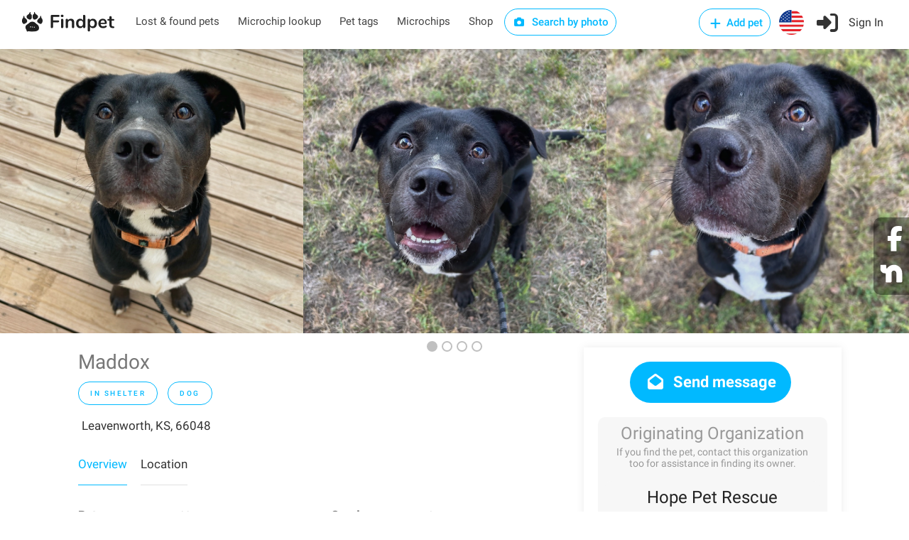

--- FILE ---
content_type: text/html; charset=utf-8
request_url: https://findpet.com/r/adopt-male-labrador-retriever-dog-in-leavenworth-ks-66048-us-658c8bf72502bd551e76b9dc
body_size: 22493
content:
<!DOCTYPE html>
<head>
	<!-- <meta property="og:url" content="https://findpet.com/r/report_look.slug" /> -->
	

<meta charset="utf-8" />
<meta name="viewport" content="width=device-width, initial-scale=1, maximum-scale=1" />
<title>In shelter Male Labrador Retriever Dog in Leavenworth, KS, 66048 | Findpet.com</title>
<meta name="description" content="Findpet is a smart pet registry and a free national lost and found pet database" />
<meta name="keywords" content="Maddox, In shelter, Male, Labrador Retriever, Dog, Black, Leavenworth, KS, 66048" />
<meta name="details" content="Largest national database of lost and found pets. Triple protection for you pet: free pet microchip registry, pet ID tag and biometric pet protection for pet. Find your lost pet and alert local community. Free accounts." />
<meta property="og:type" content="website" />
<!-- <meta property="og:url" content="https://www.findpet.com" /> -->
<!-- <meta property="og:site_name" content="In shelter Male Labrador Retriever Dog in Leavenworth, KS, 66048 | Findpet.com" /> -->
<meta property="og:title" content="In shelter Male Labrador Retriever Dog in Leavenworth, KS, 66048 | Findpet.com" />
<meta property="og:description" content="Findpet is a smart pet registry and a free national lost and found pet database" />
<meta property="og:image" content="https://findpet.com/uploads/ind001/658c8bf72502bd551e76b9dc_0.jpeg" />
<meta property="fb:app_id" content="611437969588905" />
<link rel="icon" href="/public/images/favicon32.png" sizes="32x32" />

<link rel="stylesheet" type="text/css" href="/public/css/bundle.min.css" />

<!-- Yandex.Metrika counter -->
<!-- <script type="text/javascript">
    (function(m,e,t,r,i,k,a) {
        m[i] = m[i] || function() {
            (m[i].a = m[i].a || []).push(arguments);
        };
        m[i].l = 1*new Date();
        k = e.createElement(t),
        a = e.getElementsByTagName(t)[0],
        k.async = 1,
        k.src = r,
        a.parentNode.insertBefore(k,a);
    })(window, document, "script", "https://mc.yandex.ru/metrika/tag.js", "ym");

    ym(56224324, "init", {
        clickmap: true,
        trackLinks: true,
        accurateTrackBounce: true,
        webvisor: true,
        ecommerce: "dataLayer"
    });
</script> -->

<!-- Facebook Pixel Code -->
<script>
    !function(f,b,e,v,n,t,s) {
        if (f.fbq) return;
        n = f.fbq = function() {
            n.callMethod ? n.callMethod.apply(n, arguments) : n.queue.push(arguments);
        };
        if (!f._fbq) f._fbq = n;
        n.push = n;
        n.loaded = !0;
        n.version = '2.0';
        n.queue = [];
        t = b.createElement(e);
        t.async = !0;
        t.src = v;
        s = b.getElementsByTagName(e)[0];
        s.parentNode.insertBefore(t, s);
    }(window, document, 'script', 'https://connect.facebook.net/en_US/fbevents.js');

    fbq('init', '631549675546412');
    fbq('addPixelId', '418200478846372');
    fbq('addPixelId', '388218243396457');
    fbq('track', 'PageView');
</script>

<!-- Global site tag (gtag.js) - Google Ads: 698173795 -->
<script async src="https://www.googletagmanager.com/gtag/js?id=AW-698173795"></script>
<script>
    window.dataLayer = window.dataLayer || [];
    function gtag() {
        dataLayer.push(arguments);
    }
    gtag('js', new Date());
    gtag('config', 'AW-698173795');
</script>

<!-- Global site tag (gtag.js) - Google Analytics -->
<script async src="https://www.googletagmanager.com/gtag/js?id=UA-148209625-1"></script>
<script>
    window.dataLayer = window.dataLayer || [];
    function gtag1(){dataLayer.push(arguments);}
    gtag1('js', new Date());
    gtag1('config', 'UA-148209625-1');
</script>

<!-- Global site tag (gtag.js) - Google Analytics -->
<script async src="https://www.googletagmanager.com/gtag/js?id=G-7JNFEFYZ1C"></script>
<script>
    window.dataLayer = window.dataLayer || [];
    function gtag2(){dataLayer.push(arguments);}
    gtag2('js', new Date());
    gtag2('config', 'G-7JNFEFYZ1C');
</script>

<!-- CUSTOM -->

<script>
    function checkCookieEnabled() {
        const cookieName = 'testcookie' + Date.now();
        document.cookie = cookieName;
        return document.cookie.includes(cookieName);
    }
    function checkCoreScriptsLoaded(callback) {
        const tickLimit = 30; // 15 sec
        let tickCount = 0;
        const tickId = setInterval(() => {
            tickCount++;
            if ($ && window.FP_slackNotify || tickCount >= tickLimit) {
                clearInterval(tickId);
                callback(tickCount >= tickLimit);
            }
        }, 500);
    }
    document.addEventListener('DOMContentLoaded', function(event) {
        //window.FP_getCookie
        checkCoreScriptsLoaded((isLimited) => {
            // console.log('tick stop');
            const isCookieEnabled = checkCookieEnabled();
        });
    });
</script>

<script
    src="https://js.sentry-cdn.com/6f6924b8e643f21f8aa9054e7ffe9f2a.min.js"
    crossorigin="anonymous"
></script>
</head>
<body>

	<div id="report-look-sharing-container">
		<ul>
			<li>
				<a href="https://facebook.com/share.php?u=https%3A%2F%2Ffindpet.com%2Fr%2Fadopt-male-labrador-retriever-dog-in-leavenworth-ks-66048-us-658c8bf72502bd551e76b9dc" target="_blank" class="custom-share"
					data-report-id="658c8bf72502bd551e76b9dc"
                    data-report-slug="adopt-male-labrador-retriever-dog-in-leavenworth-ks-66048-us-658c8bf72502bd551e76b9dc"
					data-sharing-type="facebook_floating"
				>
					<i class="fa fa-facebook"></i>
				</a>
			</li>
			<li>
				<a href="https://nextdoor.com/sharekit/?source=Findpet&amp;hashtag=FindPet&amp;body=IN%20SHELTER%20DOG!%20Please%20help%20spread%20the%20word!%0A%0AMaddox%20was%20IN%20SHELTER%20on%2010%2F11%2F2023%20in%20Leavenworth%2C%20KS%2C%2066048.%0A%0ADo%20you%20have%20information%3F%20Please%20contact%20the%20finder%20by%20following%20the%20link%3A%0Ahttps%3A%2F%2Ffindpet.com%2Fr%2Fadopt-male-labrador-retriever-dog-in-leavenworth-ks-66048-us-658c8bf72502bd551e76b9dc%0A%0AMessage%20from%20the%20finder%3A%0AHello!!%20My%20name%20is%20Maddox%20and%20I%20am%20about%207%20months%20old!%20Im%20a%20playful%20and%20loving%20guy%2C%20I%20warm%20up%20to%20everyone%20I%20meet%20immediately.%20I%20was%20surrendered%20to%20HOPE%20because%20my%20owner%20felt%20he%20didnt%20have%20enough%20time%20for%20me%20and%20also%2C%20his%20cat%20didnt%20like%20me%20very%20much.%20I%20do%20okay%20with%20the%20lobby%20cats%20here%2C%20they%20even%20freak%20me%20out%20a%20bit%20but%20maybe%20it%20would%20be%20best%20if%20I%20was%20in%20a%20home%20with%20dog-experienced%20cats%2C%20just%20incase.%20I%20hadnt%20met%20many%20dogs%20before%20I%20came%20here%20but%20I%20do%20just%20fine%20with%20the%20ones%20Ive%20met%20so%20far.%20I%20may%20need%20a%20home%20with%20older%20kids%2C%20I%20still%20havent%20learned%20not%20to%20jump%20quite%20yet%2C%20and%20nobody%20wants%20a%20little%20kid%20getting%20hurt%20because%20of%20me.%20%0AIm%20a%20great%20guy!%20The%20people%20here%20also%20think%20Im%20kennel%20trained%2C%20I%20stay%20nice%20and%20quiet%20and%20havent%20had%20a%20mess%20yet.%0A%0AIf%20you%20have%20lost%20or%20found%20a%20pet%2C%20please%20report%20it%20to%20Findpet%20by%20clicking%20on%20https%3A%2F%2Ffindpet.com.%20Thank%20you!" target="_blank" class="custom-share"
					data-report-id="658c8bf72502bd551e76b9dc"
					data-report-slug="adopt-male-labrador-retriever-dog-in-leavenworth-ks-66048-us-658c8bf72502bd551e76b9dc"
					data-sharing-type="nextdoor_floating"
				>
					<img src="/public/images/nextdoor-logo-white.svg" />
				</a>
			</li>
			<!-- <li><i class="fa fa-at"></i></li>
			<li><i class="fa fa-link"></i></li> -->
		</ul>
	</div>


<!-- Add-micro-report Popup -->
<div id="add-micro-report-dlg" class="modal-box">
    <div class="modal-box-bg"></div>
    <div class="modal-box-container">
        <div class="btn-close"><i class="sl sl-icon-close"></i></div>
        <div class="modal-box-content">
            <div>
                <a href="#" class="anchor add-file"><i class="sl sl-icon-plus"></i> Add photos</a> of your pet: maximum 8 pictures of 10 mb each 
                <span class="colour-red">(required)</span>
            </div>
            <form class="dropzone dz-clickable" id="dz-micro-gallery"></form>
            <form class="basic-info row with-forms  margin-top-0">
                <input name="src_report_id" type="hidden" />
                <input name="src_report_type" type="hidden" />
                <input name="src_pet_type" type="hidden" />
                <input name="src_coords_lat" type="hidden" />
                <input name="src_coords_lng" type="hidden" />

                <div class="col-md-4 col-xs-12">
                    <input name="contact_name" type="text" placeholder="Contact name (required)" required="1" />
                </div>
                <div class="col-md-4 col-xs-12">
                    <input name="email" type="text" placeholder="Email (required)" required="1" />
                </div>
                <div class="col-md-4 col-xs-12">
                    <div style="margin-bottom: 12px;">
                        <input name="phone" type="text" placeholder="Phone (required)" required="1" />
                    </div>
                </div>

                <div class="col-md-4 col-xs-12">
                    <input name="microchip_id" type="text" placeholder="Microchip ID" />
                </div>
                <div class="col-md-4 col-xs-12 padding-top-10">
                    <label>
                        <input name="is_req_med_attention" type="checkbox" />
                        The pet requires medical attention
                    </label>
                </div>
                <div class="col-md-4 col-xs-12 text-center padding-top-10">
                    <span><b>My pet is</b></span>
                    <div class="preferred-contact-radios">
                        <div class="radio">
                            <input name="report_type" value="Lost" id="radio-1" type="radio" />
                            <label for="radio-1"><span class="radio-label"></span> Lost</label>
                        </div>
                        <div class="radio">
                            <input name="report_type" value="Found" id="radio-2" type="radio" />
                            <label for="radio-2"><span class="radio-label"></span> Found</label>
                        </div>
                    </div>
                </div>
                <div class="col-xs-12 aci-container">
                    <input id="aci-address4add-micro-report-dlg" class="gam-autocomplete-input" type="text" placeholder="Pet location (required)" required="1" />
                    <i class="sl sl-icon-trash"></i>
                    <div style="margin: -8px 0 10px 15px;" class="autocomplete-address-error">Start typing address and then choose one from the dropdown menu</div>
                    <textarea name="description" cols="10" rows="2" placeholder="Message"></textarea>
                </div>
                <div class="col-md-6 col-xs-12 text-center preferred-contact-method">
                    <span>Preferred contact method</span>
                    <div class="preferred-contact-radios">
                        <div class="radio">
                            <input name="contact_method" value="email" id="radio-3" type="radio" checked="">
                            <label for="radio-3"><span class="radio-label"></span> Email</label>
                        </div>
                        <div class="radio">
                            <input name="contact_method" value="phone" id="radio-4" type="radio">
                            <label for="radio-4"><span class="radio-label"></span> Phone</label>
                        </div>
                    </div>
                </div>
                <div class="col-md-6 col-xs-12">
                    <a href="#" class="button submit book-now fullwidth">Submit</a>
                </div>
            </form>
        </div>
    </div>
</div>

<script type="text/javascript" src="/public/scripts/dropzone.js"></script>
<script>
    if (Dropzone) {
        Dropzone.autoDiscover = false;
    }
    document.addEventListener('DOMContentLoaded', function() {
        window.initMicroDZ = function() {
            window.dzMicroGallery = undefined;
            window.dzMicroGallery = new Dropzone('#dz-micro-gallery', {
                url: '/upload',
                paramName: 'image',
                acceptedFiles: 'image/jpeg, image/png, image/heic, image/webp',
                maxFiles: 8,
                maxFilesize: 10, // mb
                addRemoveLinks: true,
                autoProcessQueue: true,
                success: function(file, res) {
                    $(file.previewElement).data('obj-img', res);
                    $(file.previewElement).attr('data-obj-img', res);
                },
                removedfile: function(file) {
                    $(file.previewElement).remove();
                }
            });
            window.dzMicroGallery.on('error', function(file, msg) {
                if (msg == 'You can not upload any more files.') {
                    this.removeFile(file);
                    alert(msg);
                }
                alert("There is something wrong with your photo(s).\nPlease try to use another one(s)");
            });
        };
        window.initMicroDZ();
    });
</script>
<div id="fp-preloader" style="
	display: none;
	position: fixed;
	left: 0px;
	top: 0px;
	width: 100%;
	height: 100%;
	background-color: rgba(0, 0, 0, 0.5);
	z-index: 99999;
">
	<div style="position: absolute; left: 50%; top: 50%; width: 300px; margin: -110px 0 0 -150px; text-align: center;">
		<img src="/public/images/fox_preloader.svg">
		<h3 style="display: none; color: #fff;">Please wait, the search may take up to a minute...</h3>
	</div>
</div>

<!-- Wrapper -->
<div id="wrapper">

<!-- <script type="text/javascript" src="/public/scripts/jquery-3.6.0.min.js"></script> -->
<!-- <script type="text/javascript" src="/public/scripts/jquery-migrate-3.3.2.min.js"></script> -->

<script type="text/javascript" src="/public/scripts/bundle.min.js"></script>




	<script>
		window.session_id = "ugBsB0DRhdg6rJxlr6QOG6oMm-XvcZgq";
	</script>


<!-- Header Container
================================================== -->

<header id="header-container" class="no-shadow">
	<div id="header">
		<div class="container">
			<div class="left-side">
				<div id="logo">
					<a href="/"><img src="/public/images/logo.svg" alt=""></a>
				</div>

				<nav id="navigation" class="style-1">
					<ul id="responsive">
						<li class="header-laf latent">
							<a href="/laf">Lost & found pets</a>
						</li>
						<li class="header-microchip-lookup latent">
							<a href="/microchip">Microchip lookup</a>
						</li>
						<li class="header-pet-tags latent">
							<a href="/findpet-id-tag">Pet tags</a>
						</li>
						<li class="header-microchips latent">
							<a href="/microchips">Microchips</a>
						</li>
						<li class="header-microchips latent">
							<a href="https://shop.findpet.com" target="_blank">Shop</a>
						</li>
						
						<li class="header-sbp latent">
							<a href="#" class="button border btn-sbp-trigger">
								<i class="sl sl-icon-camera"></i> Search by photo
							</a>
						</li>

						
					</ul>
				</nav>
				<div class="clearfix"></div>
				
			</div>

			<div class="right-side">
				<div class="mmenu-trigger">
					<button class="hamburger hamburger--collapse" type="button">
						<span class="hamburger-box">
							<span class="hamburger-inner"></span>
						</span>
					</button>
				</div>

				<img class="please-wait margin-top-5 margin-right-15" src="/public/images/preloader32.gif" />
				<div class="header-widget show-after-init">
					
						<a href="#sign-in-dialog"
							class="header-add-pet button border with-icon popup-with-zoom-anim"
							data-auth-target="add-pet"
						>
							<i class="sl sl-icon-plus"></i> Add pet
						</a>
						<a href="#" class="header-flag btn-show-dlg-ch-country latent">
							<img src="/public/images/flag-US.svg" width="35" />
						</a>
						<a href="#sign-in-dialog" class="header-signin sign-in popup-with-zoom-anim">
							<i class="sl sl-icon-login"></i><span class="header-signin-label latent"> Sign In</span>
						</a>
						<script src="https://accounts.google.com/gsi/client" async="1" defer="1"></script>
<script src="https://connect.facebook.net/en_US/sdk.js#xfbml=1&version=v17.0"
    nonce="jnHe0NB7" async="1" defer="1" crossorigin="anonymous"
></script>

<script>
    var selectors = {
        dtFpUserTrackId:                'fp_user_tr_id',
        authTarget_addPet:              'add-pet',
        divCurrentSocialLoginButtons:   '#sign-in-dialog .tab-content:not([style^="display"]) .row.social-login',
        inputAgreeTerms:                'form.signup input.agree-terms'
    };
    var alertEmailEmptyTitle = 'Error: Email is missing';
    var alertEmptyEmailMsg = 'Unfortunately, we were unable to retrieve your email address from your social media account for Findpet registration. We kindly request try again and review your settings to allow for email sharing or consider an alternative registration method.';

    function socialLogin(data) {
        if ( !$(selectors.inputAgreeTerms).is(':checked') ) {
            return window.FP_tippyAlert && window.FP_tippyAlert(
                selectors.divCurrentSocialLoginButtons,
                'You must agree to the "Terms of use"'
            );
        }
        var functionName = window.getFunctionName(arguments);
        var lsUserTrackId = window.FP_getCookie && window.FP_getCookie(selectors.dtFpUserTrackId);
        // if (typeof lsUserTrackId == 'string' && lsUserTrackId.trim()) {
        //     data.track_id = lsUserTrackId;
        // } else {
        //     window.FP_slackNotify(functionName + ': track_id is empty');
        // }
        window.FP_showPreloader();
        $.ajax('/api/social-login', {
            method: 'POST',
            data: JSON.stringify(data),
            processData: false,
            contentType: 'application/json; charset=utf-8',
            dataType: 'json',
            success: function(res) {
                window.checkAuthTarget(res);
            },
            error: function(xhr) {
                console.log(xhr);
                var errMsg = 'Sign in failed. Please contact us at hello@findpet.com to fix the issue.';
                window.FP_slackNotify(functionName + ': ' + errMsg);
                window.FP_hidePreloader();
                window.FP_tippyAlert && window.FP_tippyAlert(
                    selectors.divCurrentSocialLoginButtons, errMsg
                );
            }
        });
    }

    function parseJwt(token) {
        var base64Url = token.split('.')[1];
        var base64 = base64Url.replace(/-/g, '+').replace(/_/g, '/');
        var jsonPayload = decodeURIComponent(window.atob(base64).split('').map(function(c) {
            return '%' + ('00' + c.charCodeAt(0).toString(16)).slice(-2);
        }).join(''));

        return JSON.parse(jsonPayload);
    }

    function gOnSignin(res) {
        var functionName = window.getFunctionName(arguments);
        if (!res.credential) {
            window.FP_slackNotify(functionName + ': res.credential is empty');
            return window.FP_alert(alertEmailEmptyTitle, alertEmptyEmailMsg);
        }
        var userInfo = parseJwt(res.credential);
        if (!userInfo || !userInfo.email) {
            window.FP_slackNotify(functionName + ': user.email is empty');
            return window.FP_alert(alertEmailEmptyTitle, alertEmptyEmailMsg);
        }
        userInfo.account_type = 2;
        userInfo.token = res.credential;
        socialLogin(userInfo);
    }



    window.fbAsyncInit = function() {
        FB.init({
            appId: '611437969588905',
            cookie: true,
            xfbml: true, // Parse social plugins on this webpage
            version: 'v17.0'
        });
    };

    function fbOnSignin() {
        FB.getLoginStatus(function(res) {
            if (res.status === 'connected') {
                var authResp = res && res.authResponse;
                fbGetUserInfo(authResp.accessToken);
            }
        });
    }
    
    function fbGetUserInfo(accessToken) {
        var functionName = window.getFunctionName(arguments);
        FB.api('/me', {fields: 'email, id, first_name, last_name, gender, picture'}, function(res) {
            if (!res || !res.email) {
                window.FP_slackNotify(functionName + ': res.email is empty');
                return window.FP_alert(alertEmailEmptyTitle, alertEmptyEmailMsg);
            }
            res.token = accessToken;
            res.account_type = 1;
            console.log(res);
            socialLogin(res);
        });
    }
    
</script>

<!-- Sign In Popup -->
<div id="sign-in-dialog" class="mfp-dialog zoom-anim-dialog mfp-hide">
    <button type="button" class="mfp-close margin-top-5"></button>
    <!--Tabs -->
    <div class="sign-in-form style-1">
        <ul class="tabs-nav">
            <li><a class="tab-signup" href="#tab2">Register</a></li>
            <li class=""><a href="#tab1">Log In</a></li>
            <li><a class="tab-reset-pwd" href="#tab3">Reset password</a></li>
        </ul>

        <div class="tabs-container alt">
            <!-- Register -->
            <div class="tab-content" id="tab2" style="display: none;">
                <form method="post" class="signup" action="">
                    <div class="social-login row text-center">
                        <!-- <a href="/auth/facebook" class="button">
                            <i class="fa fa-fw fa-facebook"></i> Register with Facebook
                        </a>
                        <a href="/auth/google" class="button">
                            <i class="fa fa-fw fa-google-plus"></i> Register with Google
                        </a> -->

                        <!-- google auth -->
                        <div class="col-md-6 col-xs-12">
                            <div id="g_id_onload"
                                data-client_id="40262100545-htqun9r45v7lttss479ijqttqpadqhnj.apps.googleusercontent.com"
                                data-context="signin"
                                data-ux_mode="popup"
                                data-callback="gOnSignin"
                                data-auto_prompt="false"
                            ></div>
                            <div class="g_id_signin"
                                data-type="standard"
                                data-theme="filled_blue"
                                data-text="signin_with"
                                data-size="medium"
                                data-logo_alignment="left"
                                data-width="200"
                                style="display: inline-block;"
                            ></div>
                        </div>
                        <p class="visible-xs" style="margin: 0; line-height: 0px;">&nbsp</p>
                        <!-- facebook auth -->
                        <div class="col-md-6 col-xs-12">
                            <div id="fb-root"></div>
                            <div class="fb-login-button"
                                data-size="medium"
                                data-width="200"
                                data-button-type="continue_with"
                                data-auto-logout-link="false"
                                data-scope="public_profile,email"
                                data-onlogin="fbOnSignin"
                                style="width: 200px; margin: 2px auto 0; display: block;"
                            ></div>
                        </div>
                    </div>

                    <p class="text-center margin-top-10 margin-bottom-10">
                        or <a class="anchor tgl-reg-with-email" href="#">Register with email</a>
                    </p>

                    <div class="reg-with-email-container" style="display: none;">
                        <div class="row">
                            <p class="form-row form-row-wide col-md-6 col-xs-12">
                                <label>
                                    <i class="sl sl-icon-user"></i>
                                    <input name="name" placeholder="First name (required)" type="text" class="input-text" />
                                </label>
                            </p>
        
                            <p class="form-row form-row-wide col-md-6 col-xs-12">
                                <label>
                                    <i class="sl sl-icon-user"></i>
                                    <input name="last_name" placeholder="Last name" type="text" class="input-text" />
                                </label>
                            </p>
                        </div>
                            
                        <p class="form-row form-row-wide">
                            <label>
                                <i class="im im-icon-Mail"></i>
                                <input name="email" placeholder="Email (required)" type="email" class="input-text" />
                            </label>
                        </p>

                        <p class="form-row form-row-wide">
                            <label>
                                <i class="im im-icon-Lock-2"></i>
                                <input name="password" placeholder="Password (required)" type="password" class="input-text" />
                            </label>
                        </p>

                        <p class="form-row form-row-wide text-center row-phone">
                            <img class="please-wait" src="/public/images/preloader32.gif" />
                            <label class="show-after-init">
                                <i class="im im-icon-Phone"></i>
                                <input name="phone" placeholder="Mobile number (required)" type="tel" class="input-text"  />
                            </label>
                        </p>

                        <div class="form-row form-row-wide aci-container">
                            <label>
                                <i class="im im-icon-Spot"></i>
                                <input  id="aci-address4auth-dlg" class="input-text gam-autocomplete-input"
                                    name="location" placeholder="Location" type="text"
                                />
                            </label>
                            <i class="sl sl-icon-trash"></i>
                            <div class="autocomplete-address-error margin-top-10">Start typing address and then choose one from the dropdown menu</div>
                        </div>
                    </div>

                    <div class="margin-top-10">
                        <label style="display: inline-block; font-size: 13px;">
                            <input type="checkbox" checked="1" class="agree-terms" style="width: auto;" />
                            I agree with <a href="/terms" style="font-weight: 400;">Terms of use</a>
                        </label>
                        <i class="sl sl-icon-info"
                            style="position: relative; left: 5px; margin-right: 25px;"
                            title="By signing up, you agree to Findpet’s Terms of Service and you accept to share your contact information (name, email, phone# and address) with Animal Shelters and Rescues, Animal Control, Veterinarians, Animal Hospitals and Volunteer organizations reuniting pets when they contact Findpet asking for pet’s owner information. You also accept to receive text messages from Findpet about your pet(s)."
                        ></i>

                        <!-- &nbsp;&nbsp;&nbsp; -->
                        <label style="display: inline-block; font-size: 13px;">
                            <input type="checkbox" checked="1" class="agree-alerts" style="width: auto;" />
                            I want to receive lost and found pet alerts
                        </label>

                        <label style="display: inline-block; font-size: 13px;">
                            <input type="checkbox" checked="1" class="agree-sms" style="width: auto;" />
                            I agree to receive Transactional messages
                        </label>
                        <i class="sl sl-icon-info"
                            style="position: relative; left: 5px;"
                            title="Only mobile numbers are accepted. By submitting your phone number, you are consenting to receive text messages from us. You can opt-out at any time by texting “STOP”."
                        ></i>
                    </div>

                    <p class="btn-reg-with-email-container text-center margin-top-10 margin-bottom-10" style="display: none;">
                        <input type="submit" class="button signup border fw" name="register" value="Register in with email" />
                    </p>
                </form>
            </div>

            <!-- Signin -->
            <div class="tab-content" id="tab1" style="display: none;">
                <form method="post" class="signin" action="">
                    <div class="social-login row text-center">
                        <!-- <a href="/auth/facebook" class="button">
                            <i class="fa fa-fw fa-facebook"></i> Login with Facebook
                        </a>
                        <a href="/auth/google" class="button">
                            <i class="fa fa-fw fa-google-plus"></i> Login with Google
                        </a> -->

                        <!-- google auth -->
                        <div class="col-md-6 col-xs-12">
                            <div id="g_id_onload"
                                data-client_id="40262100545-htqun9r45v7lttss479ijqttqpadqhnj.apps.googleusercontent.com"
                                data-context="signin"
                                data-ux_mode="popup"
                                data-callback="gOnSignin"
                                data-auto_prompt="false"
                            ></div>
                            <div class="g_id_signin"
                                data-type="standard"
                                data-theme="filled_blue"
                                data-text="signin_with"
                                data-size="medium"
                                data-logo_alignment="left"
                                data-width="200"
                                style="display: inline-block;"
                            ></div>
                        </div>
                        <p class="visible-xs" style="margin: 0; line-height: 0px;">&nbsp</p>
                        <!-- facebook auth -->
                        <div class="col-md-6 col-xs-12">
                            <div id="fb-root"></div>
                            <div class="fb-login-button"
                                data-size="medium"
                                data-width="200"
                                data-button-type="continue_with"
                                data-auto-logout-link="false"
                                data-scope="public_profile,email"
                                data-onlogin="fbOnSignin"
                                style="width: 200px; margin: 2px auto 0; display: block;"
                            ></div>
                            <!-- data-use-continue-as="true" -->
                        </div>
                    </div>

                    <p class="text-center margin-top-10 margin-bottom-10">or</p>

                    <p class="form-row form-row-wide">
                        <label>
                            <i class="im im-icon-Mail"></i>
                            <input placeholder="Email" value="" type="email" class="input-text" name="email" />
                        </label>
                    </p>

                    <p class="form-row form-row-wide">
                        <label class="margin-bottom-15">
                            <i class="im im-icon-Lock-2"></i>
                            <input placeholder="Password" value="" class="input-text" type="password" name="password"/>
                        </label>
                        <div class="text-center">
                            <a class="anchor lost-pwd" href="#">Lost Your Password?</a>
                        </div>
                    </p>

                    <div class="text-center form-row">
                        <input type="submit" value="Sign in with email" class="button signin border margin-top-5" />
                        <!-- <div class="checkboxes margin-top-10">
                            <input id="remember-me" type="checkbox" name="check">
                            <label for="remember-me">Remember Me</label>
                        </div> -->
                    </div>
                </form>
            </div>

            <!-- Reset password -->
            <div class="tab-content" id="tab3" style="display: none;">
                <form method="post" class="reset-pwd" action="">
                    <p class="exclamation" style="display: none;"><i class="sl sl-icon-info"></i> We had a major upgrade to make our service faster and more reliable. To ensure smooth continued access to the service we kindly ask you to reset your password.</p>
                    <p class="form-row form-row-wide">Change your password in three easy steps. This will help you to secure your password!</p>
                    <ol class="form-row form-row-wide">
                        <li>Enter your email address below</li>
                        <li>Our system will send you a temporary link</li>
                        <li>Use the link to reset your password</li>
                    </ol>

                    <p class="form-row form-row-wide margin-top-20 margin-bottom-20">
                        <label for="reset-pwd-email">
                            <i class="im im-icon-Mail"></i>
                            <input type="email" class="input-text" name="email" id="reset-pwd-email" placeholder="Email" />
                        </label>
                    </p>

                    <p class="text-center margin-top-10">
                        <input type="submit" class="button reset-password border fw" value="Reset password" />
                    </p>
                </form>
            </div>
        </div>
    </div>
</div>
<!-- Sign In Popup / End -->
					
				</div>
			</div>
		</div>
	</div>

	<div id="dlg-step0" class="modal-box modal-box-mobile-full-size">
    <div class="modal-box-bg"></div>
    <div class="modal-box-container" style="max-width: 600px; height: 500px; top: 50px;">
        <h3 class="modal-box-header">Choose pet type</h3>
        <div class="btn-close"><i class="sl sl-icon-close"></i></div>
        
        <div class="modal-box-content text-center">
            <div class="hidden-xs margin-top-15">&nbsp;</div>
            <h2 class="margin-top-5 margin-bottom-15">I want to add</h2>
            <div class="col-btns-row row">
                <div class="hidden-xs col-xs-12 margin-top-50"></div>
                <div class="col col-xs-12 col-md-6">
                    <div class="col-btn is-my-pet">
                        <img src="/public/images/step0-private.webp" />
                        <p>My private pet</p>
                    </div>
                </div>
                <div class="visible-xs margin-top-15 col-xs-12"></div>
                <div class="col col-xs-12 col-md-6">
                    <div class="col-btn">
                        <img src="/public/images/step0-organizational.webp" />
                        <p>Organizational pet</p>
                    </div>
                </div>
            </div>
        </div>
    </div>
</div>
	<div id="dlg-step1" class="modal-box modal-box-mobile-full-size">
    <div class="modal-box-bg"></div>
    <div class="modal-box-container">
        <h3 class="modal-box-header">Report your pet</h3>
        <div class="btn-close"><i class="sl sl-icon-close"></i></div>
        
        <div class="modal-box-content text-center">
            <div class="hidden-xs margin-top-15">&nbsp;</div>
            <h2 class="margin-top-5 margin-bottom-15">I want to</h2>
            <div class="col-btns-row row"></div>
        </div>
    </div>
</div>
	
		

<!-- UpsertReport Popup -->

<div id="dlg-upsert-report" class="modal-box">
    <div class="modal-box-bg"></div>
    <div class="modal-box-container">
        <h3 class="modal-box-header">Report your pet <a href="#" class="button btn-submit-report visible-xs">Submit</a></h3>
        <div class="btn-close"><i class="sl sl-icon-close"></i></div>
        
        <div class="modal-box-content step1">
            <div class="hidden-xs margin-top-80">&nbsp;</div>
            <h2>I want to</h2>
            <div class="col-btns-row row">
                <div class="col col-xs-6 col-md-3">
                    <div class="col-btn adoptable-pet">
                        <!-- <img src="/public/images/step1-shelter.webp" /> -->
                        <p>Add pet in shelter</p>
                    </div>
                </div>
                
                <div class="col col-xs-6 col-md-3">
                    <div class="col-btn register-pet">
                        <!-- <img src="/public/images/step1-protect.svg" /> -->
                        <p>Protect my pet</p>
                    </div>
                </div>
                <div class="col col-xs-6 col-md-3">
                    <div class="col-btn lost-pet">
                        <!-- <img src="/public/images/step1-lost.webp" /> -->
                        <p>Report my pet lost</p>
                    </div>
                </div>
                <div class="col col-xs-6 col-md-3">
                    <div class="col-btn found-pet">
                        <!-- <img src="/public/images/step1-found.svg" /> -->
                        <p>Report found pet</p>
                    </div>
                </div>
                <div class="col col-xs-12 col-md-3">
                    <div class="col-btn btn-sbp-trigger">
                        <!-- <img src="/public/images/step1-sbp.webp" /> -->
                        <p>Search by photo</p>
                    </div>
                </div>
            </div>
        </div>

        <div class="modal-box-content step2" style="display: none;">
            <div class="tabs-container">
                <div id="tab-basic-info" class="tab-content">
                    <!-- gallery -->
                    <div class="row">
                        <label>
                            <a href="#" class="add-file"><i class="sl sl-icon-plus"></i> Add photos</a> of your pet: face, frontal, sides, back and top
                            <span class="required">(required)</span>
                        </label>
                        <div class="submit-section">
                            <div class="col-md-2 col-xs-12 instruction">
                                <div class="toggle-wrap visible-xs">
                                    <span class="trigger "><a href="#">Examples<i class="sl sl-icon-arrow-down"></i></a></span>
                                    <div class="toggle-container" style="display: none;">
                                        <img src="" />
                                    </div>
                                </div>
                                <div class="visible-md margin-top-20">
                                    <img src="" />
                                    <p>Examples</p>
                                </div>
                            </div>
                            <div class="col-md-10 col-xs-12">
                                <form class="dropzone" id="dz-gallery">
                                    
                                </form>
                            </div>
                        </div>
                    </div>

                    <!-- videos -->
                    <div class="row">
                        <label>
                            <a href="#" class="add-file"><i class="sl sl-icon-plus"></i> Add noseprint videos</a> 2-3 of your dog’s noseprint with clear pattern. This is the most advanced and reliable identification for dogs reaching 99% accuracy
                        </label>
                        <div class="submit-section">
                            <div class="col-md-2 col-xs-12 instruction">
                                <div class="toggle-wrap visible-xs">
                                    <span class="trigger "><a href="#">Video example<i class="sl sl-icon-arrow-down"></i></a></span>
                                    <div class="toggle-container" style="display: none;">
                                        <img src="" />
                                    </div>
                                </div>
                                <div class="visible-md margin-top-15">
                                    <img src="" />
                                    <p>Video example</p>
                                </div>
                            </div>
                            <div class="col-md-10 col-xs-12">
                                <form class="dropzone" id="dz-videos">
                                    
                                </form>
                            </div>
                        </div>
                    </div>

                    <!-- additional markings -->
                    <div class="row">
                        <label>
                            <a href="#" class="add-file"><i class="sl sl-icon-plus"></i> Add photos</a> your pet’s distinctive colour or fur patterns
                        </label>
                        <div class="submit-section">
                            <div class="col-md-2 col-xs-12 instruction">
                                <div class="toggle-wrap visible-xs">
                                    <span class="trigger "><a href="#">Examples<i class="sl sl-icon-arrow-down"></i></a></span>
                                    <div class="toggle-container" style="display: none;">
                                        <img src="" />
                                    </div>
                                </div>
                                <div class="visible-md margin-top-20">
                                    <img src="" />
                                    <p>Examples</p>
                                </div>
                            </div>
                            <div class="col-md-10 col-xs-12">
                                <form class="dropzone" id="dz-adt-markings">
                                    
                                </form>
                            </div>
                        </div>
                    </div>

                    <form id="form-basic-info">
                        <input name="is_my_pet" type="hidden"
                            
                        />

                        <input name="report_id" type="hidden" />
                        <input name="tag_pin" type="hidden" />

                        <div class="row">
                            <!-- pet name -->
                            <div class="col-md-6 col-xs-12">
                                <label for="pet_name">Pet name</label>
                                <input name="pet_name" id="pet_name" type="text" maxlength="30" placeholder=""
                                    
                                />
                            </div>
                            <!-- pet types -->
                            
                            <!-- report type -->
                            <input name="report_type" type="hidden"
                                
                            />
                        </div>

                        <div class="row">
                            <!-- address -->
                            <div class="col-md-12 col-xs-12">
                                <label for="autocomplete-input-address4dlg-upsert">Address <span class="required">(required)</span></label>
                                <input id="autocomplete-input-address4dlg-upsert" name="address" class="gam-autocomplete-input" type="text" placeholder=""
                                    
                                    
                                    
                                    data-addr=""
                                    value=""
                                    data-lat=""
                                    data-lng=""
                                />
                                <div style="margin: 3px 0 -10px 15px; display: none;" class="autocomplete-address-error">Start typing address and then choose one from the dropdown menu</div>
                            </div>
                        </div>

                        <div class="row">
                            <!-- contact name -->
                            <div class="col-md-6 col-xs-12">
                                <label for="contact_name">Contact name</label>
                                <input name="contact_name" id="contact_name" type="text" maxlength="100" placeholder=""
                                    
                                />
                            </div>
                            <!-- contact email -->
                            <div class="col-md-6 col-xs-12">
                                <label for="email">Email</label>
                                <input name="email" id="email" type="text" maxlength="100" placeholder=""
                                    
                                />
                            </div>
                            <!-- contact phone -->
                            <div class="col-md-6 col-xs-12">
                                <label for="phone">Mobile number</label>
                                <input name="phone" id="phone" type="text" maxlength="100" placeholder=""
                                    
                                />
                            </div>
                            <!-- is show phone -->
                            <div class="col-md-6 col-xs-12">
                                <div class="opts-phone-radios">
                                    <br class="hidden-xs"/>
                                    <b>Make your contact details public?</b>
                                    <br class="visible-xs"/>
                                    
                                    <div class="radio margin-left-15">
                                        <input name="show_phone" value="" id="phone-radio-1" type="radio" checked=&#34;1&#34; />
                                        <label for="phone-radio-1"><span class="radio-label"></span> Hidden</label>
                                    </div>
                                    <div class="radio margin-left-15">
                                        <input name="show_phone" value="1" id="phone-radio-2" type="radio"  />
                                        <label for="phone-radio-2"><span class="radio-label"></span> Public</label>
                                    </div>
                                </div>
                                <div class="fs14 lh13">If public, your phone will be displayed on the pet profile</div>
                            </div>
                        </div>

                        <div class="row">
                            <!-- microchip id -->
                            <div class="col-md-6 col-xs-12 reg-microchip-container" style="padding: 5px;">
                                <div class="reg-mc-microchip-box">
                                    <div><b>Microchip ID</b> (9, 10 or 15 digits)</div>
                                    <input name="microchip_id" id="microchip_id" type="text" maxlength="15" placeholder=""
                                        style="width: calc(100% - 80px); display: inline-block;"
                                        
                                    />
                                    &nbsp;<a class="button border" style="display: inline; padding: 10px 14px; margin: 0;">Clear</a>
                                </div>
                                <div class="reg-mc-shortcode-box" style="display: none;">
                                    <div><b>Short code</b> (from the Owner's card coming with every microchip)</div>
                                    <input name="short_code" id="short_code" type="text" maxlength="6" placeholder=""
                                        style="width: calc(100% - 165px); display: inline-block;"
                                        
                                    />
                                    &nbsp;<a class="button" style="display: inline; padding: 10px 14px; margin: 0;">Search microchip</a>
                                    <div class="reg-mc-error fs12 colour-red margin-left-15"></div>
                                </div>
                                <div class="tgl-mc-sc-container">
                                    <input id="toggle-microchip-shortcode1" class="toggle-microchip-shortcode" type="checkbox"
                                        style="width: auto; height: auto;" />
                                    <label for="toggle-microchip-shortcode1" style="display: inline-block; margin-left: 7px;">Use short code</label>
                                    (only if you have <a href="/microchips" target="_blank" class="anchor">Findpet microchip</a>)
                                </div>
                            </div>

                            <div class="col-md-6 col-xs-12">
                                <div style="float: left; border: 1px solid #01b9ff; border-radius: 10px; padding: 5px 0;">
                                    <!-- tag id -->
                                    <div class="col-md-7 col-xs-12">
                                        <label for="tag_id">Findpet tag ID</label>
                                        <input name="tag_id" id="tag_id" type="text" readonly="1"
                                            
                                        />
                                    </div>
                                    <div class="col-md-5 col-xs-12">
                                        <br />
                                        <button class="button act-tag is-edit-mode" style="width: 100%;">
                                            Activate new tag
                                        </button>
                                    </div>
                                    <div class="col-xs-12 margin-top-10 text-center">
                                        <a class="anchor" href="/findpet-id-tag" target="_blank">Protect your pet! Get Findpet tag now!</a>
                                    </div>
                                </div>
                            </div>
                        </div>

                        <div class="row">
                            <!-- lost or found date -->
                            <div class="col-md-4 col-xs-12">
                                <label for="event_date">Date lost or found (MM/DD/YYYY)</label>
                                <input name="event_date" id="event_date" type="text" readonly="1" disabled="1"
                                    
                                />
                            </div>

                            <!-- breeds -->
                            <div class="col-md-4 col-xs-12 col-breeds">
                                <label for="breeds">Breed(s) (select pet type first)</label>
                                <select name="breeds[]" id="breeds" multiple="1" data-placeholder=" " class="chosen-select">
                                    
                                </select>
                            </div>
                            <!-- colors -->
                            
                        </div>

                        <div class="row">
                            <!-- age -->
                            
                            <!-- size -->
                            
                            <!-- gender -->
                            
                        </div>

                        <div class="row">
                            <!-- coat type -->
                            
                            <!-- coat length -->
                            
                            <!-- in/out-door -->
                            
                        </div>

                        <!-- description -->
                        <div class="row">
                            <!-- <h4><i class="sl sl-icon-notebook"></i> Additional Comments or Details</h4> -->
                            <label for="description">Additional Comments or Details</label>
                            
                            <textarea name="description" id="description"
                                placeholder="Add any additional info or character traits that would help someone identify your pet"
                            ></textarea>
                        </div>

                        <div class="row fns-panel-dbl visible-xs">
                            <div class="col-xs-6">
                                <a href="#" class="button border btn-close">Cancel</a>
                            </div>
                            <div class="col-xs-6">
                                <a href="#" class="button btn-submit-report">Submit</a>
                            </div>
                        </div>
                    </form>
                </div>
            </div>

            <div class="row fns-panel hidden-xs">
                <div class="col-xs-6">
                    <a href="#" class="button border btn-close">Cancel</a>
                </div>
                <div class="col-xs-6">
                    <a href="#" class="button btn-submit-report">Submit</a>
                </div>
            </div>
        </div>
    </div>
</div>
<!-- AddReport Popup / End -->

<!-- Pricing Popup -->
<div id="pricing-dlg" class="modal-box pricing-wrapper" style="/*display: block;*/">
    <div class="modal-box-bg"></div>
    <div class="modal-box-container">
        <!-- <div class="btn-close"><i class="sl sl-icon-close"></i></div> -->
        <div class="modal-box-content">
            <!-- include('parts/pricing'); -->
        </div>
    </div>
</div>
<!-- Pricing Popup / End -->

<!-- Transfer Popup -->
<div id="transfer-dlg" class="modal-box modal-box-mobile-full-size" style="/*display: block;*/">
    <div class="modal-box-bg"></div>
    <div class="modal-box-container" style="max-width: 550px;">
        <h3 class="modal-box-header">Transfer your pet</h3>
        <div class="btn-close"><i class="sl sl-icon-close"></i></div>
        
        <div class="modal-box-content">
            <div class="tabs-container">
                <div class="tab-content">
                    <form class="">
                        <input name="report_slug" type="hidden" />
                        <input name="report_id" type="hidden" />
                        <input name="is_private_pet" type="hidden" />
                        <div class="row">
                            <!-- owner name -->
                            <div class="col-xs-12">
                                <label for="owner_name">New owner name <span class="required">(required)</span></label>
                                <input name="name" id="owner_name" type="text" maxlength="100" placeholder="" />
                            </div>
                            <!-- owner email -->
                            <div class="col-xs-12">
                                <label for="owner_email">Email <span class="required">(required)</span></label>
                                <input name="email" id="owner_email" type="text" maxlength="100" placeholder="" />
                            </div>
                            <!-- owner phone -->
                            <div class="col-xs-12">
                                <label for="owner_phone">Mobile number for SMS <span class="required">(required)</span></label>
                                <input name="phone" id="owner_phone" type="text" maxlength="100" placeholder="" />
                            </div>
                        </div>

                        <div class="row">
                            <!-- address -->
                            <div class="col-xs-12">
                                <label for="aci-address4dlg-transfer">
                                    Address <span class="required">(required)</span>
                                </label>
                                <div class="aci-container">
                                    <input id="aci-address4dlg-transfer" name="address" class="gam-autocomplete-input" type="text" placeholder=""/>
                                    <i class="sl sl-icon-trash"></i>
                                    <div style="margin: 3px 0 0px 15px;" class="autocomplete-address-error">
                                        Start typing address and then choose one from the dropdown menu
                                    </div>
                                </div>
                            </div>
                        </div>

                        <div class="row chbx-container padding-left-5">
                            Send to:
                            <label><input name="send_email" checked="1" type="checkbox"> Email</label>
                            <label><input name="send_sms" checked="1" type="checkbox"> SMS</label>
                        </div>
                    </form>
                </div>
            </div>

            <div class="row fns-panel">
                <div class="col-xs-5 col-sm-6">
                    <a href="#" class="button border btn-close">Cancel</a>
                </div>
                <div class="col-xs-7 col-sm-6">
                    <button id="btn-submit-transfer" class="button">Transfer pet</button>
                </div>
            </div>
        </div>
    </div>
</div>
<!-- Transfer Popup / End -->

<!-- ActTagId Popup -->
<div id="act-tag-dlg" class="modal-box modal-box-mobile-full-size" style="/*display: block;*/">
    <div class="modal-box-bg"></div>
    <div class="modal-box-container">
        <h3 class="modal-box-header">Activate Findpet ID</h3>
        <div class="btn-close"><i class="sl sl-icon-close"></i></div>
        
        <div class="modal-box-content act-tag-submit-container">
            <div class="tabs-container">
                <div class="tab-content">
                    <form class="text-center">
                        <input name="report_slug" type="hidden" />
                        <input name="report_id" type="hidden" />
                        <input name="is_edit_mode" type="hidden" />
                        <div class="">
                            <div class="act-tag-pin-cards">
                                <div class="act-tag-tag-id-container">
                                    <h4>Findpet ID activation</h4>
                                    <p>See on the back of your tag</p>
                                    <img height="190" src="/public/images/act-tag-id.png" />
                                    <div class="tag-id-input-container">
                                        <input name="tag_id" type="text" maxlength="8"
                                            placeholder="Tag ID" class="margin-top-15" />
                                        <img src="/public/images/preloader32.gif" />
                                    </div>
                                    <div class="tag-err-msg colour-red fs12 lh12 margin-top-5" style="display: none;"></div>
                                </div>
                                <div class="act-tag-pin-container" style="display: none;">
                                    <h4>Activation PIN</h4>
                                    <p>Printed under the tag</p>
                                    <img height="190" src="/public/images/act-pin.png" />
                                    <input name="pin" type="text" maxlength="5"
                                        placeholder="Activation PIN" class="margin-top-15" />
                                </div>
                            </div>

                            <div class="text-center margin-top-20">
                                <a class="anchor" href="/findpet-id-tag" target="_blank">Protect your pet! Get Findpet tag now!</a>
                            </div>
                        </div>
                    </form>
                </div>
            </div>

            <div class="row fns-panel">
                <div class="col-xs-6">
                    <a href="#" class="button border btn-close">Cancel</a>
                </div>
                <div class="col-xs-6">
                    <a href="#" class="button act-tag-submit disabled">Activate</a>
                </div>
            </div>
        </div>
    </div>
</div>
<!-- ActTagId Popup / End -->

<script type="text/javascript" src="/public/scripts/dropzone.js"></script>
<script>
    Dropzone.autoDiscover = false;
    window.initDZ = function() {
        window.dzGallery = undefined;
        window.dzGallery = new Dropzone('#dz-gallery', {
            url: '/upload',
            paramName: 'image',
            acceptedFiles: 'image/jpeg, image/png, image/heic, image/webp',
            maxFiles: 8,
            maxFilesize: 10, // MB
            addRemoveLinks: true,
            autoProcessQueue: true,
            // addedfile: function(file) {
            //     console.log(file);
            // },
            success: function(file, response) {
                $(file.previewElement).data('obj-img', response);
                $(file.previewElement).attr('data-obj-img', response);
            },
            removedfile: function(file) {
                $(file.previewElement).remove();
            }
        });
        window.dzGallery.on('addedfile', function(file) {
            console.log('onaddedfile');
        });
        window.dzGallery.on('error', function(file, msg) {
            if (msg == 'You can not upload any more files.') {
                this.removeFile(file);
                alert(msg);
            }
            console.log(msg);
            alert("There is something wrong with your photo(s).\nPlease try to use another one(s)");
        });

        window.dzVideos = undefined;
        window.dzVideos = new Dropzone('#dz-videos', {
            url: '/upload-videos',
            paramName: 'video',
            acceptedFiles: 'video/mpeg, video/mp4, video/ogg, video/quicktime',
            maxFiles: 3,
            maxFilesize: 100, // MB
            addRemoveLinks: true,
            autoProcessQueue: true,
            success: function(file, res) {
                var $dzImg = $(file.previewElement).find('.dz-image');
                $dzImg.find('img').remove();
                var $video = $('<video/>');
                $video.attr({src: res.full, controls: 1});
                $dzImg.append($video);
            },
            removedfile: function(file) {
                $(file.previewElement).remove();
            }
        });
        window.dzVideos.on('error', function(file, msg) {
            if (msg == 'You can not upload any more files.') {
                this.removeFile(file);
            }
            // console.log(file, msg);
        });

        window.dzAdtMarkings = undefined;
        window.dzAdtMarkings = new Dropzone('#dz-adt-markings', {
            url: '/upload',
            paramName: 'image',
            acceptedFiles: 'image/jpeg, image/png, image/heic, image/webp',
            maxFiles: 8,
            maxFilesize: 10, // MB
            addRemoveLinks: true,
            autoProcessQueue: true,
            success: function(file, response) {
                $(file.previewElement).data('obj-img', response);
                $(file.previewElement).attr('data-obj-img', response);
            },
            removedfile: function(file) {
                $(file.previewElement).remove();
            }
        });
        window.dzAdtMarkings.on('error', function(file, msg) {
            if (msg == 'You can not upload any more files.') {
                this.removeFile(file);
            }
            console.log(file, msg);
        });
    };
    window.initDZ();

</script>

<script async src="/public/scripts/date-time-picker.min.js"></script>
		<div id="dlg-report" class="modal-box modal-box-mobile-full-size" style="/*display: block;*/">
    <div class="modal-box-bg"></div>
    <div class="modal-box-container">
        <h3 class="modal-box-header">Report your pet <a href="#" class="button btn-submit-report visible-xs">Submit</a></h3>
        <div class="btn-close"><i class="sl sl-icon-close"></i></div>

        <div class="modal-box-content">
            <div class="tabs-container">
                <div id="tab-basic-info" class="tab-content"></div>
            </div>

            <div class="row fns-panel">
                <div class="col-xs-6">
                    <a href="#" class="button border btn-close">Cancel</a>
                </div>
                <div class="col-xs-6">
                    <a href="#" class="button btn-submit-report">Submit</a>
                </div>
            </div>
        </div>
    </div>
</div>
	

	<!-- ChCountry Popup -->
<div id="dlg-ch-country" class="modal-box" style="/*display: block;*/">
    <div class="modal-box-bg"></div>
    <div class="modal-box-container" style="max-width: 300px; height: auto; min-height: auto; top: 30vh;">
        <h3 class="modal-box-header">Select your country</h3>
        <div class="btn-close"><i class="sl sl-icon-close"></i></div>
        
        <div class="modal-box-content">
            <div class="text-center margin-top-30 margin-bottom-30">
                <p><button class="button border ch-country" data-fpg_flag="US">
                    <img src="/public/images/flag-US.svg" /> USA
                </button></p>
                <p><button class="button border ch-country" data-fpg_flag="CA">
                    <img src="/public/images/flag-CA.svg" /> Canada
                </button></p>
                <p><button class="button border ch-country" data-fpg_flag="AU">
                    <img src="/public/images/flag-AU.svg" /> Australia
                </button></p>
                <!-- <p><button class="button border">
                    <span><img src="/public/images/flag_earth.svg" /></span> Rest of world
                </button></p> -->
            </div>
        </div>
    </div>
</div>
<!-- ChCountry Popup / End -->
	<link
      rel="stylesheet"
      href="https://cdnjs.cloudflare.com/ajax/libs/cropperjs/1.5.13/cropper.min.css"
/>
<script src="https://cdnjs.cloudflare.com/ajax/libs/cropperjs/1.5.13/cropper.min.js"></script>

<!-- CropImage Popup -->
<div id="dlg-crop-image" class="modal-box" style="/*display: block;*/">
    <div class="modal-box-bg"></div>
    <div class="modal-box-container">
        <h3 class="modal-box-header">Search by photo</h3>
        <div class="btn-close"><i class="sl sl-icon-close"></i></div>
        
        <div class="modal-box-content">
            <div class="visible-xs margin-top-60">&nbsp;</div>
            <div class="step1upload" style="/*display: none;*/">
                <h3>Upload Pet Photo</h3>
                <p>Please upload a photo of a single pet. Our pet recognition technology will scan your photo for possible pet matches.</p>
                <label for="choose-sbp">
                    <img src="/public/images/plus.webp" />
                    <p>.JPG .JPEG .PNG .WEBP</p>
                    <p>Drag and drop a single pet image into this box or</p>
                    <p>upload from your computer.</p>
                </label>
                <input id="choose-sbp" type="file" accept="image/jpeg, image/png, image/webp" style="display: none;" />
            </div>
            <div class="step2crop" style="display: none;">
                <h3>Crop image</h3>
                <p>Crop the image around the pet's face and body for the best results.</p>
                <div class="crop-img-box" style="min-width: 400px; min-height: 300px; text-align: center;"></div>

                <div class="text-center margin-top-10 margin-bottom-15">
                    <div class="text-right margin-bottom-15">
                        <a href="#" class="step-back-sbp" style="width: 195px;">
                            <i class="sl sl-icon-camera"></i> Upload a different photo
                        </a>
                    </div>
                    <button class="button start-sbp" style="width: 195px;">Search by photo</button>
                </div>
            </div>
        </div>
    </div>
</div>
<!-- CropImage Popup / End -->
</header>
<div class="clearfix"></div>
<!-- Header Container / End -->

<script>
	function base64NoPadding(str) {
		let b64 = btoa(decodeURIComponent(encodeURIComponent(str)));
		return b64.replace(/=+$/, "");
	}
	function base64RestorePadding(b64) {
		while (b64.length % 4 !== 0) {
			b64 += "=";
		}
		return decodeURIComponent(encodeURIComponent(atob(b64)));
	}

    window.initGAMAutocompleteInputs = function(delay) {
		delay = delay || 3000;
		setTimeout(function() {
		// window.addEventListener('load', function() {
            var inputs = document.getElementsByClassName('gam-autocomplete-input');
            var autocompletes = [];

            for (var i = 0; i < inputs.length; i++) {
                var autocomplete = new google.maps.places.Autocomplete(inputs[i]);
                autocomplete.inputId = inputs[i].id;
                autocomplete.addListener('place_changed', onPlaceChange);
                autocompletes.push(autocomplete);
            }

            function onPlaceChange() {
                var place = this.getPlace();
				// console.log(place); return;
                if (!place || !place.address_components || !place.address_components.length
					|| !place.geometry || !place.geometry.location
				) {
					console.log('invalid place');
                    return;
                }
				// $('.autocomplete-address-error').hide();
                if (this.inputId == 'aci-address4dlg-report'
					|| this.inputId == 'autocomplete-input-address4dlg-upsert'
					|| this.inputId == 'aci-address4add-micro-report-dlg'
					|| this.inputId == 'aci-address4auth-dlg'
					|| this.inputId == 'aci-address4dlg-transfer'
					|| this.inputId == 'aci-address4profile'
				) {
					var assocKeys = {
						locality: 'city',
						street_number: 'street_number',
						route: 'street',
						sublocality_level_1: 'district',
						neighborhood: 'district',
						administrative_area_level_2: 'county',
						administrative_area_level_1: 'state',
						country: 'country',
						postal_code: 'postal_code'
					};
					var address = {
						full: place.formatted_address
					};
					place.address_components.forEach(function(item, i) {
						if (!item.types || !item.types.length
							|| !(item.types[0] in assocKeys)
						) {
							return true; // continue
						}
						var key = assocKeys[item.types[0]];
						address[key] = item.short_name;
					});

					var lng = place.geometry.location.lng();
					var lat = place.geometry.location.lat();

					var $input = $('#' + this.inputId);
					$input.data('addr', address);
					$input.attr('data-addr', address);
					$input.data('lng', lng);
                    $input.attr('data-lng', lng);
                    $input.data('lat', lat);
                    $input.attr('data-lat', lat);
					// console.log(place);
					$input.attr('disabled', '1');
					let $container = $input.closest('.aci-container');
					$container.find('.sl-icon-trash').show(); // btnClear
					$container.find('.autocomplete-address-error').hide(); // errorInfo
                }
                else if (this.inputId == 'autocomplete-input-address4dlg-geoloc'
					|| this.inputId == 'autocomplete-input-address4filters'
				) {
					var $form = $('#pet-filters');
					if (this.inputId == 'autocomplete-input-address4dlg-geoloc') {
						$form.find('input[name="address"]').val( place.formatted_address );
					}
					const llStr = place.geometry.location.lat() + '&' + place.geometry.location.lng();
					$form.find('input[name="ll"]').val( base64NoPadding(llStr) );
                    // $form.find('input[name="lat"]').val( place.geometry.location.lat() );
                    // $form.find('input[name="lng"]').val( place.geometry.location.lng() );
                    $form.find('input[name="radius"]').val(25*1000);
                    $form.find('input[name="zoom"]').val(10);
                    $form.find('button[type="submit"]').click();
                }
            }
        // });
		}, delay);
    };

	function fph_getCookie(name) {
        var value = '; ' + document.cookie;
        var parts = value.split('; ' + name + '=');
        if (parts.length === 2) {
            return parts.pop().split(';').shift();
        }
    }

	function fph_slackNotify(eventName) {
        var data = {
            event: eventName,
            page_url: location.href,
            user_id: window.auth_user && window.auth_user._id || undefined,
            session_id: window.session_id
        };
        
        $.ajax('/api/slack-notify', {
            method: 'POST',
            data: JSON.stringify(data),
            processData: false,
            contentType: 'application/json; charset=utf-8',
            dataType: 'json',
            success: function(res) {
                console.log(res);
            },
            error: function(xhr) {
                console.log(xhr);
            }
        });
    }
</script>

<script src="/api/gmaps-js"></script>

<script src="/public/scripts/mng.js"></script>

<script type="text/javascript" async src="//l.getsitecontrol.com/lw19q0y4.js"></script>

<div id="browser-block-alert"
	style="
		position: fixed;
		bottom: 0;
		width: 100%;
		text-align: center;
		background-color: rgba(255, 255, 255, 0.93);
		z-index: 999;
		color: #777;
		padding: 15px;
		border-top: solid 1px #eee;
		display: none;
	"
>
	<div>
		<a href="/"><img src="/public/images/logo777.svg" alt=""></a>
	</div>
	<h3 style="color: #777;">We noticed you limit cookies or use ad/script blocker, which may adversely affect site performance.</h3>
	<p style="line-height: 1.3em;">For optimal functionality, please turn on cookies and turn off your ad/script blocker for this site.</p>
	<div class="row">
		<div class="col-md-2 hidden-xs"></div>
		<div class="col-md-2 margin-bottom-10 text-right1">
			<button class="button" style="width: 170px;">Turn Blocker Off</button>
		</div>
			<div class="col-md-4 margin-bottom-10">
			<button class="button" style="width: 170px;">Ignore for 5 minutes</button>
		</div>
		<div class="col-md-2 margin-bottom-10 text-left1">
			<button class="button" style="width: 170px;">Contact support</button>
		</div>
		<div class="col-md-2 hidden-xs"></div>
	</div>
</div>

<!-- Slider ================================================== -->


<div class="listing-slider-container">
	

	

	<div class="listing-slider mfp-gallery-container margin-bottom-0">
		
			<a href="https://findpet.com/uploads/ind001/658c8bf72502bd551e76b9dc_0.jpeg"
				data-background-image="https://findpet.com/uploads/ind001/658c8bf72502bd551e76b9dc_0.jpeg"
				class="item mfp-gallery"
				style="background-image: url('https://findpet.com/uploads/ind001/658c8bf72502bd551e76b9dc_0.jpeg');"
			></a>
		
			<a href="https://findpet.com/uploads/ind001/658c8bf72502bd551e76b9dc_1.jpeg"
				data-background-image="https://findpet.com/uploads/ind001/658c8bf72502bd551e76b9dc_1.jpeg"
				class="item mfp-gallery"
				style="background-image: url('https://findpet.com/uploads/ind001/658c8bf72502bd551e76b9dc_1.jpeg');"
			></a>
		
			<a href="https://findpet.com/uploads/ind001/658c8bf72502bd551e76b9dc_2.jpeg"
				data-background-image="https://findpet.com/uploads/ind001/658c8bf72502bd551e76b9dc_2.jpeg"
				class="item mfp-gallery"
				style="background-image: url('https://findpet.com/uploads/ind001/658c8bf72502bd551e76b9dc_2.jpeg');"
			></a>
		
			<a href="https://findpet.com/uploads/ind001/658c8bf72502bd551e76b9dc_3.jpeg"
				data-background-image="https://findpet.com/uploads/ind001/658c8bf72502bd551e76b9dc_3.jpeg"
				class="item mfp-gallery"
				style="background-image: url('https://findpet.com/uploads/ind001/658c8bf72502bd551e76b9dc_3.jpeg');"
			></a>
		
	</div>
</div>


<!-- Content
================================================== -->
<div class="container">
	<div class="row sticky-wrapper">
		
		
		<div class="col-md-8 padding-right-30">
			<!-- Titlebar -->
			<div id="titlebar" class="listing-titlebar">
				<div class="listing-titlebar-title">
                    <h2>
						Maddox&nbsp;&nbsp;&nbsp; 

						
					</h2>
					<p class="margin-top-15 margin-bottom-10">
						
							<span class="listing-tag">In shelter</span>
						
						
							<span class="listing-tag">Dog</span>
						
						
						
					</p>
					<span>
						<a href="#listing-location" class="listing-address">
							<i class="fa fa-map-marker"></i> Leavenworth, KS, 66048
						</a>
					</span>
				</div>
			</div>

			<!-- Listing Nav -->
			<div id="listing-nav" class="listing-nav-container">
				<ul class="listing-nav">
					<li><a href="#listing-overview" class="active">Overview</a></li>
					
						<li><a href="#listing-location">Location</a></li>
					
				</ul>
			</div>
			
			<!-- Overview -->
			<div id="listing-overview" class="row listing-section margin-bottom-30">
				
					<div class="col-md-6 col-xs-12">
						<div class="row">
							<div class="col-xs-4">
								<b>Pet name:</b>
							</div>
							<div class="col-xs-8">
								Maddox
							</div>
						</div>
					</div>
				

				
					<div class="col-md-6 col-xs-12">
						<div class="row">
							<div class="col-xs-4">
								<b>Gender:</b>
							</div>
							<div class="col-xs-8">
								Male
							</div>
						</div>
					</div>
				

				
					<div class="col-md-6 col-xs-12">
						<div class="row">
							<div class="col-xs-4">
								<b>Breeds:</b>
							</div>
							<div class="col-xs-8">
								Labrador Retriever
							</div>
						</div>
					</div>
					

				
					<div class="col-md-6 col-xs-12">
						<div class="row">
							<div class="col-xs-4">
								<b>Date:</b> <i class="sl sl-icon-info" title="Intake date"></i>
							</div>
							<div class="col-xs-8">
								10/11/2023
							</div>
						</div>
					</div>
				

				
					<div class="col-md-6 col-xs-12">
						<div class="row">
							<div class="col-xs-4">
								<b>Age:</b>
							</div>
							<div class="col-xs-8">
								Young
							</div>
						</div>
					</div>
				

				

				

				
					<div class="col-md-6 col-xs-12">
						<div class="row">
							<div class="col-xs-4">
								<b>Colors:</b>
							</div>
							<div class="col-xs-8">
								Black
							</div>
						</div>
					</div>
					

				
					<div class="col-md-6 col-xs-12">
						<div class="row">
							<div class="col-xs-4">
								<b>Size:</b>
							</div>
							<div class="col-xs-8">
								Large
							</div>
						</div>
					</div>
				

				

				

				

				

				

				

				

				

				

				

				

				
						<!-- Description -->
						<div class="col-xs-12">
							<div class="row">
								<div class="col-xs-12 features-caption">
									<b>Description:</b>
								</div>
								<div class="col-xs-12">
									<pre>Hello!! My name is Maddox and I am about 7 months old! Im a playful and loving guy, I warm up to everyone I meet immediately. I was surrendered to HOPE because my owner felt he didnt have enough time for me and also, his cat didnt like me very much. I do okay with the lobby cats here, they even freak me out a bit but maybe it would be best if I was in a home with dog-experienced cats, just incase. I hadnt met many dogs before I came here but I do just fine with the ones Ive met so far. I may need a home with older kids, I still havent learned not to jump quite yet, and nobody wants a little kid getting hurt because of me. 
Im a great guy! The people here also think Im kennel trained, I stay nice and quiet and havent had a mess yet.</pre>
								</div>
							</div>
						</div>
				

				

				<div class="col-xs-12 text-center margin-top-40 visible-xs">
					
						<button class="button btn-contact-owner"
							data-src-report-id="658c8bf72502bd551e76b9dc"
							data-src-report-type="Adopt"
							data-src-pet-type="Dog"
						>
							<i class="fa fa-envelope-o"></i> Send message
						</button>
					

					
				</div>
			</div>

			<div class="col-xs-12 visible-xs padding-left-0 padding-right-0">
				
    <div class="org-info-box">
        
            <h3><a href="/s/Hope-Pet-Rescue-Leavenworth-66048-KS">Hope Pet Rescue</a></h3>
        

        <ul class="listing-details-sidebar">
            
                <li><a href="mailto:hopefordogsandcats@gmail.com" target="_blank">
                    <i class="fa fa-envelope-o"></i>
                    hopefordogsandcats@gmail.com
                </a></li>
            
            
                <li><a href="tel:(913) 680-7300" target="_blank">
                    <i class="sl sl-icon-phone"></i>
                    (913) 680-7300
                </a></li>
            
            

            
                <li>
                    <a href="https://www.google.com/maps/place/728%20Cherokee%20St%2C%20Leavenworth%2C%20KS%2066048%2C%20United%20States" target="_blank">
                        <i class="fa fa-home"></i> 728 Cherokee St, Leavenworth, KS 66048, United States
                    </a>
                </li>
            
        </ul>
    </div>

			</div>

			<ul class="col-xs-12 visible-xs fn-btns list-unstyled margin-top-40">
				<li>
					<a href="https://facebook.com/share.php?u=https%3A%2F%2Ffindpet.com%2Fr%2Fadopt-male-labrador-retriever-dog-in-leavenworth-ks-66048-us-658c8bf72502bd551e76b9dc" class="button margin-right-0 custom-share fb wo-icon" target="_blank"
						data-report-id="658c8bf72502bd551e76b9dc"
                    	data-report-slug="adopt-male-labrador-retriever-dog-in-leavenworth-ks-66048-us-658c8bf72502bd551e76b9dc"
						data-sharing-type="facebook_right-side"
					>
						Share on Facebook
					</a>
				</li>
				<li class="margin-top-10">
					<a href="https://nextdoor.com/sharekit/?source=Findpet&amp;hashtag=FindPet&amp;body=IN%20SHELTER%20DOG!%20Please%20help%20spread%20the%20word!%0A%0AMaddox%20was%20IN%20SHELTER%20on%2010%2F11%2F2023%20in%20Leavenworth%2C%20KS%2C%2066048.%0A%0ADo%20you%20have%20information%3F%20Please%20contact%20the%20finder%20by%20following%20the%20link%3A%0Ahttps%3A%2F%2Ffindpet.com%2Fr%2Fadopt-male-labrador-retriever-dog-in-leavenworth-ks-66048-us-658c8bf72502bd551e76b9dc%0A%0AMessage%20from%20the%20finder%3A%0AHello!!%20My%20name%20is%20Maddox%20and%20I%20am%20about%207%20months%20old!%20Im%20a%20playful%20and%20loving%20guy%2C%20I%20warm%20up%20to%20everyone%20I%20meet%20immediately.%20I%20was%20surrendered%20to%20HOPE%20because%20my%20owner%20felt%20he%20didnt%20have%20enough%20time%20for%20me%20and%20also%2C%20his%20cat%20didnt%20like%20me%20very%20much.%20I%20do%20okay%20with%20the%20lobby%20cats%20here%2C%20they%20even%20freak%20me%20out%20a%20bit%20but%20maybe%20it%20would%20be%20best%20if%20I%20was%20in%20a%20home%20with%20dog-experienced%20cats%2C%20just%20incase.%20I%20hadnt%20met%20many%20dogs%20before%20I%20came%20here%20but%20I%20do%20just%20fine%20with%20the%20ones%20Ive%20met%20so%20far.%20I%20may%20need%20a%20home%20with%20older%20kids%2C%20I%20still%20havent%20learned%20not%20to%20jump%20quite%20yet%2C%20and%20nobody%20wants%20a%20little%20kid%20getting%20hurt%20because%20of%20me.%20%0AIm%20a%20great%20guy!%20The%20people%20here%20also%20think%20Im%20kennel%20trained%2C%20I%20stay%20nice%20and%20quiet%20and%20havent%20had%20a%20mess%20yet.%0A%0AIf%20you%20have%20lost%20or%20found%20a%20pet%2C%20please%20report%20it%20to%20Findpet%20by%20clicking%20on%20https%3A%2F%2Ffindpet.com.%20Thank%20you!" class="button margin-right-0 custom-share nd wo-icon" target="_blank"
						data-report-id="658c8bf72502bd551e76b9dc"
                    	data-report-slug="adopt-male-labrador-retriever-dog-in-leavenworth-ks-66048-us-658c8bf72502bd551e76b9dc"
						data-sharing-type="nextdoor_right-side"
					>
						Share on Nextdoor
					</a>
				</li>
			</ul>
		
			<!-- Location -->
			
				<div id="listing-location" class="listing-section margin-top-20">
					<h3 class="listing-desc-headline margin-top-20 margin-bottom-15">Location</h3>

					<div class="single-listing-map-container">
						<div id="singleListingMap" class="single-listing-map"
						data-latitude="39.3183444"
						data-longitude="-94.9224547"
						data-map-icon="im im-icon-Paw"
					></div>
						<a href="#" id="streetView">Street View</a>
					</div>
				</div>
			
		</div>

		<!-- Sidebar
		================================================== -->
		<div class="col-md-4 margin-top-20 sticky right-sidebar">
			<div class="mng-bar row margin-bottom-15">
				<div class="col col-xs-8">
					<a class="toggle-manage-bar"  data-caption1="Manage report" data-caption2="Close">
						<i class="sl sl-icon-settings"></i> Manage report
					</a>
				</div>
				<div class="col col-xs-4 text-right">
					
				</div>
			</div>

			<div class="row right-sidebar-content">
				<div class="col col-xs-12">
					<div class="text-center margin-bottom-20">
						
							<button class="button btn-contact-owner"
								data-src-report-id="658c8bf72502bd551e76b9dc"
								data-src-report-type="Adopt"
								data-src-pet-type="Dog"
							>
								<i class="fa fa-envelope-o"></i> Send message
							</button>
						
					</div>

					
    <div class="org-info-box">
        <h3 class="margin-bottom-5 text-center colour999">Originating Organization</h3>
        <p class="lh12 fs14 text-center colour999">If you find the pet, contact this organization<br/>too for assistance in finding its owner.</p>
        
        
    <div class="org-info-box">
        
            <h3><a href="/s/Hope-Pet-Rescue-Leavenworth-66048-KS">Hope Pet Rescue</a></h3>
        

        <ul class="listing-details-sidebar">
            
                <li><a href="mailto:hopefordogsandcats@gmail.com" target="_blank">
                    <i class="fa fa-envelope-o"></i>
                    hopefordogsandcats@gmail.com
                </a></li>
            
            
                <li><a href="tel:(913) 680-7300" target="_blank">
                    <i class="sl sl-icon-phone"></i>
                    (913) 680-7300
                </a></li>
            
            

            
                <li>
                    <a href="https://www.google.com/maps/place/728%20Cherokee%20St%2C%20Leavenworth%2C%20KS%2066048%2C%20United%20States" target="_blank">
                        <i class="fa fa-home"></i> 728 Cherokee St, Leavenworth, KS 66048, United States
                    </a>
                </li>
            
        </ul>
    </div>

    </div>


<div class="margin-top-20">
    <div class="toggle-wrap">
        <span class="trigger"><a href="#">
            Found this pet?<i class="sl sl-icon-arrow-down"></i></a>
        </span>
        <div class="toggle-container" style="display: none;">
            <p class="lh12 fs14">Click the “Send Message” button below to contact the author of the pet report. Or SMS us at (844) 999-3390 with the microchip ID and your contact information and we'll help reunite the pet with its owner.</p>
        </div>
    </div>

    <div class="toggle-wrap">
        <span class="trigger "><a href="#">
            Work for a shelter or animal control?<i class="sl sl-icon-arrow-down"></i></a>
        </span>
        <div class="toggle-container" style="display: none;">
            <p class="lh12 fs14"><a href="mailto:hello@findpet.com">Register your organization</a> and access owner contact details directly from your dashboard..</p>
        </div>
    </div>
</div>
				</div>

				<ul class="fn-btns list-unstyled col-xs-12 margin-top-30">
					
							<ul class="fn-btns list-unstyled">
								<li>
									<!-- data-modal-context="report-pet" -->
									<a href="#sign-in-dialog"class="button border popup-with-zoom-anim">Sign in to edit report</a>
								</li>
							</ul>
					
					<li>
						<button data-href="/pdf/adopt-male-labrador-retriever-dog-in-leavenworth-ks-66048-us-658c8bf72502bd551e76b9dc"
							class="button border btn-dl-flyer"
							style="border-radius: 15px;"
						>
							Help by distributing lost pet flyer in your area
						</buttooon>
					</li>
					
	
					<li>
						<a href="https://facebook.com/share.php?u=https%3A%2F%2Ffindpet.com%2Fr%2Fadopt-male-labrador-retriever-dog-in-leavenworth-ks-66048-us-658c8bf72502bd551e76b9dc" class="button margin-right-0 custom-share fb wo-icon" target="_blank"
							data-report-id="658c8bf72502bd551e76b9dc"
							data-report-slug="adopt-male-labrador-retriever-dog-in-leavenworth-ks-66048-us-658c8bf72502bd551e76b9dc"
							data-sharing-type="facebook_right-side"
						>
							Share on Facebook
						</a>
					</li>
					<li>
						<a href="https://nextdoor.com/sharekit/?source=Findpet&amp;hashtag=FindPet&amp;body=IN%20SHELTER%20DOG!%20Please%20help%20spread%20the%20word!%0A%0AMaddox%20was%20IN%20SHELTER%20on%2010%2F11%2F2023%20in%20Leavenworth%2C%20KS%2C%2066048.%0A%0ADo%20you%20have%20information%3F%20Please%20contact%20the%20finder%20by%20following%20the%20link%3A%0Ahttps%3A%2F%2Ffindpet.com%2Fr%2Fadopt-male-labrador-retriever-dog-in-leavenworth-ks-66048-us-658c8bf72502bd551e76b9dc%0A%0AMessage%20from%20the%20finder%3A%0AHello!!%20My%20name%20is%20Maddox%20and%20I%20am%20about%207%20months%20old!%20Im%20a%20playful%20and%20loving%20guy%2C%20I%20warm%20up%20to%20everyone%20I%20meet%20immediately.%20I%20was%20surrendered%20to%20HOPE%20because%20my%20owner%20felt%20he%20didnt%20have%20enough%20time%20for%20me%20and%20also%2C%20his%20cat%20didnt%20like%20me%20very%20much.%20I%20do%20okay%20with%20the%20lobby%20cats%20here%2C%20they%20even%20freak%20me%20out%20a%20bit%20but%20maybe%20it%20would%20be%20best%20if%20I%20was%20in%20a%20home%20with%20dog-experienced%20cats%2C%20just%20incase.%20I%20hadnt%20met%20many%20dogs%20before%20I%20came%20here%20but%20I%20do%20just%20fine%20with%20the%20ones%20Ive%20met%20so%20far.%20I%20may%20need%20a%20home%20with%20older%20kids%2C%20I%20still%20havent%20learned%20not%20to%20jump%20quite%20yet%2C%20and%20nobody%20wants%20a%20little%20kid%20getting%20hurt%20because%20of%20me.%20%0AIm%20a%20great%20guy!%20The%20people%20here%20also%20think%20Im%20kennel%20trained%2C%20I%20stay%20nice%20and%20quiet%20and%20havent%20had%20a%20mess%20yet.%0A%0AIf%20you%20have%20lost%20or%20found%20a%20pet%2C%20please%20report%20it%20to%20Findpet%20by%20clicking%20on%20https%3A%2F%2Ffindpet.com.%20Thank%20you!" class="button margin-right-0 custom-share nd wo-icon" target="_blank"
							data-report-id="658c8bf72502bd551e76b9dc"
							data-report-slug="adopt-male-labrador-retriever-dog-in-leavenworth-ks-66048-us-658c8bf72502bd551e76b9dc"
							data-sharing-type="nextdoor_right-side"
						>
							Share on Nextdoor
						</a>
					</li>
				</ul>
			</div>
		</div>
		<!-- Sidebar / End -->
	</div>
</div>

<!-- Footer
================================================== -->
<div id="footer" class="sticky-footer">
	<!-- Main -->
	<div class="container">
		<div class="row">
			<div class="col-md-5 col-sm-12">
				<h4>Services</h4>
				<ul class="footer-links">
					<li><a href="/findpet-id">What is Findpet ID?</a></li>
					<li><a href="/laf">Lost and found pets</a></li>

					
						<li>
							<a href="#sign-in-dialog" class="popup-with-zoom-anim" data-auth-target="add-pet">
								Report lost or found pet</a>
						</li>
						<li>
							<a href="#sign-in-dialog" class="popup-with-zoom-anim"
								data-report-type="Registered"
								data-auth-target="add-pet"
							>
								Protect my pet
							</a>
						</li>
					

					<li><a href="#" class="btn-sbp-trigger">Find my pet by photo</a></li>
				</ul>
				<div class="clearfix"></div>
			</div>

			<div class="col-md-5 col-sm-12">
				<h4>Shelters and partners</h4>
				<ul class="footer-links">
					<li><a href="/for-shelters">Findpet for shelters</a></li>
					<li><a href="http://fnd.pt/tutorials-for-shelters" target="_blank">Tutorials for shelters</a></li>
					<li><a href="http://fnd.pt/shelters-tag-program">Shelters tag program</a></li>
					<li><a href="https://docs.google.com/forms/d/e/1FAIpQLSfF_fh-RQhnn4W8TRFePvEmyIL0htt3lIZLV4Esyssgdmd4Pg/viewform?usp=sf_link" target="_blank">Partnerships</a></li>
					<li><a href="https://docs.google.com/forms/d/e/1FAIpQLSfJeXSebCeozXUpGKVNAwmZnyfJOFytgc7HbWpSYsSj6mtfrA/viewform?usp=sf_link" target="_blank">Become a distributor</a></li>
					<li><a href="https://shop.findpet.com" target="_blank">Shop</a></li>
				</ul>
				<div class="clearfix"></div>
			</div>

			<div class="col-md-2 col-sm-12">
				<h4>Company</h4>
				<ul class="footer-links">
					
						<li><a href="#sign-in-dialog" class="popup-with-zoom-anim contact-us" data-modal-context="contact-us">
							Contact us
						</a></li>
					
					<li><a href="/pricing">Pricing</a></li>
					<li><a href="/terms">Terms of use</a></li>
					<li><a href="/privacy-policy">Privacy policy</a></li>
				</ul>
				<div class="clearfix"></div>
			</div>
		</div>
		
		<!-- Copyright -->
		<div class="row">
            <div class="col-md-4">
                <div class="copyrights">
					Findpet® 2019-2026<br>Findpet Inc., Public Benefit Corporation (PBC)
				</div>
            </div>
            
			<div class="col-md-4">
                <div class="copyrights">
					Made with ❤️ in San Francisco <br class="hidden-xs"/>🐾 🐕 🐈 🐾
				</div>
            </div>

            <div class="col-md-4">
                <div class="copyrights">
					<ul class="social-icons margin-top-6">
						<li><a href="https://www.facebook.com/findpetHQ" target="_blank" class="facebook" href="#"><i class="icon-facebook"></i></a></li>
						<li><a href="https://twitter.com/findpethq" target="_blank" class="twitter" href="#"><i class="icon-twitter"></i></a></li>
						<li><a href="https://www.instagram.com/findpethq" target="_blank" class="instagram" href="#"><i class="icon-instagram"></i></a></li>
						<li><a href="https://www.pinterest.com/findpetHQ" target="_blank" class="pinterest" href="#"><i class="icon-pinterest"></i></a></li>
						<li><a href="https://www.linkedin.com/company/findpethq" target="_blank" class="linkedin" href="#"><i class="icon-linkedin"></i></a></li>
					</ul>
				</div>
            </div>
        </div>
	</div>

</div>
<!-- Footer / End -->


	<div class="container margin-top-0 margin-bottom-20">
		<hr class="margin-top-0" />
		<div class="row">
			<div class="col-md-1 hidden-xs">&nbsp;</div>
			<div class="col-md-1 col-xs-2 text-center padding-left-0 padding-right-0">
				<img src="/public/images/landing22-hfw06.webp" width="50" height="50" />
			</div>
			<div class="col-md-9 col-xs-10">
				<div style="line-height: 5px;" class="hidden-xs">&nbsp;</div>
				<div class="fs10 lh13 text-center">All microchips registered with Findpet can be traced internationally through the American Animal Hospital Association’s (AAHA) universal <a href="https://petmicrochiplookup.org" target="_blank">pet microchip lookup</a>, ensuring your pet's safety at home or during travel.</div>
			</div>
	</div>

</div>

<!-- Start of HubSpot Embed Code -->
<script type="text/javascript" id="hs-script-loader" async defer src="//js.hs-scripts.com/44609157.js"></script>
<!-- End of HubSpot Embed Code -->

<script type="text/javascript">
	(function(c,l,a,r,i,t,y){
		c[a]=c[a]||function(){(c[a].q=c[a].q||[]).push(arguments)};
		t=l.createElement(r);t.async=1;t.src="https://www.clarity.ms/tag/"+i;
		y=l.getElementsByTagName(r)[0];y.parentNode.insertBefore(t,y);
	})(window, document, "clarity", "script", "o5z5krqfvv");
</script>

<!-- Back To Top Button -->
<div id="backtotop"><a href="#"></a></div>

</div>
<!-- Wrapper / End -->


	<script>
		window.FP_logGuid = "697083f7fd205f50e0afd70f";
	</script>


<script src="/public/scripts/leaflet.min.js"></script>
<script src="/public/scripts/leaflet-gesture-handling.min.js"></script>
<script src="/public/scripts/leaflet-listeo.js"></script>

<script src="/public/scripts/mng-report-look.js"></script>
<script defer="1" src="/public/scripts/mng-micro-place.js"></script>



</body>
</html>

--- FILE ---
content_type: text/css; charset=UTF-8
request_url: https://findpet.com/public/css/bundle.min.css
body_size: 77677
content:
@charset "UTF-8";
/*/////bootstrap*/
@media print {*, *::before, *::after {text-shadow: none !important;box-shadow: none !important;}a, a:visited {text-decoration: underline;}abbr[title]::after {content: " (" attr(title) ")";}pre {white-space: pre-wrap !important;}pre, blockquote {border: 1px solid #999;page-break-inside: avoid;}thead {display: table-header-group;}tr, tr, img {page-break-inside: avoid;}p, h2, h3 {orphans: 3;widows: 3;}h2, h3 {page-break-after: avoid;}.navbar {display: none;}.badge {border: 1px solid #000;}.table {border-collapse: collapse !important;}.table td, .table th {background-color: #fff !important;}.table-bordered th, .table-bordered td {border: 1px solid #ddd !important;}}html {font-family: sans-serif;-ms-text-size-adjust: 100%;-webkit-text-size-adjust: 100%;}body {margin: 0;}article, aside, details, figcaption, figure, footer, header, hgroup, main, menu, nav, section, summary {display: block;}audio, canvas, progress, video {display: inline-block;vertical-align: baseline;}audio:not([controls]) {display: none;height: 0;}[hidden], template {display: none;}a {background-color: transparent;}a:active, a:hover {outline: 0;}abbr[title] {border-bottom: 1px dotted;}b, strong {font-weight: bold;}dfn {font-style: italic;}h1 {font-size: 2em;margin: 0.67em 0;}mark {background: #ff0;color: #8a803e;}mark.color {color: #fff;}small {font-size: 80%;}sub, sup {font-size: 75%;line-height: 0;position: relative;vertical-align: baseline;}sup {top: -0.5em;}sub {bottom: -0.25em;}img {border: 0;}svg:not(:root) {overflow: hidden;}figure {margin: 1em 40px;}hr {-webkit-box-sizing: content-box;-moz-box-sizing: content-box;box-sizing: content-box;height: 0;}pre {overflow: auto;}code, kbd, pre, samp {font-family: monospace, monospace;font-size: 1em;}button, input, optgroup, select, textarea {color: inherit;font: inherit;margin: 0;}button {overflow: visible;}button, select {text-transform: none;}button, html input[type="button"], input[type="reset"], input[type="submit"] {-webkit-appearance: button;cursor: pointer;}button[disabled], html input[disabled] {cursor: default;}button::-moz-focus-inner, input::-moz-focus-inner {border: 0;padding: 0;}input {line-height: normal;}input[type="checkbox"], input[type="radio"] {-webkit-box-sizing: border-box;-moz-box-sizing: border-box;box-sizing: border-box;padding: 0;}input[type="number"]::-webkit-inner-spin-button, input[type="number"]::-webkit-outer-spin-button {height: auto;}input[type="search"] {-webkit-appearance: textfield;-webkit-box-sizing: content-box;-moz-box-sizing: content-box;box-sizing: content-box;}input[type="search"]::-webkit-search-cancel-button, input[type="search"]::-webkit-search-decoration {-webkit-appearance: none;}fieldset {}legend {border: 0;padding: 0;}textarea {overflow: auto;}optgroup {font-weight: bold;}table {border-collapse: collapse;border-spacing: 0;}td, th {padding: 0;}@media print {*, *:before, *:after {background: transparent !important;color: #000 !important;-webkit-box-shadow: none !important;box-shadow: none !important;text-shadow: none !important;}a, a:visited {text-decoration: underline;}a[href]:after {content: " (" attr(href) ")";}abbr[title]:after {content: " (" attr(title) ")";}a[href^="#"]:after, a[href^="javascript:"]:after {content: "";}pre, blockquote {border: 1px solid #999;page-break-inside: avoid;}thead {display: table-header-group;}tr, img {page-break-inside: avoid;}img {max-width: 100% !important;}p, h2, h3 {orphans: 3;widows: 3;}h2, h3 {page-break-after: avoid;}.navbar {display: none;}.btn > .caret, .dropup > .btn > .caret {border-top-color: #000 !important;}.label {border: 1px solid #000;}.table {border-collapse: collapse !important;}.table td, .table th {background-color: #fff !important;}.table-bordered th, .table-bordered td {border: 1px solid #ddd !important;}}* {-webkit-box-sizing: border-box;-moz-box-sizing: border-box;box-sizing: border-box;}*:before, *:after {-webkit-box-sizing: border-box;-moz-box-sizing: border-box;box-sizing: border-box;}html {font-size: 10px;-webkit-tap-highlight-color: rgba(0, 0, 0, 0);}input, button, select, textarea {font-family: inherit;font-size: inherit;line-height: inherit;}a {color: #333;text-decoration: none;-webkit-transition: color 0.2s;transition: color 0.2s;}a:hover, a:focus {text-decoration: underline;}a:focus {outline: thin dotted;outline: 5px auto -webkit-focus-ring-color;outline-offset: -2px;}figure {margin: 0;}img {vertical-align: middle;}.img-responsive {display: block;max-width: 100%;height: auto;}.img-rounded {border-radius: 6px;}.img-thumbnail {padding: 4px;line-height: 1.42857143;background-color: #ffffff;border: 1px solid #dddddd;border-radius: 4px;-webkit-transition: all 0.2s ease-in-out;-o-transition: all 0.2s ease-in-out;transition: all 0.2s ease-in-out;display: inline-block;max-width: 100%;height: auto;}.img-circle {border-radius: 50%;}hr {margin-top: 20px;margin-bottom: 20px;border: 0;border-top: 1px solid #eeeeee;}.sr-only {position: absolute;width: 1px;height: 1px;margin: -1px;padding: 0;overflow: hidden;clip: rect(0, 0, 0, 0);border: 0;}.sr-only-focusable:active, .sr-only-focusable:focus {position: static;width: auto;height: auto;margin: 0;overflow: visible;clip: auto;}[role="button"] {cursor: pointer;}h1, h2, h3, h4, h5, h6, .h1, .h2, .h3, .h4, .h5, .h6 {font-family: inherit;font-weight: normal;line-height: 1.1;color: inherit;}h1 small, h2 small, h3 small, h4 small, h5 small, h6 small, .h1 small, .h2 small, .h3 small, .h4 small, .h5 small, .h6 small, h1 .small, h2 .small, h3 .small, h4 .small, h5 .small, h6 .small, .h1 .small, .h2 .small, .h3 .small, .h4 .small, .h5 .small, .h6 .small {font-weight: normal;line-height: 1;color: #333;}h1, .h1, h2, .h2, h3, .h3 {margin-top: 20px;margin-bottom: 10px;}h1 small, .h1 small, h2 small, .h2 small, h3 small, .h3 small, h1 .small, .h1 .small, h2 .small, .h2 .small, h3 .small, .h3 .small {font-size: 65%;}h4, .h4, h5, .h5, h6, .h6 {margin-top: 10px;margin-bottom: 10px;}h4 small, .h4 small, h5 small, .h5 small, h6 small, .h6 small, h4 .small, .h4 .small, h5 .small, .h5 .small, h6 .small, .h6 .small {font-size: 75%;}h1, .h1 {font-size: 36px;}h2, .h2 {font-size: 30px;}h3, .h3 {font-size: 24px;}h4, .h4 {font-size: 18px;}h5, .h5 {font-size: 14px;}h6, .h6 {font-size: 12px;}p {margin: 0 0 17px;}.lead {margin-bottom: 20px;font-size: 16px;font-weight: 300;line-height: 1.4;}@media (min-width: 768px) {.lead {font-size: 21px;}}small, .small {font-size: 85%;}mark, .mark {background-color: #fcf8e3;padding: .2em;}.text-left {text-align: left;}.text-right {text-align: right;}.text-center {text-align: center;}.text-justify {text-align: justify;}.text-nowrap {white-space: nowrap;}.text-lowercase {text-transform: lowercase;}.text-uppercase {text-transform: uppercase;}.text-capitalize {text-transform: capitalize;}.text-muted {color: #777777;}.text-primary {color: #337ab7;}a.text-primary:hover, a.text-primary:focus {color: #286090;}.text-success {color: #3c763d;}a.text-success:hover, a.text-success:focus {color: #2b542c;}.text-info {color: #31708f;}a.text-info:hover, a.text-info:focus {color: #245269;}.text-warning {color: #8a6d3b;}a.text-warning:hover, a.text-warning:focus {color: #66512c;}.text-danger {color: #a94442;}a.text-danger:hover, a.text-danger:focus {color: #843534;}.bg-primary {color: #fff;background-color: #337ab7;}a.bg-primary:hover, a.bg-primary:focus {background-color: #286090;}.bg-success {background-color: #dff0d8;}a.bg-success:hover, a.bg-success:focus {background-color: #c1e2b3;}.bg-info {background-color: #d9edf7;}a.bg-info:hover, a.bg-info:focus {background-color: #afd9ee;}.bg-warning {background-color: #fcf8e3;}a.bg-warning:hover, a.bg-warning:focus {background-color: #f7ecb5;}.bg-danger {background-color: #f2dede;}a.bg-danger:hover, a.bg-danger:focus {background-color: #e4b9b9;}.page-header {padding-bottom: 9px;margin: 40px 0 20px;border-bottom: 1px solid #eeeeee;}ul, ol {margin-top: 0;margin-bottom: 10px;padding-left: 15px;}ul ul, ol ul, ul ol, ol ol {margin-bottom: 0;}.list-unstyled {padding-left: 0;list-style: none;}.list-inline {padding-left: 0;list-style: none;margin-left: -5px;}.list-inline > li {display: inline-block;padding-left: 5px;padding-right: 5px;}dl {margin-top: 0;margin-bottom: 20px;}dt, dd {line-height: 1.42857143;}dt {font-weight: bold;}dd {margin-left: 0;}@media (min-width: 768px) {.dl-horizontal dt {float: left;width: 160px;clear: left;text-align: right;overflow: hidden;text-overflow: ellipsis;white-space: nowrap;}.dl-horizontal dd {margin-left: 180px;}}abbr[title], abbr[data-original-title] {cursor: help;border-bottom: 1px dotted #777777;}.initialism {font-size: 90%;text-transform: uppercase;}blockquote {padding: 10px 20px;margin: 0 0 20px;font-size: 17px;line-height: 30px;color: #888;border-left: 5px solid #eeeeee;}blockquote p:last-child, blockquote ul:last-child, blockquote ol:last-child {margin-bottom: 0;}blockquote footer, blockquote small, blockquote .small {display: block;font-size: 80%;line-height: 1.42857143;color: #777777;}blockquote footer:before, blockquote small:before, blockquote .small:before {content: '\2014 \00A0';}.blockquote-reverse, blockquote.pull-right {padding-right: 15px;padding-left: 0;border-right: 5px solid #eeeeee;border-left: 0;text-align: right;}.blockquote-reverse footer:before, blockquote.pull-right footer:before, .blockquote-reverse small:before, blockquote.pull-right small:before, .blockquote-reverse .small:before, blockquote.pull-right .small:before {content: '';}.blockquote-reverse footer:after, blockquote.pull-right footer:after, .blockquote-reverse small:after, blockquote.pull-right small:after, .blockquote-reverse .small:after, blockquote.pull-right .small:after {content: '\00A0 \2014';}address {margin-bottom: 20px;font-style: normal;line-height: 1.42857143;}.container {margin-right: auto;margin-left: auto;padding-left: 15px;padding-right: 15px;}@media (min-width: 768px) {.container {width: 750px;}}@media (min-width: 992px) {.container {width: 970px;}}@media (min-width: 1240px) {.container {width: 1090px;}}@media (min-width: 1367px) {.container {width: 1210px;}}.container-fluid {margin-right: auto;margin-left: auto;padding-left: 15px;padding-right: 15px;}.row {margin-left: -15px;margin-right: -15px;}.col-xs-1, .col-sm-1, .col-md-1, .col-lg-1, .col-xs-2, .col-sm-2, .col-md-2, .col-lg-2, .col-xs-3, .col-sm-3, .col-md-3, .col-lg-3, .col-xs-4, .col-sm-4, .col-md-4, .col-lg-4, .col-xs-5, .col-sm-5, .col-md-5, .col-lg-5, .col-xs-6, .col-sm-6, .col-md-6, .col-lg-6, .col-xs-7, .col-sm-7, .col-md-7, .col-lg-7, .col-xs-8, .col-sm-8, .col-md-8, .col-lg-8, .col-xs-9, .col-sm-9, .col-md-9, .col-lg-9, .col-xs-10, .col-sm-10, .col-md-10, .col-lg-10, .col-xs-11, .col-sm-11, .col-md-11, .col-lg-11, .col-xs-12, .col-sm-12, .col-md-12, .col-lg-12 {position: relative;min-height: 1px;padding-left: 15px;padding-right: 15px;}.col-xs-1, .col-xs-2, .col-xs-3, .col-xs-4, .col-xs-5, .col-xs-6, .col-xs-7, .col-xs-8, .col-xs-9, .col-xs-10, .col-xs-11, .col-xs-12 {float: left;}.col-xs-12 {width: 100%;}.col-xs-11 {width: 91.66666667%;}.col-xs-10 {width: 83.33333333%;}.col-xs-9 {width: 75%;}.col-xs-8 {width: 66.66666667%;}.col-xs-7 {width: 58.33333333%;}.col-xs-6 {width: 50%;}.col-xs-5 {width: 41.66666667%;}.col-xs-4 {width: 33.33333333%;}.col-xs-3 {width: 25%;}.col-xs-2 {width: 16.66666667%;}.col-xs-1 {width: 8.33333333%;}.col-xs-pull-12 {right: 100%;}.col-xs-pull-11 {right: 91.66666667%;}.col-xs-pull-10 {right: 83.33333333%;}.col-xs-pull-9 {right: 75%;}.col-xs-pull-8 {right: 66.66666667%;}.col-xs-pull-7 {right: 58.33333333%;}.col-xs-pull-6 {right: 50%;}.col-xs-pull-5 {right: 41.66666667%;}.col-xs-pull-4 {right: 33.33333333%;}.col-xs-pull-3 {right: 25%;}.col-xs-pull-2 {right: 16.66666667%;}.col-xs-pull-1 {right: 8.33333333%;}.col-xs-pull-0 {right: auto;}.col-xs-push-12 {left: 100%;}.col-xs-push-11 {left: 91.66666667%;}.col-xs-push-10 {left: 83.33333333%;}.col-xs-push-9 {left: 75%;}.col-xs-push-8 {left: 66.66666667%;}.col-xs-push-7 {left: 58.33333333%;}.col-xs-push-6 {left: 50%;}.col-xs-push-5 {left: 41.66666667%;}.col-xs-push-4 {left: 33.33333333%;}.col-xs-push-3 {left: 25%;}.col-xs-push-2 {left: 16.66666667%;}.col-xs-push-1 {left: 8.33333333%;}.col-xs-push-0 {left: auto;}.col-xs-offset-12 {margin-left: 100%;}.col-xs-offset-11 {margin-left: 91.66666667%;}.col-xs-offset-10 {margin-left: 83.33333333%;}.col-xs-offset-9 {margin-left: 75%;}.col-xs-offset-8 {margin-left: 66.66666667%;}.col-xs-offset-7 {margin-left: 58.33333333%;}.col-xs-offset-6 {margin-left: 50%;}.col-xs-offset-5 {margin-left: 41.66666667%;}.col-xs-offset-4 {margin-left: 33.33333333%;}.col-xs-offset-3 {margin-left: 25%;}.col-xs-offset-2 {margin-left: 16.66666667%;}.col-xs-offset-1 {margin-left: 8.33333333%;}.col-xs-offset-0 {margin-left: 0%;}@media (min-width: 768px) {.col-sm-1, .col-sm-2, .col-sm-3, .col-sm-4, .col-sm-5, .col-sm-6, .col-sm-7, .col-sm-8, .col-sm-9, .col-sm-10, .col-sm-11, .col-sm-12 {float: left;}.col-sm-12 {width: 100%;}.col-sm-11 {width: 91.66666667%;}.col-sm-10 {width: 83.33333333%;}.col-sm-9 {width: 75%;}.col-sm-8 {width: 66.66666667%;}.col-sm-7 {width: 58.33333333%;}.col-sm-6 {width: 50%;}.col-sm-5 {width: 41.66666667%;}.col-sm-4 {width: 33.33333333%;}.col-sm-3 {width: 25%;}.col-sm-2 {width: 16.66666667%;}.col-sm-1 {width: 8.33333333%;}.col-sm-pull-12 {right: 100%;}.col-sm-pull-11 {right: 91.66666667%;}.col-sm-pull-10 {right: 83.33333333%;}.col-sm-pull-9 {right: 75%;}.col-sm-pull-8 {right: 66.66666667%;}.col-sm-pull-7 {right: 58.33333333%;}.col-sm-pull-6 {right: 50%;}.col-sm-pull-5 {right: 41.66666667%;}.col-sm-pull-4 {right: 33.33333333%;}.col-sm-pull-3 {right: 25%;}.col-sm-pull-2 {right: 16.66666667%;}.col-sm-pull-1 {right: 8.33333333%;}.col-sm-pull-0 {right: auto;}.col-sm-push-12 {left: 100%;}.col-sm-push-11 {left: 91.66666667%;}.col-sm-push-10 {left: 83.33333333%;}.col-sm-push-9 {left: 75%;}.col-sm-push-8 {left: 66.66666667%;}.col-sm-push-7 {left: 58.33333333%;}.col-sm-push-6 {left: 50%;}.col-sm-push-5 {left: 41.66666667%;}.col-sm-push-4 {left: 33.33333333%;}.col-sm-push-3 {left: 25%;}.col-sm-push-2 {left: 16.66666667%;}.col-sm-push-1 {left: 8.33333333%;}.col-sm-push-0 {left: auto;}.col-sm-offset-12 {margin-left: 100%;}.col-sm-offset-11 {margin-left: 91.66666667%;}.col-sm-offset-10 {margin-left: 83.33333333%;}.col-sm-offset-9 {margin-left: 75%;}.col-sm-offset-8 {margin-left: 66.66666667%;}.col-sm-offset-7 {margin-left: 58.33333333%;}.col-sm-offset-6 {margin-left: 50%;}.col-sm-offset-5 {margin-left: 41.66666667%;}.col-sm-offset-4 {margin-left: 33.33333333%;}.col-sm-offset-3 {margin-left: 25%;}.col-sm-offset-2 {margin-left: 16.66666667%;}.col-sm-offset-1 {margin-left: 8.33333333%;}.col-sm-offset-0 {margin-left: 0%;}}@media (min-width: 992px) {.col-md-1, .col-md-2, .col-md-3, .col-md-4, .col-md-5, .col-md-6, .col-md-7, .col-md-8, .col-md-9, .col-md-10, .col-md-11, .col-md-12 {float: left;}.col-md-12 {width: 100%;}.col-md-11 {width: 91.66666667%;}.col-md-10 {width: 83.33333333%;}.col-md-9 {width: 75%;}.col-md-8 {width: 66.66666667%;}.col-md-7 {width: 58.33333333%;}.col-md-6 {width: 50%;}.col-md-5 {width: 41.66666667%;}.col-md-4 {width: 33.33333333%;}.col-md-3 {width: 25%;}.col-md-2 {width: 16.66666667%;}.col-md-1 {width: 8.33333333%;}.col-md-pull-12 {right: 100%;}.col-md-pull-11 {right: 91.66666667%;}.col-md-pull-10 {right: 83.33333333%;}.col-md-pull-9 {right: 75%;}.col-md-pull-8 {right: 66.66666667%;}.col-md-pull-7 {right: 58.33333333%;}.col-md-pull-6 {right: 50%;}.col-md-pull-5 {right: 41.66666667%;}.col-md-pull-4 {right: 33.33333333%;}.col-md-pull-3 {right: 25%;}.col-md-pull-2 {right: 16.66666667%;}.col-md-pull-1 {right: 8.33333333%;}.col-md-pull-0 {right: auto;}.col-md-push-12 {left: 100%;}.col-md-push-11 {left: 91.66666667%;}.col-md-push-10 {left: 83.33333333%;}.col-md-push-9 {left: 75%;}.col-md-push-8 {left: 66.66666667%;}.col-md-push-7 {left: 58.33333333%;}.col-md-push-6 {left: 50%;}.col-md-push-5 {left: 41.66666667%;}.col-md-push-4 {left: 33.33333333%;}.col-md-push-3 {left: 25%;}.col-md-push-2 {left: 16.66666667%;}.col-md-push-1 {left: 8.33333333%;}.col-md-push-0 {left: auto;}.col-md-offset-12 {margin-left: 100%;}.col-md-offset-11 {margin-left: 91.66666667%;}.col-md-offset-10 {margin-left: 83.33333333%;}.col-md-offset-9 {margin-left: 75%;}.col-md-offset-8 {margin-left: 66.66666667%;}.col-md-offset-7 {margin-left: 58.33333333%;}.col-md-offset-6 {margin-left: 50%;}.col-md-offset-5 {margin-left: 41.66666667%;}.col-md-offset-4 {margin-left: 33.33333333%;}.col-md-offset-3 {margin-left: 25%;}.col-md-offset-2 {margin-left: 16.66666667%;}.col-md-offset-1 {margin-left: 8.33333333%;}.col-md-offset-0 {margin-left: 0%;}}@media (min-width: 1260px) {.col-lg-1, .col-lg-2, .col-lg-3, .col-lg-4, .col-lg-5, .col-lg-6, .col-lg-7, .col-lg-8, .col-lg-9, .col-lg-10, .col-lg-11, .col-lg-12 {float: left;}.col-lg-12 {width: 100%;}.col-lg-11 {width: 91.66666667%;}.col-lg-10 {width: 83.33333333%;}.col-lg-9 {width: 75%;}.col-lg-8 {width: 66.66666667%;}.col-lg-7 {width: 58.33333333%;}.col-lg-6 {width: 50%;}.col-lg-5 {width: 41.66666667%;}.col-lg-4 {width: 33.33333333%;}.col-lg-3 {width: 25%;}.col-lg-2 {width: 16.66666667%;}.col-lg-1 {width: 8.33333333%;}.col-lg-pull-12 {right: 100%;}.col-lg-pull-11 {right: 91.66666667%;}.col-lg-pull-10 {right: 83.33333333%;}.col-lg-pull-9 {right: 75%;}.col-lg-pull-8 {right: 66.66666667%;}.col-lg-pull-7 {right: 58.33333333%;}.col-lg-pull-6 {right: 50%;}.col-lg-pull-5 {right: 41.66666667%;}.col-lg-pull-4 {right: 33.33333333%;}.col-lg-pull-3 {right: 25%;}.col-lg-pull-2 {right: 16.66666667%;}.col-lg-pull-1 {right: 8.33333333%;}.col-lg-pull-0 {right: auto;}.col-lg-push-12 {left: 100%;}.col-lg-push-11 {left: 91.66666667%;}.col-lg-push-10 {left: 83.33333333%;}.col-lg-push-9 {left: 75%;}.col-lg-push-8 {left: 66.66666667%;}.col-lg-push-7 {left: 58.33333333%;}.col-lg-push-6 {left: 50%;}.col-lg-push-5 {left: 41.66666667%;}.col-lg-push-4 {left: 33.33333333%;}.col-lg-push-3 {left: 25%;}.col-lg-push-2 {left: 16.66666667%;}.col-lg-push-1 {left: 8.33333333%;}.col-lg-push-0 {left: auto;}.col-lg-offset-12 {margin-left: 100%;}.col-lg-offset-11 {margin-left: 91.66666667%;}.col-lg-offset-10 {margin-left: 83.33333333%;}.col-lg-offset-9 {margin-left: 75%;}.col-lg-offset-8 {margin-left: 66.66666667%;}.col-lg-offset-7 {margin-left: 58.33333333%;}.col-lg-offset-6 {margin-left: 50%;}.col-lg-offset-5 {margin-left: 41.66666667%;}.col-lg-offset-4 {margin-left: 33.33333333%;}.col-lg-offset-3 {margin-left: 25%;}.col-lg-offset-2 {margin-left: 16.66666667%;}.col-lg-offset-1 {margin-left: 8.33333333%;}.col-lg-offset-0 {margin-left: 0%;}}table {background-color: transparent;}caption {padding-top: 8px;padding-bottom: 8px;color: #777777;text-align: left;}th {text-align: left;}.table {width: 100%;max-width: 100%;margin-bottom: 20px;}.table > thead > tr > th, .table > tbody > tr > th, .table > tfoot > tr > th, .table > thead > tr > td, .table > tbody > tr > td, .table > tfoot > tr > td {padding: 8px;line-height: 1.42857143;vertical-align: top;border-top: 1px solid #dddddd;}.table > thead > tr > th {vertical-align: bottom;border-bottom: 2px solid #dddddd;}.table > caption + thead > tr:first-child > th, .table > colgroup + thead > tr:first-child > th, .table > thead:first-child > tr:first-child > th, .table > caption + thead > tr:first-child > td, .table > colgroup + thead > tr:first-child > td, .table > thead:first-child > tr:first-child > td {border-top: 0;}.table > tbody + tbody {border-top: 2px solid #dddddd;}.table .table {background-color: #ffffff;}.table-condensed > thead > tr > th, .table-condensed > tbody > tr > th, .table-condensed > tfoot > tr > th, .table-condensed > thead > tr > td, .table-condensed > tbody > tr > td, .table-condensed > tfoot > tr > td {padding: 5px;}.table-bordered {border: 1px solid #dddddd;}.table-bordered > thead > tr > th, .table-bordered > tbody > tr > th, .table-bordered > tfoot > tr > th, .table-bordered > thead > tr > td, .table-bordered > tbody > tr > td, .table-bordered > tfoot > tr > td {border: 1px solid #dddddd;}.table-bordered > thead > tr > th, .table-bordered > thead > tr > td {border-bottom-width: 2px;}.table-striped > tbody > tr:nth-of-type(odd) {background-color: #f9f9f9;}.table-hover > tbody > tr:hover {background-color: #f5f5f5;}table col[class*="col-"] {position: static;float: none;display: table-column;}table td[class*="col-"], table th[class*="col-"] {position: static;float: none;display: table-cell;}.table > thead > tr > td.active, .table > tbody > tr > td.active, .table > tfoot > tr > td.active, .table > thead > tr > th.active, .table > tbody > tr > th.active, .table > tfoot > tr > th.active, .table > thead > tr.active > td, .table > tbody > tr.active > td, .table > tfoot > tr.active > td, .table > thead > tr.active > th, .table > tbody > tr.active > th, .table > tfoot > tr.active > th {background-color: #f5f5f5;}.table-hover > tbody > tr > td.active:hover, .table-hover > tbody > tr > th.active:hover, .table-hover > tbody > tr.active:hover > td, .table-hover > tbody > tr:hover > .active, .table-hover > tbody > tr.active:hover > th {background-color: #e8e8e8;}.table > thead > tr > td.success, .table > tbody > tr > td.success, .table > tfoot > tr > td.success, .table > thead > tr > th.success, .table > tbody > tr > th.success, .table > tfoot > tr > th.success, .table > thead > tr.success > td, .table > tbody > tr.success > td, .table > tfoot > tr.success > td, .table > thead > tr.success > th, .table > tbody > tr.success > th, .table > tfoot > tr.success > th {background-color: #dff0d8;}.table-hover > tbody > tr > td.success:hover, .table-hover > tbody > tr > th.success:hover, .table-hover > tbody > tr.success:hover > td, .table-hover > tbody > tr:hover > .success, .table-hover > tbody > tr.success:hover > th {background-color: #d0e9c6;}.table > thead > tr > td.info, .table > tbody > tr > td.info, .table > tfoot > tr > td.info, .table > thead > tr > th.info, .table > tbody > tr > th.info, .table > tfoot > tr > th.info, .table > thead > tr.info > td, .table > tbody > tr.info > td, .table > tfoot > tr.info > td, .table > thead > tr.info > th, .table > tbody > tr.info > th, .table > tfoot > tr.info > th {background-color: #d9edf7;}.table-hover > tbody > tr > td.info:hover, .table-hover > tbody > tr > th.info:hover, .table-hover > tbody > tr.info:hover > td, .table-hover > tbody > tr:hover > .info, .table-hover > tbody > tr.info:hover > th {background-color: #c4e3f3;}.table > thead > tr > td.warning, .table > tbody > tr > td.warning, .table > tfoot > tr > td.warning, .table > thead > tr > th.warning, .table > tbody > tr > th.warning, .table > tfoot > tr > th.warning, .table > thead > tr.warning > td, .table > tbody > tr.warning > td, .table > tfoot > tr.warning > td, .table > thead > tr.warning > th, .table > tbody > tr.warning > th, .table > tfoot > tr.warning > th {background-color: #fcf8e3;}.table-hover > tbody > tr > td.warning:hover, .table-hover > tbody > tr > th.warning:hover, .table-hover > tbody > tr.warning:hover > td, .table-hover > tbody > tr:hover > .warning, .table-hover > tbody > tr.warning:hover > th {background-color: #faf2cc;}.table > thead > tr > td.danger, .table > tbody > tr > td.danger, .table > tfoot > tr > td.danger, .table > thead > tr > th.danger, .table > tbody > tr > th.danger, .table > tfoot > tr > th.danger, .table > thead > tr.danger > td, .table > tbody > tr.danger > td, .table > tfoot > tr.danger > td, .table > thead > tr.danger > th, .table > tbody > tr.danger > th, .table > tfoot > tr.danger > th {background-color: #f2dede;}.table-hover > tbody > tr > td.danger:hover, .table-hover > tbody > tr > th.danger:hover, .table-hover > tbody > tr.danger:hover > td, .table-hover > tbody > tr:hover > .danger, .table-hover > tbody > tr.danger:hover > th {background-color: #ebcccc;}.table-responsive {overflow-x: auto;min-height: 0.01%;}@media screen and (max-width: 767px) {.table-responsive {width: 100%;margin-bottom: 15px;overflow-y: hidden;-ms-overflow-style: -ms-autohiding-scrollbar;border: 1px solid #dddddd;}.table-responsive > .table {margin-bottom: 0;}.table-responsive > .table > thead > tr > th, .table-responsive > .table > tbody > tr > th, .table-responsive > .table > tfoot > tr > th, .table-responsive > .table > thead > tr > td, .table-responsive > .table > tbody > tr > td, .table-responsive > .table > tfoot > tr > td {white-space: nowrap;}.table-responsive > .table-bordered {border: 0;}.table-responsive > .table-bordered > thead > tr > th:first-child, .table-responsive > .table-bordered > tbody > tr > th:first-child, .table-responsive > .table-bordered > tfoot > tr > th:first-child, .table-responsive > .table-bordered > thead > tr > td:first-child, .table-responsive > .table-bordered > tbody > tr > td:first-child, .table-responsive > .table-bordered > tfoot > tr > td:first-child {border-left: 0;}.table-responsive > .table-bordered > thead > tr > th:last-child, .table-responsive > .table-bordered > tbody > tr > th:last-child, .table-responsive > .table-bordered > tfoot > tr > th:last-child, .table-responsive > .table-bordered > thead > tr > td:last-child, .table-responsive > .table-bordered > tbody > tr > td:last-child, .table-responsive > .table-bordered > tfoot > tr > td:last-child {border-right: 0;}.table-responsive > .table-bordered > tbody > tr:last-child > th, .table-responsive > .table-bordered > tfoot > tr:last-child > th, .table-responsive > .table-bordered > tbody > tr:last-child > td, .table-responsive > .table-bordered > tfoot > tr:last-child > td {border-bottom: 0;}}.clearfix:before, .clearfix:after, .dl-horizontal dd:before, .dl-horizontal dd:after, .container:before, .container:after, .container-fluid:before, .container-fluid:after, .row:before, .row:after {content: " ";display: table;}.clearfix:after, .dl-horizontal dd:after, .container:after, .container-fluid:after, .row:after {clear: both;}.center-block {display: block;margin-left: auto;margin-right: auto;}.pull-right {float: right !important;}.pull-left {float: left !important;}.hide {display: none !important;}.show {display: block !important;}.invisible {visibility: hidden;}.text-hide {font: 0/0 a;color: transparent;text-shadow: none;background-color: transparent;border: 0;}.hidden {display: none !important;}.affix {position: fixed;}@-ms-viewport {width: device-width;}.visible-xs, .visible-sm, .visible-md, .visible-lg {display: none !important;}.visible-xs-block, .visible-xs-inline, .visible-xs-inline-block, .visible-sm-block, .visible-sm-inline, .visible-sm-inline-block, .visible-md-block, .visible-md-inline, .visible-md-inline-block, .visible-lg-block, .visible-lg-inline, .visible-lg-inline-block {display: none !important;}@media (max-width: 767px) {.visible-xs {display: block !important;}table.visible-xs {display: table !important;}tr.visible-xs {display: table-row !important;}th.visible-xs, td.visible-xs {display: table-cell !important;}}@media (max-width: 767px) {.visible-xs-block {display: block !important;}}@media (max-width: 767px) {.visible-xs-inline {display: inline !important;}}@media (max-width: 767px) {.visible-xs-inline-block {display: inline-block !important;}}@media (min-width: 768px) and (max-width: 991px) {.visible-sm {display: block !important;}table.visible-sm {display: table !important;}tr.visible-sm {display: table-row !important;}th.visible-sm, td.visible-sm {display: table-cell !important;}}@media (min-width: 768px) and (max-width: 991px) {.visible-sm-block {display: block !important;}}@media (min-width: 768px) and (max-width: 991px) {.visible-sm-inline {display: inline !important;}}@media (min-width: 768px) and (max-width: 991px) {.visible-sm-inline-block {display: inline-block !important;}}@media (min-width: 992px) and (max-width: 1199px) {.visible-md {display: block !important;}table.visible-md {display: table !important;}tr.visible-md {display: table-row !important;}th.visible-md, td.visible-md {display: table-cell !important;}}@media (min-width: 992px) and (max-width: 1199px) {.visible-md-block {display: block !important;}}@media (min-width: 992px) and (max-width: 1199px) {.visible-md-inline {display: inline !important;}}@media (min-width: 992px) and (max-width: 1199px) {.visible-md-inline-block {display: inline-block !important;}}@media (min-width: 1200px) {.visible-lg {display: block !important;}table.visible-lg {display: table !important;}tr.visible-lg {display: table-row !important;}th.visible-lg, td.visible-lg {display: table-cell !important;}}@media (min-width: 1200px) {.visible-lg-block {display: block !important;}}@media (min-width: 1200px) {.visible-lg-inline {display: inline !important;}}@media (min-width: 1200px) {.visible-lg-inline-block {display: inline-block !important;}}@media (max-width: 767px) {.hidden-xs {display: none !important;}}@media (min-width: 768px) and (max-width: 991px) {.hidden-sm {display: none !important;}}@media (min-width: 992px) and (max-width: 1199px) {.hidden-md {display: none !important;}}@media (min-width: 1200px) {.hidden-lg {display: none !important;}}.visible-print {display: none !important;}@media print {.visible-print {display: block !important;}table.visible-print {display: table !important;}tr.visible-print {display: table-row !important;}th.visible-print, td.visible-print {display: table-cell !important;}}.visible-print-block {display: none !important;}@media print {.visible-print-block {display: block !important;}}.visible-print-inline {display: none !important;}@media print {.visible-print-inline {display: inline !important;}}.visible-print-inline-block {display: none !important;}@media print {.visible-print-inline-block {display: inline-block !important;}}@media print {.hidden-print {display: none !important;}}
/*/////icons*/

/*/////roboto*/
 @font-face {font-family: 'Roboto';font-style: normal;font-weight: 100;src: url(https://fonts.gstatic.com/s/roboto/v30/KFOkCnqEu92Fr1MmgVxFIzIXKMnyrYk.woff2) format('woff2');unicode-range: U+0460-052F, U+1C80-1C88, U+20B4, U+2DE0-2DFF, U+A640-A69F, U+FE2E-FE2F;}@font-face {font-family: 'Roboto';font-style: normal;font-weight: 100;src: url(https://fonts.gstatic.com/s/roboto/v30/KFOkCnqEu92Fr1MmgVxMIzIXKMnyrYk.woff2) format('woff2');unicode-range: U+0301, U+0400-045F, U+0490-0491, U+04B0-04B1, U+2116;}@font-face {font-family: 'Roboto';font-style: normal;font-weight: 100;src: url(https://fonts.gstatic.com/s/roboto/v30/KFOkCnqEu92Fr1MmgVxEIzIXKMnyrYk.woff2) format('woff2');unicode-range: U+1F00-1FFF;}@font-face {font-family: 'Roboto';font-style: normal;font-weight: 100;src: url(https://fonts.gstatic.com/s/roboto/v30/KFOkCnqEu92Fr1MmgVxLIzIXKMnyrYk.woff2) format('woff2');unicode-range: U+0370-03FF;}@font-face {font-family: 'Roboto';font-style: normal;font-weight: 100;src: url(https://fonts.gstatic.com/s/roboto/v30/KFOkCnqEu92Fr1MmgVxHIzIXKMnyrYk.woff2) format('woff2');unicode-range: U+0102-0103, U+0110-0111, U+0128-0129, U+0168-0169, U+01A0-01A1, U+01AF-01B0, U+1EA0-1EF9, U+20AB;}@font-face {font-family: 'Roboto';font-style: normal;font-weight: 100;src: url(https://fonts.gstatic.com/s/roboto/v30/KFOkCnqEu92Fr1MmgVxGIzIXKMnyrYk.woff2) format('woff2');unicode-range: U+0100-024F, U+0259, U+1E00-1EFF, U+2020, U+20A0-20AB, U+20AD-20CF, U+2113, U+2C60-2C7F, U+A720-A7FF;}@font-face {font-family: 'Roboto';font-style: normal;font-weight: 100;src: url(https://fonts.gstatic.com/s/roboto/v30/KFOkCnqEu92Fr1MmgVxIIzIXKMny.woff2) format('woff2');unicode-range: U+0000-00FF, U+0131, U+0152-0153, U+02BB-02BC, U+02C6, U+02DA, U+02DC, U+2000-206F, U+2074, U+20AC, U+2122, U+2191, U+2193, U+2212, U+2215, U+FEFF, U+FFFD;}@font-face {font-family: 'Roboto';font-style: normal;font-weight: 300;src: url(https://fonts.gstatic.com/s/roboto/v30/KFOlCnqEu92Fr1MmSU5fCRc4AMP6lbBP.woff2) format('woff2');unicode-range: U+0460-052F, U+1C80-1C88, U+20B4, U+2DE0-2DFF, U+A640-A69F, U+FE2E-FE2F;}@font-face {font-family: 'Roboto';font-style: normal;font-weight: 300;src: url(https://fonts.gstatic.com/s/roboto/v30/KFOlCnqEu92Fr1MmSU5fABc4AMP6lbBP.woff2) format('woff2');unicode-range: U+0301, U+0400-045F, U+0490-0491, U+04B0-04B1, U+2116;}@font-face {font-family: 'Roboto';font-style: normal;font-weight: 300;src: url(https://fonts.gstatic.com/s/roboto/v30/KFOlCnqEu92Fr1MmSU5fCBc4AMP6lbBP.woff2) format('woff2');unicode-range: U+1F00-1FFF;}@font-face {font-family: 'Roboto';font-style: normal;font-weight: 300;src: url(https://fonts.gstatic.com/s/roboto/v30/KFOlCnqEu92Fr1MmSU5fBxc4AMP6lbBP.woff2) format('woff2');unicode-range: U+0370-03FF;}@font-face {font-family: 'Roboto';font-style: normal;font-weight: 300;src: url(https://fonts.gstatic.com/s/roboto/v30/KFOlCnqEu92Fr1MmSU5fCxc4AMP6lbBP.woff2) format('woff2');unicode-range: U+0102-0103, U+0110-0111, U+0128-0129, U+0168-0169, U+01A0-01A1, U+01AF-01B0, U+1EA0-1EF9, U+20AB;}@font-face {font-family: 'Roboto';font-style: normal;font-weight: 300;src: url(https://fonts.gstatic.com/s/roboto/v30/KFOlCnqEu92Fr1MmSU5fChc4AMP6lbBP.woff2) format('woff2');unicode-range: U+0100-024F, U+0259, U+1E00-1EFF, U+2020, U+20A0-20AB, U+20AD-20CF, U+2113, U+2C60-2C7F, U+A720-A7FF;}@font-face {font-family: 'Roboto';font-style: normal;font-weight: 300;src: url(https://fonts.gstatic.com/s/roboto/v30/KFOlCnqEu92Fr1MmSU5fBBc4AMP6lQ.woff2) format('woff2');unicode-range: U+0000-00FF, U+0131, U+0152-0153, U+02BB-02BC, U+02C6, U+02DA, U+02DC, U+2000-206F, U+2074, U+20AC, U+2122, U+2191, U+2193, U+2212, U+2215, U+FEFF, U+FFFD;}@font-face {font-family: 'Roboto';font-style: normal;font-weight: 400;src: url(https://fonts.gstatic.com/s/roboto/v30/KFOmCnqEu92Fr1Mu72xKKTU1Kvnz.woff2) format('woff2');unicode-range: U+0460-052F, U+1C80-1C88, U+20B4, U+2DE0-2DFF, U+A640-A69F, U+FE2E-FE2F;}@font-face {font-family: 'Roboto';font-style: normal;font-weight: 400;src: url(https://fonts.gstatic.com/s/roboto/v30/KFOmCnqEu92Fr1Mu5mxKKTU1Kvnz.woff2) format('woff2');unicode-range: U+0301, U+0400-045F, U+0490-0491, U+04B0-04B1, U+2116;}@font-face {font-family: 'Roboto';font-style: normal;font-weight: 400;src: url(https://fonts.gstatic.com/s/roboto/v30/KFOmCnqEu92Fr1Mu7mxKKTU1Kvnz.woff2) format('woff2');unicode-range: U+1F00-1FFF;}@font-face {font-family: 'Roboto';font-style: normal;font-weight: 400;src: url(https://fonts.gstatic.com/s/roboto/v30/KFOmCnqEu92Fr1Mu4WxKKTU1Kvnz.woff2) format('woff2');unicode-range: U+0370-03FF;}@font-face {font-family: 'Roboto';font-style: normal;font-weight: 400;src: url(https://fonts.gstatic.com/s/roboto/v30/KFOmCnqEu92Fr1Mu7WxKKTU1Kvnz.woff2) format('woff2');unicode-range: U+0102-0103, U+0110-0111, U+0128-0129, U+0168-0169, U+01A0-01A1, U+01AF-01B0, U+1EA0-1EF9, U+20AB;}@font-face {font-family: 'Roboto';font-style: normal;font-weight: 400;src: url(https://fonts.gstatic.com/s/roboto/v30/KFOmCnqEu92Fr1Mu7GxKKTU1Kvnz.woff2) format('woff2');unicode-range: U+0100-024F, U+0259, U+1E00-1EFF, U+2020, U+20A0-20AB, U+20AD-20CF, U+2113, U+2C60-2C7F, U+A720-A7FF;}@font-face {font-family: 'Roboto';font-style: normal;font-weight: 400;src: url(https://fonts.gstatic.com/s/roboto/v30/KFOmCnqEu92Fr1Mu4mxKKTU1Kg.woff2) format('woff2');unicode-range: U+0000-00FF, U+0131, U+0152-0153, U+02BB-02BC, U+02C6, U+02DA, U+02DC, U+2000-206F, U+2074, U+20AC, U+2122, U+2191, U+2193, U+2212, U+2215, U+FEFF, U+FFFD;}@font-face {font-family: 'Roboto';font-style: normal;font-weight: 500;src: url(https://fonts.gstatic.com/s/roboto/v30/KFOlCnqEu92Fr1MmEU9fCRc4AMP6lbBP.woff2) format('woff2');unicode-range: U+0460-052F, U+1C80-1C88, U+20B4, U+2DE0-2DFF, U+A640-A69F, U+FE2E-FE2F;}@font-face {font-family: 'Roboto';font-style: normal;font-weight: 500;src: url(https://fonts.gstatic.com/s/roboto/v30/KFOlCnqEu92Fr1MmEU9fABc4AMP6lbBP.woff2) format('woff2');unicode-range: U+0301, U+0400-045F, U+0490-0491, U+04B0-04B1, U+2116;}@font-face {font-family: 'Roboto';font-style: normal;font-weight: 500;src: url(https://fonts.gstatic.com/s/roboto/v30/KFOlCnqEu92Fr1MmEU9fCBc4AMP6lbBP.woff2) format('woff2');unicode-range: U+1F00-1FFF;}@font-face {font-family: 'Roboto';font-style: normal;font-weight: 500;src: url(https://fonts.gstatic.com/s/roboto/v30/KFOlCnqEu92Fr1MmEU9fBxc4AMP6lbBP.woff2) format('woff2');unicode-range: U+0370-03FF;}@font-face {font-family: 'Roboto';font-style: normal;font-weight: 500;src: url(https://fonts.gstatic.com/s/roboto/v30/KFOlCnqEu92Fr1MmEU9fCxc4AMP6lbBP.woff2) format('woff2');unicode-range: U+0102-0103, U+0110-0111, U+0128-0129, U+0168-0169, U+01A0-01A1, U+01AF-01B0, U+1EA0-1EF9, U+20AB;}@font-face {font-family: 'Roboto';font-style: normal;font-weight: 500;src: url(https://fonts.gstatic.com/s/roboto/v30/KFOlCnqEu92Fr1MmEU9fChc4AMP6lbBP.woff2) format('woff2');unicode-range: U+0100-024F, U+0259, U+1E00-1EFF, U+2020, U+20A0-20AB, U+20AD-20CF, U+2113, U+2C60-2C7F, U+A720-A7FF;}@font-face {font-family: 'Roboto';font-style: normal;font-weight: 500;src: url(https://fonts.gstatic.com/s/roboto/v30/KFOlCnqEu92Fr1MmEU9fBBc4AMP6lQ.woff2) format('woff2');unicode-range: U+0000-00FF, U+0131, U+0152-0153, U+02BB-02BC, U+02C6, U+02DA, U+02DC, U+2000-206F, U+2074, U+20AC, U+2122, U+2191, U+2193, U+2212, U+2215, U+FEFF, U+FFFD;}@font-face {font-family: 'Roboto';font-style: normal;font-weight: 700;src: url(https://fonts.gstatic.com/s/roboto/v30/KFOlCnqEu92Fr1MmWUlfCRc4AMP6lbBP.woff2) format('woff2');unicode-range: U+0460-052F, U+1C80-1C88, U+20B4, U+2DE0-2DFF, U+A640-A69F, U+FE2E-FE2F;}@font-face {font-family: 'Roboto';font-style: normal;font-weight: 700;src: url(https://fonts.gstatic.com/s/roboto/v30/KFOlCnqEu92Fr1MmWUlfABc4AMP6lbBP.woff2) format('woff2');unicode-range: U+0301, U+0400-045F, U+0490-0491, U+04B0-04B1, U+2116;}@font-face {font-family: 'Roboto';font-style: normal;font-weight: 700;src: url(https://fonts.gstatic.com/s/roboto/v30/KFOlCnqEu92Fr1MmWUlfCBc4AMP6lbBP.woff2) format('woff2');unicode-range: U+1F00-1FFF;}@font-face {font-family: 'Roboto';font-style: normal;font-weight: 700;src: url(https://fonts.gstatic.com/s/roboto/v30/KFOlCnqEu92Fr1MmWUlfBxc4AMP6lbBP.woff2) format('woff2');unicode-range: U+0370-03FF;}@font-face {font-family: 'Roboto';font-style: normal;font-weight: 700;src: url(https://fonts.gstatic.com/s/roboto/v30/KFOlCnqEu92Fr1MmWUlfCxc4AMP6lbBP.woff2) format('woff2');unicode-range: U+0102-0103, U+0110-0111, U+0128-0129, U+0168-0169, U+01A0-01A1, U+01AF-01B0, U+1EA0-1EF9, U+20AB;}@font-face {font-family: 'Roboto';font-style: normal;font-weight: 700;src: url(https://fonts.gstatic.com/s/roboto/v30/KFOlCnqEu92Fr1MmWUlfChc4AMP6lbBP.woff2) format('woff2');unicode-range: U+0100-024F, U+0259, U+1E00-1EFF, U+2020, U+20A0-20AB, U+20AD-20CF, U+2113, U+2C60-2C7F, U+A720-A7FF;}@font-face {font-family: 'Roboto';font-style: normal;font-weight: 700;src: url(https://fonts.gstatic.com/s/roboto/v30/KFOlCnqEu92Fr1MmWUlfBBc4AMP6lQ.woff2) format('woff2');unicode-range: U+0000-00FF, U+0131, U+0152-0153, U+02BB-02BC, U+02C6, U+02DA, U+02DC, U+2000-206F, U+2074, U+20AC, U+2122, U+2191, U+2193, U+2212, U+2215, U+FEFF, U+FFFD;}
/*/////open-sans*/
 @font-face {font-family: 'Open Sans';font-style: normal;font-weight: 500;font-stretch: 100%;src: url(https://fonts.gstatic.com/s/opensans/v34/memvYaGs126MiZpBA-UvWbX2vVnXBbObj2OVTSKmu0SC55K5gw.woff2) format('woff2');unicode-range: U+0460-052F, U+1C80-1C88, U+20B4, U+2DE0-2DFF, U+A640-A69F, U+FE2E-FE2F;}@font-face {font-family: 'Open Sans';font-style: normal;font-weight: 500;font-stretch: 100%;src: url(https://fonts.gstatic.com/s/opensans/v34/memvYaGs126MiZpBA-UvWbX2vVnXBbObj2OVTSumu0SC55K5gw.woff2) format('woff2');unicode-range: U+0301, U+0400-045F, U+0490-0491, U+04B0-04B1, U+2116;}@font-face {font-family: 'Open Sans';font-style: normal;font-weight: 500;font-stretch: 100%;src: url(https://fonts.gstatic.com/s/opensans/v34/memvYaGs126MiZpBA-UvWbX2vVnXBbObj2OVTSOmu0SC55K5gw.woff2) format('woff2');unicode-range: U+1F00-1FFF;}@font-face {font-family: 'Open Sans';font-style: normal;font-weight: 500;font-stretch: 100%;src: url(https://fonts.gstatic.com/s/opensans/v34/memvYaGs126MiZpBA-UvWbX2vVnXBbObj2OVTSymu0SC55K5gw.woff2) format('woff2');unicode-range: U+0370-03FF;}@font-face {font-family: 'Open Sans';font-style: normal;font-weight: 500;font-stretch: 100%;src: url(https://fonts.gstatic.com/s/opensans/v34/memvYaGs126MiZpBA-UvWbX2vVnXBbObj2OVTS2mu0SC55K5gw.woff2) format('woff2');unicode-range: U+0590-05FF, U+200C-2010, U+20AA, U+25CC, U+FB1D-FB4F;}@font-face {font-family: 'Open Sans';font-style: normal;font-weight: 500;font-stretch: 100%;src: url(https://fonts.gstatic.com/s/opensans/v34/memvYaGs126MiZpBA-UvWbX2vVnXBbObj2OVTSCmu0SC55K5gw.woff2) format('woff2');unicode-range: U+0102-0103, U+0110-0111, U+0128-0129, U+0168-0169, U+01A0-01A1, U+01AF-01B0, U+1EA0-1EF9, U+20AB;}@font-face {font-family: 'Open Sans';font-style: normal;font-weight: 500;font-stretch: 100%;src: url(https://fonts.gstatic.com/s/opensans/v34/memvYaGs126MiZpBA-UvWbX2vVnXBbObj2OVTSGmu0SC55K5gw.woff2) format('woff2');unicode-range: U+0100-024F, U+0259, U+1E00-1EFF, U+2020, U+20A0-20AB, U+20AD-20CF, U+2113, U+2C60-2C7F, U+A720-A7FF;}@font-face {font-family: 'Open Sans';font-style: normal;font-weight: 500;font-stretch: 100%;src: url(https://fonts.gstatic.com/s/opensans/v34/memvYaGs126MiZpBA-UvWbX2vVnXBbObj2OVTS-mu0SC55I.woff2) format('woff2');unicode-range: U+0000-00FF, U+0131, U+0152-0153, U+02BB-02BC, U+02C6, U+02DA, U+02DC, U+2000-206F, U+2074, U+20AC, U+2122, U+2191, U+2193, U+2212, U+2215, U+FEFF, U+FFFD;}@font-face {font-family: 'Open Sans';font-style: normal;font-weight: 600;font-stretch: 100%;src: url(https://fonts.gstatic.com/s/opensans/v34/memvYaGs126MiZpBA-UvWbX2vVnXBbObj2OVTSKmu0SC55K5gw.woff2) format('woff2');unicode-range: U+0460-052F, U+1C80-1C88, U+20B4, U+2DE0-2DFF, U+A640-A69F, U+FE2E-FE2F;}@font-face {font-family: 'Open Sans';font-style: normal;font-weight: 600;font-stretch: 100%;src: url(https://fonts.gstatic.com/s/opensans/v34/memvYaGs126MiZpBA-UvWbX2vVnXBbObj2OVTSumu0SC55K5gw.woff2) format('woff2');unicode-range: U+0301, U+0400-045F, U+0490-0491, U+04B0-04B1, U+2116;}@font-face {font-family: 'Open Sans';font-style: normal;font-weight: 600;font-stretch: 100%;src: url(https://fonts.gstatic.com/s/opensans/v34/memvYaGs126MiZpBA-UvWbX2vVnXBbObj2OVTSOmu0SC55K5gw.woff2) format('woff2');unicode-range: U+1F00-1FFF;}@font-face {font-family: 'Open Sans';font-style: normal;font-weight: 600;font-stretch: 100%;src: url(https://fonts.gstatic.com/s/opensans/v34/memvYaGs126MiZpBA-UvWbX2vVnXBbObj2OVTSymu0SC55K5gw.woff2) format('woff2');unicode-range: U+0370-03FF;}@font-face {font-family: 'Open Sans';font-style: normal;font-weight: 600;font-stretch: 100%;src: url(https://fonts.gstatic.com/s/opensans/v34/memvYaGs126MiZpBA-UvWbX2vVnXBbObj2OVTS2mu0SC55K5gw.woff2) format('woff2');unicode-range: U+0590-05FF, U+200C-2010, U+20AA, U+25CC, U+FB1D-FB4F;}@font-face {font-family: 'Open Sans';font-style: normal;font-weight: 600;font-stretch: 100%;src: url(https://fonts.gstatic.com/s/opensans/v34/memvYaGs126MiZpBA-UvWbX2vVnXBbObj2OVTSCmu0SC55K5gw.woff2) format('woff2');unicode-range: U+0102-0103, U+0110-0111, U+0128-0129, U+0168-0169, U+01A0-01A1, U+01AF-01B0, U+1EA0-1EF9, U+20AB;}@font-face {font-family: 'Open Sans';font-style: normal;font-weight: 600;font-stretch: 100%;src: url(https://fonts.gstatic.com/s/opensans/v34/memvYaGs126MiZpBA-UvWbX2vVnXBbObj2OVTSGmu0SC55K5gw.woff2) format('woff2');unicode-range: U+0100-024F, U+0259, U+1E00-1EFF, U+2020, U+20A0-20AB, U+20AD-20CF, U+2113, U+2C60-2C7F, U+A720-A7FF;}@font-face {font-family: 'Open Sans';font-style: normal;font-weight: 600;font-stretch: 100%;src: url(https://fonts.gstatic.com/s/opensans/v34/memvYaGs126MiZpBA-UvWbX2vVnXBbObj2OVTS-mu0SC55I.woff2) format('woff2');unicode-range: U+0000-00FF, U+0131, U+0152-0153, U+02BB-02BC, U+02C6, U+02DA, U+02DC, U+2000-206F, U+2074, U+20AC, U+2122, U+2191, U+2193, U+2212, U+2215, U+FEFF, U+FFFD;}@font-face {font-family: 'Open Sans';font-style: normal;font-weight: 700;font-stretch: 100%;src: url(https://fonts.gstatic.com/s/opensans/v34/memvYaGs126MiZpBA-UvWbX2vVnXBbObj2OVTSKmu0SC55K5gw.woff2) format('woff2');unicode-range: U+0460-052F, U+1C80-1C88, U+20B4, U+2DE0-2DFF, U+A640-A69F, U+FE2E-FE2F;}@font-face {font-family: 'Open Sans';font-style: normal;font-weight: 700;font-stretch: 100%;src: url(https://fonts.gstatic.com/s/opensans/v34/memvYaGs126MiZpBA-UvWbX2vVnXBbObj2OVTSumu0SC55K5gw.woff2) format('woff2');unicode-range: U+0301, U+0400-045F, U+0490-0491, U+04B0-04B1, U+2116;}@font-face {font-family: 'Open Sans';font-style: normal;font-weight: 700;font-stretch: 100%;src: url(https://fonts.gstatic.com/s/opensans/v34/memvYaGs126MiZpBA-UvWbX2vVnXBbObj2OVTSOmu0SC55K5gw.woff2) format('woff2');unicode-range: U+1F00-1FFF;}@font-face {font-family: 'Open Sans';font-style: normal;font-weight: 700;font-stretch: 100%;src: url(https://fonts.gstatic.com/s/opensans/v34/memvYaGs126MiZpBA-UvWbX2vVnXBbObj2OVTSymu0SC55K5gw.woff2) format('woff2');unicode-range: U+0370-03FF;}@font-face {font-family: 'Open Sans';font-style: normal;font-weight: 700;font-stretch: 100%;src: url(https://fonts.gstatic.com/s/opensans/v34/memvYaGs126MiZpBA-UvWbX2vVnXBbObj2OVTS2mu0SC55K5gw.woff2) format('woff2');unicode-range: U+0590-05FF, U+200C-2010, U+20AA, U+25CC, U+FB1D-FB4F;}@font-face {font-family: 'Open Sans';font-style: normal;font-weight: 700;font-stretch: 100%;src: url(https://fonts.gstatic.com/s/opensans/v34/memvYaGs126MiZpBA-UvWbX2vVnXBbObj2OVTSCmu0SC55K5gw.woff2) format('woff2');unicode-range: U+0102-0103, U+0110-0111, U+0128-0129, U+0168-0169, U+01A0-01A1, U+01AF-01B0, U+1EA0-1EF9, U+20AB;}@font-face {font-family: 'Open Sans';font-style: normal;font-weight: 700;font-stretch: 100%;src: url(https://fonts.gstatic.com/s/opensans/v34/memvYaGs126MiZpBA-UvWbX2vVnXBbObj2OVTSGmu0SC55K5gw.woff2) format('woff2');unicode-range: U+0100-024F, U+0259, U+1E00-1EFF, U+2020, U+20A0-20AB, U+20AD-20CF, U+2113, U+2C60-2C7F, U+A720-A7FF;}@font-face {font-family: 'Open Sans';font-style: normal;font-weight: 700;font-stretch: 100%;src: url(https://fonts.gstatic.com/s/opensans/v34/memvYaGs126MiZpBA-UvWbX2vVnXBbObj2OVTS-mu0SC55I.woff2) format('woff2');unicode-range: U+0000-00FF, U+0131, U+0152-0153, U+02BB-02BC, U+02C6, U+02DA, U+02DC, U+2000-206F, U+2074, U+20AC, U+2122, U+2191, U+2193, U+2212, U+2215, U+FEFF, U+FFFD;}


/*/////intl-tel-input*/
[dir=rtl] .iti--show-selected-dial-code.iti--show-flags .iti__selected-dial-code,[dir=rtl] .iti__arrow{margin-left:0;margin-right:var(--iti-arrow-padding)}.iti--allow-dropdown .iti__country-container:hover,.iti--allow-dropdown .iti__country-container:hover button,.iti--container:hover{cursor:pointer}.iti__flag,:root{--iti-flag-width:20px}.iti__ac,.iti__flag{--iti-flag-offset:0px}:root{--iti-hover-color:rgba(0, 0, 0, 0.05);--iti-text-gray:#999;--iti-border-gray:#ccc;--iti-spacer-horizontal:8px;--iti-flag-height:15px;--iti-border-width:1px;--iti-arrow-height:4px;--iti-arrow-width:6px;--iti-triangle-border:calc(var(--iti-arrow-width) / 2);--iti-arrow-padding:6px;--iti-arrow-color:#555;--iti-input-padding:6px;--iti-right-hand-selected-country-padding:calc(var(--iti-spacer-horizontal) + var(--iti-spacer-horizontal) + var(--iti-flag-width));--iti-selected-country-arrow-padding:calc(var(--iti-arrow-padding) + var(--iti-arrow-padding) + var(--iti-flag-width) + var(--iti-spacer-horizontal) + var(--iti-arrow-width) + var(--iti-input-padding));--iti-path-flags-1x:url("../img/flags.png?1");--iti-path-flags-2x:url("../img/flags@2x.png?1");--iti-path-globe-1x:url("../img/globe.png");--iti-path-globe-2x:url("../img/globe@2x.png");--iti-flag-sprite-width:5762px;--iti-flag-sprite-height:15px;--iti-mobile-popup-margin:30px}.iti{position:relative;display:inline-block}.iti *{box-sizing:border-box}.iti__hide{display:none}.iti__v-hide{visibility:hidden}.iti__a11y-text{width:1px;height:1px;clip:rect(1px,1px,1px,1px);overflow:hidden;position:absolute}.iti input.iti__tel-input,.iti input.iti__tel-input[type=tel],.iti input.iti__tel-input[type=text]{position:relative;z-index:0;margin-top:0!important;margin-bottom:0!important;padding-right:var(--iti-right-hand-selected-country-padding);margin-right:0}.iti__country-container{position:absolute;top:0;bottom:0;right:0;padding:var(--iti-border-width)}.iti__selected-country{z-index:1;position:relative;display:flex;align-items:center;height:100%;padding:0 var(--iti-arrow-padding) 0 var(--iti-spacer-horizontal);background:0 0;border:0;margin:0;font-size:inherit;color:inherit;border-radius:0;font-weight:inherit;line-height:inherit;text-decoration:none}.iti--show-selected-dial-code.iti--show-flags .iti__selected-dial-code,.iti__arrow{margin-left:var(--iti-arrow-padding)}.iti__arrow{width:0;height:0;border-left:var(--iti-triangle-border) solid transparent;border-right:var(--iti-triangle-border) solid transparent;border-top:var(--iti-arrow-height) solid var(--iti-arrow-color)}.iti__arrow--up{border-top:none;border-bottom:var(--iti-arrow-height) solid var(--iti-arrow-color)}.iti__dropdown-content{border-radius:3px;background-color:#fff}.iti--inline-dropdown .iti__dropdown-content{position:absolute;z-index:2;margin-top:3px;margin-left:calc(var(--iti-border-width) * -1);border:var(--iti-border-width) solid var(--iti-border-gray);box-shadow:1px 1px 4px rgba(0,0,0,.2)}.iti__dropdown-content--dropup{bottom:100%;margin-bottom:3px}.iti__search-input{width:100%;border-width:0;border-radius:3px;padding:9px 12px}.iti__flag,.iti__flag-box{width:var(--iti-flag-width)}.iti__search-input+.iti__country-list{border-top:1px solid var(--iti-border-gray)}.iti__country-list{list-style:none;padding:0;margin:0;overflow-y:scroll;-webkit-overflow-scrolling:touch}.iti--inline-dropdown .iti__country-list{max-height:185px}.iti--flexible-dropdown-width .iti__country-list{white-space:nowrap}@media (max-width:500px){.iti--flexible-dropdown-width .iti__country-list{white-space:normal}}.iti__flag-box{display:inline-block}.iti__divider{padding-bottom:5px;margin-bottom:5px;border-bottom:var(--iti-border-width) solid var(--iti-border-gray)}.iti__country{display:flex;align-items:center;padding:8px var(--iti-spacer-horizontal);outline:0}.iti__dial-code{color:var(--iti-text-gray)}.iti--allow-dropdown .iti__country-container:hover .iti__selected-country,.iti--show-selected-dial-code .iti__selected-country,.iti__country.iti__highlight{background-color:var(--iti-hover-color)}.iti__country-name,.iti__flag-box{margin-right:var(--iti-spacer-horizontal)}[dir=rtl] .iti__country-name,[dir=rtl] .iti__flag-box{margin-right:0;margin-left:var(--iti-spacer-horizontal)}.iti--allow-dropdown input.iti__tel-input,.iti--allow-dropdown input.iti__tel-input[type=tel],.iti--allow-dropdown input.iti__tel-input[type=text],.iti--show-selected-dial-code input.iti__tel-input,.iti--show-selected-dial-code input.iti__tel-input[type=tel],.iti--show-selected-dial-code input.iti__tel-input[type=text]{padding-right:var(--iti-input-padding);padding-left:var(--iti-selected-country-arrow-padding);margin-left:0}[dir=rtl] .iti--allow-dropdown input.iti__tel-input,[dir=rtl] .iti--allow-dropdown input.iti__tel-input[type=tel],[dir=rtl] .iti--allow-dropdown input.iti__tel-input[type=text],[dir=rtl] .iti--show-selected-dial-code input.iti__tel-input,[dir=rtl] .iti--show-selected-dial-code input.iti__tel-input[type=tel],[dir=rtl] .iti--show-selected-dial-code input.iti__tel-input[type=text]{padding-right:var(--iti-selected-country-arrow-padding);padding-left:var(--iti-input-padding);margin-right:0}.iti--allow-dropdown .iti__country-container,.iti--show-selected-dial-code .iti__country-container{right:auto;left:0}[dir=rtl] .iti--allow-dropdown .iti__country-container,[dir=rtl] .iti--show-selected-dial-code .iti__country-container{right:0;left:auto}.iti--allow-dropdown .iti__country-container:has(+ input[disabled]):hover,.iti--allow-dropdown .iti__country-container:has(+ input[readonly]):hover{cursor:default}.iti--allow-dropdown .iti__country-container:has(+ input[disabled]):hover .iti__selected-country,.iti--allow-dropdown .iti__country-container:has(+ input[readonly]):hover .iti__selected-country{background-color:transparent}.iti--container{position:fixed;top:-1000px;left:-1000px;z-index:1060;padding:var(--iti-border-width)}.iti--fullscreen-popup.iti--container{background-color:rgba(0,0,0,.5);top:0;bottom:0;left:0;right:0;position:fixed;padding:var(--iti-mobile-popup-margin);display:flex;flex-direction:column;justify-content:center}.iti--fullscreen-popup.iti--container.iti--country-search{justify-content:flex-start}.iti--fullscreen-popup .iti__dropdown-content{display:flex;flex-direction:column;max-height:100%;position:relative}.iti--fullscreen-popup .iti__country{padding:10px;line-height:1.5em}.iti__flag{--iti-flag-height:14px;height:var(--iti-flag-height);box-shadow:0 0 1px 0 #888;background-image:var(--iti-path-flags-1x);background-repeat:no-repeat;background-position:var(--iti-flag-offset) 0;background-size:var(--iti-flag-sprite-width) var(--iti-flag-sprite-height)}.iti__np{--iti-flag-width:13px}.iti__ch,.iti__va{--iti-flag-width:15px}.iti__be,.iti__ne{--iti-flag-width:18px}.iti__ac,.iti__ae,.iti__ai,.iti__am,.iti__as,.iti__au,.iti__az,.iti__ba,.iti__bm,.iti__bn,.iti__bs,.iti__by,.iti__ca,.iti__cc,.iti__ck,.iti__cu,.iti__cx,.iti__dg,.iti__dm,.iti__eh,.iti__er,.iti__et,.iti__fj,.iti__fk,.iti__gb,.iti__gi,.iti__gs,.iti__gw,.iti__hm,.iti__hn,.iti__hr,.iti__hu,.iti__ie,.iti__im,.iti__io,.iti__jm,.iti__jo,.iti__ki,.iti__kp,.iti__kw,.iti__ky,.iti__kz,.iti__lc,.iti__lk,.iti__lv,.iti__ly,.iti__md,.iti__me,.iti__mk,.iti__mn,.iti__mp,.iti__ms,.iti__my,.iti__nc,.iti__nf,.iti__ng,.iti__nr,.iti__nu,.iti__nz,.iti__om,.iti__ph,.iti__pn,.iti__ps,.iti__sb,.iti__sc,.iti__sd,.iti__sh,.iti__si,.iti__ss,.iti__st,.iti__su,.iti__ta,.iti__tc,.iti__tj,.iti__tk,.iti__tl,.iti__to,.iti__tv,.iti__uk,.iti__uz,.iti__vg,.iti__ws,.iti__zw{--iti-flag-height:10px}.iti__fm,.iti__gu,.iti__lr,.iti__mh,.iti__py,.iti__um,.iti__us{--iti-flag-height:11px}.iti__bd,.iti__bg,.iti__bh,.iti__bi,.iti__bz,.iti__cq,.iti__cr,.iti__cv,.iti__de,.iti__fi,.iti__gd,.iti__gy,.iti__ht,.iti__ir,.iti__je,.iti__kg,.iti__km,.iti__li,.iti__lt,.iti__lu,.iti__mx,.iti__ni,.iti__sv,.iti__tt,.iti__vu{--iti-flag-height:12px}.iti__ar,.iti__ax,.iti__ee,.iti__gt,.iti__kh,.iti__pl,.iti__pw,.iti__se,.iti__tg{--iti-flag-height:13px}.iti__al,.iti__be,.iti__bv,.iti__cd,.iti__ch,.iti__dk,.iti__fo,.iti__ga,.iti__il,.iti__is,.iti__mc,.iti__ne,.iti__no,.iti__np,.iti__pg,.iti__sj,.iti__sm,.iti__va,.iti__xk{--iti-flag-height:15px}.iti__ad{--iti-flag-offset:-22px}.iti__ae{--iti-flag-offset:-44px}.iti__af{--iti-flag-offset:-66px}.iti__ag{--iti-flag-offset:-88px}.iti__ai{--iti-flag-offset:-110px}.iti__al{--iti-flag-offset:-132px}.iti__am{--iti-flag-offset:-154px}.iti__ao{--iti-flag-offset:-176px}.iti__aq{--iti-flag-offset:-198px}.iti__ar{--iti-flag-offset:-220px}.iti__as{--iti-flag-offset:-242px}.iti__at{--iti-flag-offset:-264px}.iti__au{--iti-flag-offset:-286px}.iti__aw{--iti-flag-offset:-308px}.iti__ax{--iti-flag-offset:-330px}.iti__az{--iti-flag-offset:-352px}.iti__ba{--iti-flag-offset:-374px}.iti__bb{--iti-flag-offset:-396px}.iti__bd{--iti-flag-offset:-418px}.iti__be{--iti-flag-offset:-440px}.iti__bf{--iti-flag-offset:-460px}.iti__bg{--iti-flag-offset:-482px}.iti__bh{--iti-flag-offset:-504px}.iti__bi{--iti-flag-offset:-526px}.iti__bj{--iti-flag-offset:-548px}.iti__bl{--iti-flag-offset:-570px}.iti__bm{--iti-flag-offset:-592px}.iti__bn{--iti-flag-offset:-614px}.iti__bo{--iti-flag-offset:-636px}.iti__bq{--iti-flag-offset:-658px}.iti__br{--iti-flag-offset:-680px}.iti__bs{--iti-flag-offset:-702px}.iti__bt{--iti-flag-offset:-724px}.iti__bv{--iti-flag-offset:-746px}.iti__bw{--iti-flag-offset:-768px}.iti__by{--iti-flag-offset:-790px}.iti__bz{--iti-flag-offset:-812px}.iti__ca{--iti-flag-offset:-834px}.iti__cc{--iti-flag-offset:-856px}.iti__cd{--iti-flag-offset:-878px}.iti__cf{--iti-flag-offset:-900px}.iti__cg{--iti-flag-offset:-922px}.iti__ch{--iti-flag-offset:-944px}.iti__ci{--iti-flag-offset:-961px}.iti__ck{--iti-flag-offset:-983px}.iti__cl{--iti-flag-offset:-1005px}.iti__cm{--iti-flag-offset:-1027px}.iti__cn{--iti-flag-offset:-1049px}.iti__co{--iti-flag-offset:-1071px}.iti__cp{--iti-flag-offset:-1093px}.iti__cq{--iti-flag-offset:-1115px}.iti__cr{--iti-flag-offset:-1137px}.iti__cu{--iti-flag-offset:-1159px}.iti__cv{--iti-flag-offset:-1181px}.iti__cw{--iti-flag-offset:-1203px}.iti__cx{--iti-flag-offset:-1225px}.iti__cy{--iti-flag-offset:-1247px}.iti__cz{--iti-flag-offset:-1269px}.iti__de{--iti-flag-offset:-1291px}.iti__dg{--iti-flag-offset:-1313px}.iti__dj{--iti-flag-offset:-1335px}.iti__dk{--iti-flag-offset:-1357px}.iti__dm{--iti-flag-offset:-1379px}.iti__do{--iti-flag-offset:-1401px}.iti__dz{--iti-flag-offset:-1423px}.iti__ea{--iti-flag-offset:-1445px}.iti__ec{--iti-flag-offset:-1467px}.iti__ee{--iti-flag-offset:-1489px}.iti__eg{--iti-flag-offset:-1511px}.iti__eh{--iti-flag-offset:-1533px}.iti__er{--iti-flag-offset:-1555px}.iti__es{--iti-flag-offset:-1577px}.iti__et{--iti-flag-offset:-1599px}.iti__eu{--iti-flag-offset:-1621px}.iti__ez{--iti-flag-offset:-1643px}.iti__fi{--iti-flag-offset:-1665px}.iti__fj{--iti-flag-offset:-1687px}.iti__fk{--iti-flag-offset:-1709px}.iti__fm{--iti-flag-offset:-1731px}.iti__fo{--iti-flag-offset:-1753px}.iti__fr{--iti-flag-offset:-1775px}.iti__fx{--iti-flag-offset:-1797px}.iti__ga{--iti-flag-offset:-1819px}.iti__gb{--iti-flag-offset:-1841px}.iti__gd{--iti-flag-offset:-1863px}.iti__ge{--iti-flag-offset:-1885px}.iti__gf{--iti-flag-offset:-1907px}.iti__gg{--iti-flag-offset:-1929px}.iti__gh{--iti-flag-offset:-1951px}.iti__gi{--iti-flag-offset:-1973px}.iti__gl{--iti-flag-offset:-1995px}.iti__gm{--iti-flag-offset:-2017px}.iti__gn{--iti-flag-offset:-2039px}.iti__gp{--iti-flag-offset:-2061px}.iti__gq{--iti-flag-offset:-2083px}.iti__gr{--iti-flag-offset:-2105px}.iti__gs{--iti-flag-offset:-2127px}.iti__gt{--iti-flag-offset:-2149px}.iti__gu{--iti-flag-offset:-2171px}.iti__gw{--iti-flag-offset:-2193px}.iti__gy{--iti-flag-offset:-2215px}.iti__hk{--iti-flag-offset:-2237px}.iti__hm{--iti-flag-offset:-2259px}.iti__hn{--iti-flag-offset:-2281px}.iti__hr{--iti-flag-offset:-2303px}.iti__ht{--iti-flag-offset:-2325px}.iti__hu{--iti-flag-offset:-2347px}.iti__ic{--iti-flag-offset:-2369px}.iti__id{--iti-flag-offset:-2391px}.iti__ie{--iti-flag-offset:-2413px}.iti__il{--iti-flag-offset:-2435px}.iti__im{--iti-flag-offset:-2457px}.iti__in{--iti-flag-offset:-2479px}.iti__io{--iti-flag-offset:-2501px}.iti__iq{--iti-flag-offset:-2523px}.iti__ir{--iti-flag-offset:-2545px}.iti__is{--iti-flag-offset:-2567px}.iti__it{--iti-flag-offset:-2589px}.iti__je{--iti-flag-offset:-2611px}.iti__jm{--iti-flag-offset:-2633px}.iti__jo{--iti-flag-offset:-2655px}.iti__jp{--iti-flag-offset:-2677px}.iti__ke{--iti-flag-offset:-2699px}.iti__kg{--iti-flag-offset:-2721px}.iti__kh{--iti-flag-offset:-2743px}.iti__ki{--iti-flag-offset:-2765px}.iti__km{--iti-flag-offset:-2787px}.iti__kn{--iti-flag-offset:-2809px}.iti__kp{--iti-flag-offset:-2831px}.iti__kr{--iti-flag-offset:-2853px}.iti__kw{--iti-flag-offset:-2875px}.iti__ky{--iti-flag-offset:-2897px}.iti__kz{--iti-flag-offset:-2919px}.iti__la{--iti-flag-offset:-2941px}.iti__lb{--iti-flag-offset:-2963px}.iti__lc{--iti-flag-offset:-2985px}.iti__li{--iti-flag-offset:-3007px}.iti__lk{--iti-flag-offset:-3029px}.iti__lr{--iti-flag-offset:-3051px}.iti__ls{--iti-flag-offset:-3073px}.iti__lt{--iti-flag-offset:-3095px}.iti__lu{--iti-flag-offset:-3117px}.iti__lv{--iti-flag-offset:-3139px}.iti__ly{--iti-flag-offset:-3161px}.iti__ma{--iti-flag-offset:-3183px}.iti__mc{--iti-flag-width:19px;--iti-flag-offset:-3205px}.iti__md{--iti-flag-offset:-3226px}.iti__me{--iti-flag-offset:-3248px}.iti__mf{--iti-flag-offset:-3270px}.iti__mg{--iti-flag-offset:-3292px}.iti__mh{--iti-flag-offset:-3314px}.iti__mk{--iti-flag-offset:-3336px}.iti__ml{--iti-flag-offset:-3358px}.iti__mm{--iti-flag-offset:-3380px}.iti__mn{--iti-flag-offset:-3402px}.iti__mo{--iti-flag-offset:-3424px}.iti__mp{--iti-flag-offset:-3446px}.iti__mq{--iti-flag-offset:-3468px}.iti__mr{--iti-flag-offset:-3490px}.iti__ms{--iti-flag-offset:-3512px}.iti__mt{--iti-flag-offset:-3534px}.iti__mu{--iti-flag-offset:-3556px}.iti__mv{--iti-flag-offset:-3578px}.iti__mw{--iti-flag-offset:-3600px}.iti__mx{--iti-flag-offset:-3622px}.iti__my{--iti-flag-offset:-3644px}.iti__mz{--iti-flag-offset:-3666px}.iti__na{--iti-flag-offset:-3688px}.iti__nc{--iti-flag-offset:-3710px}.iti__ne{--iti-flag-offset:-3732px}.iti__nf{--iti-flag-offset:-3752px}.iti__ng{--iti-flag-offset:-3774px}.iti__ni{--iti-flag-offset:-3796px}.iti__nl{--iti-flag-offset:-3818px}.iti__no{--iti-flag-offset:-3840px}.iti__np{--iti-flag-offset:-3862px}.iti__nr{--iti-flag-offset:-3877px}.iti__nu{--iti-flag-offset:-3899px}.iti__nz{--iti-flag-offset:-3921px}.iti__om{--iti-flag-offset:-3943px}.iti__pa{--iti-flag-offset:-3965px}.iti__pe{--iti-flag-offset:-3987px}.iti__pf{--iti-flag-offset:-4009px}.iti__pg{--iti-flag-offset:-4031px}.iti__ph{--iti-flag-offset:-4053px}.iti__pk{--iti-flag-offset:-4075px}.iti__pl{--iti-flag-offset:-4097px}.iti__pm{--iti-flag-offset:-4119px}.iti__pn{--iti-flag-offset:-4141px}.iti__pr{--iti-flag-offset:-4163px}.iti__ps{--iti-flag-offset:-4185px}.iti__pt{--iti-flag-offset:-4207px}.iti__pw{--iti-flag-offset:-4229px}.iti__py{--iti-flag-offset:-4251px}.iti__qa{--iti-flag-height:8px;--iti-flag-offset:-4273px}.iti__re{--iti-flag-offset:-4295px}.iti__ro{--iti-flag-offset:-4317px}.iti__rs{--iti-flag-offset:-4339px}.iti__ru{--iti-flag-offset:-4361px}.iti__rw{--iti-flag-offset:-4383px}.iti__sa{--iti-flag-offset:-4405px}.iti__sb{--iti-flag-offset:-4427px}.iti__sc{--iti-flag-offset:-4449px}.iti__sd{--iti-flag-offset:-4471px}.iti__se{--iti-flag-offset:-4493px}.iti__sg{--iti-flag-offset:-4515px}.iti__sh{--iti-flag-offset:-4537px}.iti__si{--iti-flag-offset:-4559px}.iti__sj{--iti-flag-offset:-4581px}.iti__sk{--iti-flag-offset:-4603px}.iti__sl{--iti-flag-offset:-4625px}.iti__sm{--iti-flag-offset:-4647px}.iti__sn{--iti-flag-offset:-4669px}.iti__so{--iti-flag-offset:-4691px}.iti__sr{--iti-flag-offset:-4713px}.iti__ss{--iti-flag-offset:-4735px}.iti__st{--iti-flag-offset:-4757px}.iti__su{--iti-flag-offset:-4779px}.iti__sv{--iti-flag-offset:-4801px}.iti__sx{--iti-flag-offset:-4823px}.iti__sy{--iti-flag-offset:-4845px}.iti__sz{--iti-flag-offset:-4867px}.iti__ta{--iti-flag-offset:-4889px}.iti__tc{--iti-flag-offset:-4911px}.iti__td{--iti-flag-offset:-4933px}.iti__tf{--iti-flag-offset:-4955px}.iti__tg{--iti-flag-offset:-4977px}.iti__th{--iti-flag-offset:-4999px}.iti__tj{--iti-flag-offset:-5021px}.iti__tk{--iti-flag-offset:-5043px}.iti__tl{--iti-flag-offset:-5065px}.iti__tm{--iti-flag-offset:-5087px}.iti__tn{--iti-flag-offset:-5109px}.iti__to{--iti-flag-offset:-5131px}.iti__tr{--iti-flag-offset:-5153px}.iti__tt{--iti-flag-offset:-5175px}.iti__tv{--iti-flag-offset:-5197px}.iti__tw{--iti-flag-offset:-5219px}.iti__tz{--iti-flag-offset:-5241px}.iti__ua{--iti-flag-offset:-5263px}.iti__ug{--iti-flag-offset:-5285px}.iti__uk{--iti-flag-offset:-5307px}.iti__um{--iti-flag-offset:-5329px}.iti__un{--iti-flag-offset:-5351px}.iti__us{--iti-flag-offset:-5373px}.iti__uy{--iti-flag-offset:-5395px}.iti__uz{--iti-flag-offset:-5417px}.iti__va{--iti-flag-offset:-5439px}.iti__vc{--iti-flag-offset:-5456px}.iti__ve{--iti-flag-offset:-5478px}.iti__vg{--iti-flag-offset:-5500px}.iti__vi{--iti-flag-offset:-5522px}.iti__vn{--iti-flag-offset:-5544px}.iti__vu{--iti-flag-offset:-5566px}.iti__wf{--iti-flag-offset:-5588px}.iti__ws{--iti-flag-offset:-5610px}.iti__xk{--iti-flag-offset:-5632px}.iti__ye{--iti-flag-offset:-5654px}.iti__yt{--iti-flag-offset:-5676px}.iti__za{--iti-flag-offset:-5698px}.iti__zm{--iti-flag-offset:-5720px}.iti__zw{--iti-flag-offset:-5742px}.iti__globe{background-image:var(--iti-path-globe-1x);background-size:contain;background-position:right;box-shadow:none;height:19px}@media (min-resolution:2x){.iti__flag{background-image:var(--iti-path-flags-2x)}.iti__globe{background-image:var(--iti-path-globe-2x)}}

/*/////styles*/
#logo,.header-widget .sign-in,.left-side,.right-side{display:inline-block}#header.cloned #logo img,#logo img{transform:translate3d(0,0,0)}#footer{border-top:1px solid rgba(0,0,0,.09)}#backtotop,#navigation ul li ul,#navigation ul ul{opacity:0;visibility:hidden}#backtotop a,#navigation ul a,.card-label>input,.chosen-container-multi .chosen-choices,.leaflet-control-attribution a,.mm-listview a,.mm-listview a:hover,.mm-navbar a,.mm-navbar a:hover,a:focus,a:hover{text-decoration:none}.category-box-background,.leaflet-safari .leaflet-tile,.payment-logo,.user-name span img,.user-profile-avatar{image-rendering:-webkit-optimize-contrast}input,input[type=email],input[type=number],input[type=password],input[type=text],select,textarea{height:44px;line-height:44px;padding:0 15px;outline:0;font-size:15px;color:#777;margin:0 0 16px;max-width:100%;width:100%;box-sizing:border-box;display:block;background-color:#fff;border:1px solid #dbdbdb;box-shadow:0 1px 3px 0 rgba(0,0,0,.06);font-weight:500;opacity:1;border-radius:20px}input::placeholder,input[type=email]::placeholder,input[type=number]::placeholder,input[type=password]::placeholder,input[type=text]::placeholder,select::placeholder,textarea::placeholder{color:#aaa}input:-webkit-autofill,input:-webkit-autofill:focus{-webkit-box-shadow:0 0 0 30px #fff inset!important;-webkit-text-fill-color:#808080!important}#booking-date-search,.chosen-container a,.dropzone.dz-clickable,.dropzone.dz-clickable .dz-message,.dropzone.dz-clickable .dz-message *,.leaflet-interactive,.listing-share .share-buttons li span,.mfp-gallery .mfp-image-holder .mfp-figure,select{cursor:pointer}input{-webkit-transition:.1s ease-in-out;-moz-transition:.1s ease-in-out;-o-transition:.1s ease-in-out;-ms-transition:.1s ease-in-out;transition:.1s ease-in-out}input:focus,input[type=email]:focus,input[type=number]:focus,input[type=password]:focus,input[type=text]:focus,textarea:focus{color:grey;transition:box-shadow .2s!important;box-shadow:0 0 10px 0 rgba(0,0,0,.07);border:1px solid #d8d8d8;opacity:1}.daterangepicker th.month,input[type=submit]{width:auto}input[type=checkbox]{display:inline}input[type=radio]{width:15px;height:15px;cursor:pointer;box-shadow:none}#logo img,img.footer-logo{max-height:38px;width:auto}::-webkit-input-placeholder{color:#888;opacity:1}:-moz-placeholder{color:#888;opacity:1}::-moz-placeholder{color:#888;opacity:1}:-ms-input-placeholder{color:#888;opacity:1}textarea{height:auto;line-height:27px;padding:20px;min-height:130px;transition:none!important;min-width:100%}label,legend{display:block;font-size:15px;font-weight:400;margin-bottom:8px}label span,legend span{font-weight:400;font-size:14px;color:#444}fieldset{padding:0;border:none}a,button{outline:0!important}a:focus,a:hover{color:#333}.mfp-image-holder .mfp-content,img{max-width:100%}#logo{margin-top:3px;margin-right:15px}#header{position:relative;z-index:999;padding:18px 0 8px;box-shadow:0 0 12px 0 rgba(0,0,0,.12);font-size:16px}.header-widget{position:relative;top:-1px;height:54px;text-align:right}@media (max-width:450px){.header-widget a.button.border{padding:3px 8px}.header-widget a.button.border i.sl{display:none}}#navigation label.button,.header-widget .button,.header-widget .button.border{padding:3px 8px}.header-widget .button,.header-widget .button.border{margin-right:0;min-width:100px;text-align:center;position:relative;line-height:32px;font-weight:500;top:3px}.header-widget .button.border i{font-size:17px;padding:0 0 0 4px;top:2px;display:inline-block;position:relative}.header-widget .sign-in{position:relative;color:#333;margin-left:25px;top:10px;vertical-align:top}.header-widget .sign-in i{padding-right:4px;font-size:15px}#booking-date-range:hover,#footer .social-icons li a:hover i,#footer a,#navigation.style-1 ul li:hover a,#posts-nav li a:hover,#top-bar .social-icons li a:hover i,.agent .social-icons li a:hover i,.comment-by-listing a:hover,.dashboard-list-box .comment-by-listing a:hover,.header-widget .sign-in:hover,.input-with-icon.location a i:hover,.listing-share .social-icons li a:hover i,.lost_password:hover a,.main-search-input-item.location a:hover,.map-box h4 a:hover,.opening-hours.summary li:hover,.post-content h3 a:hover,.post-meta li a:hover,.sidebar-textbox ul.contact-details li a,.sign-in-form .tabs-nav li a:hover,.sign-in-form .tabs-nav li.active a,.sort-by .chosen-container-single .chosen-default,.star-rating .rating-counter a:hover,.style-2 .trigger a:hover,.style-2 .ui-accordion .ui-accordion-header:hover,.testimonial-carousel .slick-slide.slick-active .testimonial:before,.user-menu.active .user-name,.user-menu.active .user-name:after,.user-menu:hover .user-name,.user-menu:hover .user-name:after,.widget-text h5 a:hover,body #navigation.style-1 ul li:hover ul li:hover a,body #navigation.style-1 ul li:hover ul li:hover li:hover a,body #navigation.style-1 ul li:hover ul li:hover li:hover li:hover a,body #navigation.style-1 ul ul li:hover a:after,body #navigation.style-1 ul ul li:hover ul li a:hover,body .user-menu ul li a:hover{color:#66676b}.copyrights,.copyrights a,.listing-features li span,.listing-features.checkboxes li,.text-widget span{color:#707070}header.fullwidth .container{width:100%;margin:0;padding:0 40px}.left-side{float:left;width:73%}.right-side{float:right;width:26%}@media (min-width:1025px) and (max-width:1239px){.right-side{width:auto;display:inline-block;margin-top:-126px;position:relative}.left-side{width:100%;display:inline-block}}#logo,#navigation,.pagination-next-prev a.prev{float:left}#navigation .btn-sbp-trigger{line-height:32px;border:1px solid #01b9ff;color:#01b9ff!important;font-weight:500}#header.cloned{position:fixed;top:0;width:100%;z-index:998;background-color:#fff;padding:18px 0 7px}#header.cloned #logo img{max-width:120px;margin-top:1px}#breadcrumbs ul li:first-child:before,.availability-slots.twenty-four-clock i.am-pm,.availability-slots.twenty-four-clock select.twelve-hr,.booking-confirmation-page a.button:before,.bookings .list-box-listing-img a:before,.checkboxes input[type=checkbox],.dashboard-list-box .button.gray:before,.dashboard-list-box.invoices ul ul li:last-child:after,.daterangepicker.auto-apply .drp-buttons,.daterangepicker.bordered-style.opensleft:after,.daterangepicker.single .drp-selected,.gray-style .main-search-input-item .chosen-single::after,.inner-booking-list ul li:last-child:after,.leave-rating input[type=radio],.listing-item-container.list-layout .listing-item:before,.main-search-container.plain-color:before,.mm-nosubresults>.mm-counter,.mm-panel .mm-navbar,.mmenu-trigger,.post-meta li:last-child:after,.select-options li[rel=hide],.single-slot.cloned,.sticky-logo,.switch input,.text-content a.button:before,.time-slot input:empty,a.button.border:before,a.dashboard-responsive-nav-trigger,section.fullwidth .icon-box-2.with-line:before{display:none}#header.cloned.unsticky{opacity:1;visibility:hidden;pointer-events:none;transform:translate(0,-100%) scale(1);transition:.3s}#header.cloned.sticky{opacity:1;visibility:visible;transform:translate(0,0) scale(1);transition:.3s}#footer{margin-top:30px;padding:20px 0 0;background-color:#fff;font-size:16px}#footer.sticky-footer,.buttons-to-right,.fs-content .listing-item-container.list-layout,.leaflet-touch .leaflet-bar,.leaflet-touch .leaflet-control-attribution,.leaflet-touch .leaflet-control-layers,section.fullwidth .listing-item-container.list-layout{box-shadow:none}#footer.dark{border-top:none;background:#222;color:#aaa}#footer h4{color:#333;font-size:21px;margin-bottom:25px;text-transform:uppercase}.footer-shadow{width:100%;display:block;background:#fff;height:200px;margin-top:-200px;position:relative;z-index:-1;box-shadow:0 20px 40px -20px rgba(0,0,0,.06)}.text-widget span.address{display:block;margin-bottom:10px}#footer ul.footer-links{margin:0 0 15px;padding:0;width:100%;box-sizing:border-box;display:inline-block;float:left}#footer .footer-links li{position:relative;list-style:none}#footer .footer-links li a{padding:0 0 9px 16px;display:inline-block;-webkit-transition:.2s ease-in-out;-moz-transition:.2s ease-in-out;-o-transition:.2s ease-in-out;-ms-transition:.2s ease-in-out;transition:.2s ease-in-out;color:#707070;line-height:21px}#footer .footer-links li a:hover{padding-left:22px;color:#66676b}#footer .footer-links li:before{font-family:FontAwesome;font-size:20px;content:"\e82a";position:absolute;left:0;top:-2px;padding:0 7px 0 0;color:#ccc}.copyrights{text-align:center;padding:20px 0;display:inline-block;width:100%}#footer.alt .copyrights{margin-top:0;border:none;padding:25px}.copyrights a.button,.transparent-header #header:not(.cloned) .user-menu .user-name,.transparent-header #header:not(.cloned) .user-menu.active .user-name,.transparent-header #header:not(.cloned) .user-menu:hover .user-name{color:#fff!important}#footer.dark .footer-links li a:hover,#footer.dark a,#footer.dark a:hover,#footer.dark h4,#titlebar.photo-bg #breadcrumbs ul li,#titlebar.photo-bg #breadcrumbs ul li a,#titlebar.photo-bg #breadcrumbs ul li:before,.add-review-photos:hover i,.comment-by a.reply:hover,.comment-by a.reply:hover i,.coupon-how-to-use strong,.dashboard-nav ul li a:hover,.daterangepicker td.end-date.in-range.available,.icon-box-v3:hover .ibv3-icon i,.image-edge.dark h1,.image-edge.dark h2,.image-edge.dark h3,.image-edge.dark h4,.image-edge.dark h5,.main-search-container.dark-overlay h2,.main-search-container.plain-color.white-text .highlighted-categories-headline,.main-search-container.plain-color.white-text h2,.main-search-container.plain-color.white-text h4,.main-search-inner .highlighted-category:hover h4,.mfp-preloader a:hover,.parallax #titlebar #breadcrumbs ul li,.parallax #titlebar #breadcrumbs ul li a,.parallax #titlebar #breadcrumbs ul li::before,.parallax #titlebar h1,.parallax #titlebar h2,.pricing-wrapper .plan-features .button:hover,.share-buttons li a:hover,.sidebar-textbox.color h4,.sidebar-textbox.color span,.social-icons li a i,.social-icons li a:hover,.social-icons.fixed li a:before,.tabs-nav li.active .tab-reviews,.text-content h1,.text-content h2,.text-content h3,.text-content h4,.text-content h5,.text-content.white-font,.text-content.white-font h1,.text-content.white-font h2,.text-content.white-font h3,.text-content.white-font h4,.text-content.white-font h5,.time-slot input:checked~label:hover,.transparent-header #header:not(.cloned) #navigation.style-1>ul>li>a,.transparent-header .header-widget .sign-in,.transparent-header .header-widget .sign-in:hover,.transparent-header .highlighted-categories-headline,.transparent-header .highlighted-category h4,.transparent-header .main-search-container h2,.uploadButton .uploadButton-button:hover:before,.white-nav .slick-next:before,.white-nav .slick-prev:before,.white-text .icon-box-1 h4,.white-text .icon-box-1 i,.white-text .icon-box-2 h4,.white-text .icon-box-2 i,.white-text .icon-box-3 h4,.white-text .icon-box-3 i,.white-text .icon-box-4 h4,.white-text .icon-box-4 i,.white-text h1,.white-text h2,.white-text h3,.white-text h4,.white-text h5,body #backtotop a,body .icon-box-1.rounded:hover i,body .icon-box-2.rounded:hover i,body .icon-box-3.rounded:hover i,body .white-text,h1.white,h2.white,h3.white,h4.white,h5.white,h6.white{color:#fff}#footer.dark .footer-links li a,#footer.dark .text-widget,#footer.dark .text-widget span,.tab-reviews{color:#aaa}#breadcrumbs ul li a:hover,#footer.dark .footer-links li:before,#titlebar.listing-titlebar span a:hover,.leaflet-control-geocoder-address-context,body #navigation.style-1 ul li:hover ul li a,body #navigation.style-1 ul li:hover ul li:hover li a,body #navigation.style-1 ul li:hover ul li:hover li:hover li a,body #navigation.style-1 ul ul li a:after,body #navigation.style-1 ul ul li:hover ul li a{color:#666}#footer.dark .copyrights{color:#aaa;border-top:1px solid rgba(255,255,255,.09)}#footer .social-icons li a{opacity:.8;transition:opacity .35s}#footer .social-icons li a:hover,#navigation ul .mega-menu ul a:hover,#navigation.style-1 .current:after,.alt-search-box .main-search-input-item .chosen-container-active.chosen-with-drop .chosen-single:after,.category-small-box-alt:hover img,.dashboard-list-box li:hover .button.to-right,.dashboard-list-box li:hover .buttons-to-right,.dashboard-list-box ul li:hover a.close-list-item,.dropzone .dz-preview.dz-file-preview .dz-details,.dropzone .dz-preview:hover .dz-details,.gallery-wrap .item:hover:before,.leaflet-fade-anim .leaflet-map-pane .leaflet-popup,.mfp-content:hover .mfp-arrow,.mfp-fade.mfp-wrap.mfp-ready .mfp-content,.slick-dots li.slick-active:after,.sub-ratings-container .leave-rating input[type=radio]:checked~label:after,.sub-ratings-container .leave-rating input[type=radio]:hover~label:after,body #navigation ul .mega-menu:not(.mm-panel) ul a,body #navigation.style-1 ul ul li{opacity:1}#backtotop{position:fixed;right:0;bottom:25px;margin:0 25px 0 0;z-index:999;transition:.35s;transform:scale(.7)}#backtotop.visible{opacity:1;visibility:visible;transform:scale(1)}#backtotop a{border:0;display:block;width:46px;height:46px;background-color:#66676b;opacity:1;transition:.3s;border-radius:50%;text-align:center;font-size:26px}#backtotop a:after{content:"\f106";font-family:FontAwesome;position:relative;display:block;top:50%;-webkit-transform:translateY(-55%);transform:translateY(-55%)}#navigation ul ul,.user-menu ul{background-color:#fff;box-shadow:0 0 10px 0 rgba(0,0,0,.12);font-size:15px;transform:translate3d(0,15px,0);transition:.25s}#navigation{position:relative;display:block}#navigation ul{list-style:none;position:relative;float:left;margin:0;padding:0}#navigation ul a{display:block}#navigation ul li{position:relative;float:left;margin:0;padding:0}#navigation ul li ul{position:absolute;top:100%;left:0;padding:0}#navigation ul ul li{float:none;border-radius:4px;width:180px}#navigation ul ul ul{top:0;left:100%;margin:0}#navigation ul ul:before{content:"";position:absolute;left:0;top:-10px;background:rgba(255,255,255,0);width:100%;height:10px}#navigation ul ul ul:after{content:"";position:absolute;width:10px;height:100%;left:-10px;top:0;opacity:0}#navigation ul li a:after,#navigation ul ul li a:after{font-family:FontAwesome;opacity:.5}#navigation ul li a:after{content:'\f107';padding-left:7px}#navigation ul ul li a:after{content:'\f105';position:absolute;right:15px;top:7px;opacity:.5;transition:.25s;transform:translateX(-5px)}#navigation ul li a:only-child:after{content:'';padding:0}#navigation ul ul li a:only-child:after{content:''}#navigation ul ul{border-radius:4px;margin:10px 0 0}#navigation ul ul li:last-child{border-bottom:none;border-radius:0 0 4px 4px}#navigation ul li:hover ul a,#navigation ul ul a{padding:4px 40px 4px 15px!important;line-height:24px!important}body #navigation ul ul{padding:12px 10px;box-sizing:border-box}#navigation ul ul li:hover,.listing-item-container.list-layout .listing-item img{border-radius:0}#navigation ul ul li:first-child,#navigation.style-1 ul ul li:first-child,.payment-tab:first-of-type,.verified-badge:hover{border-radius:4px 4px 0 0}#navigation ul li:hover>ul{opacity:1;visibility:visible;transform:translate3d(0,0,0)}#navigation.style-1 .current{background-color:transparent;color:#66676b}#navigation.style-1 ul li{transition:.25s;margin:0 3px}#navigation.style-1 ul a{line-height:32px;padding:2px 10px}#navigation.style-1 ul ul li{margin:0;border-radius:0}#navigation.style-1 ul ul li:last-child,.boxed-widget.summary,.payment-tab:last-of-type,.pricing-list-container ul li:last-child{border-radius:0 0 4px 4px}#navigation ul ul li:hover a:after,.gallery-wrap .item:hover h3,.tip-visible-focusin.type-and-hit-enter,.tip-visible.type-and-hit-enter{opacity:1;transform:translateX(0)}#navigation.style-1 ul li a{color:#444;cursor:pointer;transition:.4s;border-radius:50px;font-size:15px}#navigation.style-1>ul>li:hover>a,#navigation.style-1>ul>li>a.current,.slick-current .testimonial-author h4 span{background:rgba(102,103,107,.06);color:#66676b}#navigation.style-1 ul li li a{background:#fff!important}#navigation.style-1{margin-top:4px}.mega-menu{opacity:0;visibility:hidden;transition:.25s;position:absolute;box-shadow:0 0 10px 0 rgba(0,0,0,.12);border-radius:4px;display:flex;top:100%;left:0;padding:20px 0;box-sizing:border-box;font-size:14px;margin-top:-2px;background-color:#fff;width:200px;z-index:99;transform:translate3d(-42%,24px,0)}.mega-menu:before{content:"";position:absolute;top:-12px;left:0;display:block;width:100%;height:12px;opacity:0}#navigation ul li .mega-menu ul{opacity:0;visibility:hidden;transform:translate3d(0,0,0);position:relative;display:inline-block;flex:1;padding:0;margin:0;box-shadow:none;border-radius:0;top:auto;left:auto;background-color:transparent}#navigation ul li:hover .mega-menu{opacity:1;visibility:visible;transform:translate3d(-42%,12px,0)}#navigation ul li:hover .mega-menu ul,.booking-widget .panel-dropdown.active .panel-dropdown-content:before,.chosen-container-active.chosen-with-drop .chosen-drop,.chosen-container.chosen-container-multi.chosen-with-drop.chosen-container-active .chosen-drop,.listing-slider-small:hover .slick-next,.listing-slider-small:hover .slick-prev,.listing-slider:hover .slick-next,.listing-slider:hover .slick-prev{opacity:1;visibility:visible}#navigation .mega-menu ul,#navigation .mega-menu ul li{width:100%;opacity:1!important}.mega-menu.two-columns{width:429px}.mega-menu.three-columns{width:643px}.mega-menu.four-columns{width:857px}#navigation ul .mega-menu ul a{color:#444;display:block;margin-left:0;-wekkit-transition:all 0.2s ease-in-out;transition:.2s ease-in-out;opacity:.8}#navigation ul .mega-menu ul a,#navigation ul li:hover .mega-menu ul a{padding:5px 0!important;line-height:22px!important;transform:translate3d(0,0,0)!important}#navigation .mega-menu ul li{padding:0 30px}#navigation ul li a i{font-size:14px;position:relative;top:0;padding-right:5px}.mega-menu-section{display:inline-block;float:left;width:214px;padding:0;border-right:1px solid #e9e9e9}#countdown div:first-child i,.dashboard-list-box .chosen-container .chosen-results li,.dashboard-list-box ul li:last-child,.daterangepicker .drp-calendar.single .calendar-table,.mega-menu .mega-menu-section:last-child,.style-2 .ui-accordion .ui-accordion-header-active,body .notification strong{border:none}.mega-menu-headline{color:#222;opacity:1!important;font-weight:600;display:block;padding:8px 30px!important;letter-spacing:0;font-size:14px;line-height:21px}.user-menu,.user-menu ul,.user-menu ul li a,.user-menu ul li a i,.user-name span,.user-name span img{display:inline-block}.footer-assoc-list li,.gmnoprint,.mm-listview label{margin:10px}.mobile-styles .mm-listview{margin:0 -20px!important}.mobile-styles .mm-listview .mega-menu-headline{color:#fff;padding:15px 20px!important;background:#222!important}#tiptip_holder.tip_left,.mobile-styles .mm-listview li a i{padding-right:5px}.mobile-styles.mm-panel:before{height:10px!important}#navigation ul li .mega-menu ul,#navigation ul li ul,.booking-widget,.leaflet-map-pane canvas{z-index:100}#navigation ul li:hover .mega-menu,#navigation ul li:hover ul,.leaflet-map-pane svg,.leaflet-tile-pane{z-index:200}.user-menu{position:relative;cursor:pointer;top:9px;vertical-align:top;padding-left:25px;margin-left:25px}.mm-menu,.mm-panels,.mm-panels>.mm-panel{right:0;top:0;bottom:0;z-index:0;box-sizing:border-box;left:0}.booking-select .chosen-container-single .chosen-single span,.mm-menu .mm-listview>li,.user-menu .user-name{transition:.2s}.user-menu .user-name:after{content:"\e803";font-family:FontAwesome;transition:.2s;transform:rotate(0);display:inline-block;margin-left:6px;color:#aaa}.dashboard-nav ul li.active a:after,.more-search-options-trigger.active:after,.panel-dropdown.active a:after,.show-more-button.active i,.slider-controls button.slide-m-prev,.user-menu.active .user-name:after{transform:rotate(180deg)}.user-name span img{width:100%;border-radius:50%}.user-name span{margin-right:10px;border-radius:50%;position:absolute}.user-menu ul{float:left;text-align:left;position:absolute;top:45px;right:0;list-style:none;border-radius:4px;width:200px;padding:7px;box-sizing:border-box;visibility:hidden;opacity:0;z-index:110}.user-menu ul li a{padding:6px 10px;line-height:22px;color:#696969;transition:.2s}.booking-select .chosen-container-single .chosen-single:hover span,.booking-widget .panel-dropdown a:hover,.dashboard-list-box .comment-by-listing.own-comment,.dashboard-list-box .comment-by-listing.own-comment a,.more-search-options-trigger:hover,.opening-hours ul li:hover,.user-menu ul li a:hover,input#date-picker:hover{color:#444}.user-menu ul li a i{width:20px;position:relative}.user-menu.active ul{visibility:visible;opacity:1;transform:translate3d(0,0,0)}.user-name span:after{position:absolute;content:"";height:12px;width:12px;background-color:#38b653;display:block;border:2px solid #fff;box-shadow:0 2px 3px rgba(0,0,0,.2);border-radius:50%;bottom:-6px;right:-6px}.user-name span img{border:3px solid #fff;box-shadow:0 2px 3px rgba(0,0,0,.1);box-sizing:content-box}.user-name span{width:35px;height:35px;left:-28px;top:-8px}@media (max-width:380px){.user-name span:after{bottom:-3px;right:-6px}}body .dashboard-nav ul li a i.fa.fa-calendar-check-o:before,body .user-menu ul li a i.fa.fa-calendar-check-o:before{content:"\e040";font-family:FontAwesome}@media (max-width:360px){.user-menu .user-name{white-space:nowrap;overflow:hidden;text-overflow:ellipsis;max-width:0}}#dlg-link-tag .listing-item .button.protect,.logo-slick-carousel .slick-next,.logo-slick-carousel .slick-prev,.mfp-hide,.mm-hidden,.no-dots .slick-dots,.simple-slick-carousel .slick-dots,.simple-slick-carousel .slick-next,.simple-slick-carousel .slick-prev{display:none!important}#leaflet-geocode-cont.active,.category-small-box h4,.daterangepicker.show-calendar .drp-buttons,.daterangepicker.show-calendar .drp-calendar,.dropzone .dz-preview.dz-error .dz-error-message,.leaflet-control-layers label,.leaflet-marker-icon,.leaflet-marker-shadow,.mm-menu,.mm-menu.mm-offcanvas.mm-opened,.mm-panels>.mm-panel:not(.mm-hidden),.mm-vertical li.mm-opened>.mm-panel,.my-profile,.slick-initialized .slick-slide,.slick-initialized.logo-slick-carousel,.slick-initialized.simple-fw-slick-carousel,.slick-initialized.simple-slick-carousel,.slick-initialized.testimonial-carousel,.slick-slide img,.time-slot,html.mm-blocking #mm-blocker,li.mm-vertical.mm-opened>.mm-panel{display:block}.mm-wrapper,html.mm-opened{overflow-x:hidden;position:relative}.mm-menu{padding:0;margin:0;position:absolute}.mm-panels,.mm-panels>.mm-panel{background:inherit;border-color:inherit;margin:0;position:absolute}.mm-btn,.mm-panel.mm-highest{z-index:1}.icons-container,.leaflet-container,.mm-panels,html.mm-blocking,html.mm-blocking body{overflow:hidden}.mm-panel{-webkit-transform:translate(100%,0);-ms-transform:translate(100%,0);transform:translate(100%,0);-webkit-transform:translate3d(100%,0,0);transform:translate3d(100%,0,0);-webkit-transition:-webkit-transform .4s;transition:transform .4s;transition:transform .4s,-webkit-transform .4s;-webkit-transform-origin:top left;-ms-transform-origin:top left;transform-origin:top left}.mm-panel.mm-noanimation.mm-subopened,.mm-panel.mm-opened{-webkit-transform:translate(0,0);-ms-transform:translate(0,0);transform:translate(0,0);-webkit-transform:translate3d(0,0,0);transform:translate3d(0,0,0)}.mm-panel.mm-subopened{-webkit-transform:translate(-30%,0);-ms-transform:translate(-30%,0);transform:translate(-30%,0);-webkit-transform:translate3d(-30%,0,0);transform:translate3d(-30%,0,0)}#mm-blocker,.mm-listview .mm-next{background:rgba(3,2,1,0);top:0;z-index:2}.mm-panel.mm-noanimation{-webkit-transition:none!important;transition:none!important}.mm-panels>.mm-panel{-webkit-overflow-scrolling:touch;overflow:scroll;overflow-x:hidden;overflow-y:auto;padding:0 20px}.mm-listview>li>a,.mm-listview>li>span,.mm-navbar .mm-title{overflow:hidden;white-space:nowrap;text-overflow:ellipsis}.mm-panels>.mm-panel.mm-hasnavbar{padding-top:40px}.mm-panels>.mm-panel:after,.mm-panels>.mm-panel:before{content:'';display:block;height:20px}.mm-vertical .mm-panel{-webkit-transform:none!important;-ms-transform:none!important;transform:none!important}.mm-listview .mm-vertical .mm-panel,.mm-vertical .mm-listview .mm-panel{display:none;padding:10px 0 10px 10px}.mm-listview .mm-vertical .mm-panel .mm-listview>li:last-child:after,.mm-vertical .mm-listview .mm-panel .mm-listview>li:last-child:after,.social-icons.border li a:hover,.social-icons.color li a{border-color:transparent}.mm-listview>li.mm-vertical>.mm-next,.mm-vertical .mm-listview>li>.mm-next{box-sizing:border-box;height:40px;bottom:auto}.mm-listview>li.mm-vertical.mm-opened>.mm-next:after,.mm-vertical .mm-listview>li.mm-opened>.mm-next:after{-webkit-transform:rotate(225deg);-ms-transform:rotate(225deg);transform:rotate(225deg);right:19px}.mm-btn{box-sizing:border-box;width:40px;height:50px;position:absolute;top:0}.mm-clear:after,.mm-clear:before,.mm-close:after,.mm-close:before{content:'';border:2px solid transparent;display:block;width:5px;height:5px;margin:auto;position:absolute;top:0;bottom:0;-webkit-transform:rotate(-45deg);-ms-transform:rotate(-45deg);transform:rotate(-45deg)}.mm-clear:before,.mm-close:before{border-right:none;border-bottom:none;right:18px}.mm-clear:after,.mm-close:after{border-left:none;border-top:none;right:25px}.mm-next:after,.mm-prev:before{content:'';border-top:2px solid transparent;border-left:2px solid transparent;display:block;width:8px;height:8px;margin:auto;position:absolute;top:0;bottom:0}.mm-prev:before{-webkit-transform:rotate(-45deg);-ms-transform:rotate(-45deg);transform:rotate(-45deg);left:23px;right:auto}.mm-next:after{-webkit-transform:rotate(135deg);-ms-transform:rotate(135deg);transform:rotate(135deg);right:23px;left:auto}.mm-navbar{border-bottom:1px solid;border-color:inherit;text-align:center;line-height:30px;height:50px;padding:0 40px;margin:0;position:absolute;top:0;left:0;right:0}.mm-navbar>*{display:block;padding:10px 0}#posts-nav li.prev-post,.chosen-container.chosen-with-drop .chosen-drop,.image-edge.left .edge-bg,.leaflet-left,.mm-navbar .mm-btn:first-child{left:0}.mm-navbar .mm-btn:last-child{text-align:right;right:0}.mm-panel.mm-hasnavbar .mm-navbar{display:block;background-color:#262626}.mm-listview,.mm-listview>li{list-style:none;display:block;padding:0;margin:0}.mm-panels>.mm-panel>.mm-listview:first-child,.mm-panels>.mm-panel>.mm-navbar+.mm-listview,em.mm-counter{margin-top:-10px}.mm-listview{font:inherit;font-size:14px;line-height:20px}.mm-listview>li,.mm-listview>li .mm-next,.mm-listview>li .mm-next:before,.mm-listview>li:after{border-color:inherit}.mm-listview>li{position:relative;border-bottom:1px solid #404040}.mm-listview>li>a,.mm-listview>li>span{color:inherit;display:block;padding:14px 10px 14px 20px;margin:0}.mm-listview>li:not(.mm-divider):after{content:'';border-bottom-width:1px;border-bottom-style:solid;position:absolute;right:0;bottom:0;display:none;left:20px}.mm-listview .mm-next{width:50px;padding:0;position:absolute;right:0;bottom:0}.mm-listview .mm-next:before{content:'';border-left-width:1px;border-left-style:solid;display:block;position:absolute;top:0;bottom:0;left:0}.mm-listview .mm-next+a,.mm-listview .mm-next+span{margin-right:50px}.booking-widget .panel-dropdown,.col-fs-12,.mm-listview .mm-next.mm-fullsubopen,.style-4 .tabs-nav li,.user-profile-avatar img{width:100%}.listing-links.contact-links li:first-child a,.mm-listview .mm-next.mm-fullsubopen:before{border-left:none}.mm-listview .mm-next.mm-fullsubopen+a,.mm-listview .mm-next.mm-fullsubopen+span{padding-right:50px;margin-right:0}.mm-panels>.mm-panel>.mm-listview{margin:20px -20px}.mm-menu{background:#2a2a2a;border-color:rgba(255,255,255,.1);color:#fff}.mm-menu .mm-navbar a,.mm-menu .mm-navbar>*{color:#fff;text-transform:uppercase;font-weight:600;font-size:13px}.hamburger,body .style-2 .trigger a,body .style-2 .ui-accordion .ui-accordion-header{text-transform:none}.mm-menu .mm-btn:after,.mm-menu .mm-btn:before,.mm-menu .mm-listview>li .mm-next:after{border-color:rgba(255,255,255,.8)}.mm-menu .mm-listview{border-color:#2a2a2a}.mm-menu .mm-listview>li a:not(.mm-next){-webkit-tap-highlight-color:rgba(255,255,255,.5);tap-highlight-color:rgba(255,255,255,.5)}.mm-menu .mm-listview>li.mm-selected>a:not(.mm-next),.mm-menu .mm-listview>li.mm-selected>span{background:rgba(255,255,255,.05)}.mm-menu .mm-listview>li:hover{background:rgba(255,255,255,.03)}.mm-menu .mm-divider,.mm-menu .mm-listview>li.mm-opened.mm-vertical>.mm-panel,.mm-menu .mm-listview>li.mm-opened.mm-vertical>a.mm-next,.mm-menu.mm-vertical .mm-listview>li.mm-opened>.mm-panel,.mm-menu.mm-vertical .mm-listview>li.mm-opened>a.mm-next{background:rgba(0,0,0,.05)}.mm-page{box-sizing:border-box;position:relative}.mm-slideout{-webkit-transition:-webkit-transform .4s;transition:transform .4s;transition:transform .4s,-webkit-transform .4s;z-index:1}html.mm-background .mm-page{background:inherit}#mm-blocker{display:none;width:100%;height:100%;position:fixed;left:0}.mm-menu.mm-offcanvas{z-index:0;display:none;position:fixed;width:80%;min-width:140px;max-width:440px}.main-search-container.plain-color .main-search-inner,.mm-menu.mm-offcanvas.mm-no-csstransforms.mm-opened{z-index:10}html.mm-opening .mm-menu.mm-opened~.mm-slideout{-webkit-transform:translate(80%,0);-ms-transform:translate(80%,0);transform:translate(80%,0);-webkit-transform:translate3d(80%,0,0);transform:translate3d(80%,0,0)}@media all and (max-width:175px){html.mm-opening .mm-menu.mm-opened~.mm-slideout{-webkit-transform:translate(140px,0);-ms-transform:translate(140px,0);transform:translate(140px,0);-webkit-transform:translate3d(140px,0,0);transform:translate3d(140px,0,0)}}@media all and (min-width:550px){html.mm-opening .mm-menu.mm-opened~.mm-slideout{-webkit-transform:translate(440px,0);-ms-transform:translate(440px,0);transform:translate(440px,0);-webkit-transform:translate3d(440px,0,0);transform:translate3d(440px,0,0)}}.mm-sronly{border:0!important;clip:rect(1px,1px,1px,1px)!important;-webkit-clip-path:inset(50%)!important;clip-path:inset(50%)!important;white-space:nowrap!important;width:1px!important;height:1px!important;padding:0!important;overflow:hidden!important;position:absolute!important}em.mm-counter{font:inherit;font-size:14px;font-style:normal;text-indent:0;line-height:20px;display:block;position:absolute;right:45px;top:50%}.add-listing-section,.alt-search-box .search-input-icon,.booking-widget h3,.hamburger,.hamburger-box,.input-with-icon,.listing-item .img-container,.listing-slider-container,.mmenu-trigger,.search-blog-input,.select-input,.top-0{position:relative}em.mm-counter+a.mm-next{width:90px}em.mm-counter+a.mm-next+a,em.mm-counter+a.mm-next+span{margin-right:90px}.apartment-details li:first-child,.comments ul,em.mm-counter+a.mm-fullsubopen{padding-left:0}.mm-listview em.mm-counter+.mm-next.mm-fullsubopen+a,.mm-listview em.mm-counter+.mm-next.mm-fullsubopen+span,em.mm-counter+a.mm-fullsubopen+a,em.mm-counter+a.mm-fullsubopen+span{padding-right:90px}.mm-vertical>.mm-counter{top:12px;margin-top:0}.mm-vertical.mm-spacer>.mm-counter{margin-top:40px}.mm-menu em.mm-counter{background-color:rgba(0,0,0,.3);height:20px;width:20px;text-align:center;border-radius:50%;color:#fff;line-height:19px;font-size:11px;font-weight:500;font-family:"Open Sans"}.mmenu-trigger{height:50px;width:50px;margin:0 0 20px;background-color:#eee;border-radius:4px;cursor:pointer}.hamburger{padding:0;top:12px;left:13px;transform:scale(.67);-moz-transform:scale(.7) translateY(4px);display:inline-block;cursor:pointer;transition-property:opacity,filter;transition-duration:.15s;transition-timing-function:linear;font:inherit;color:inherit;background-color:transparent;border:0;margin:0;overflow:visible}#countdown i,.coupon-code,.icon-box-2 span,.pagination-next-prev ul li a,span.blog-item-tag{text-transform:uppercase}.hamburger-inner{display:block;top:50%;margin-top:-2px}.hamburger-inner,.hamburger-inner::after,.hamburger-inner::before{width:34px;height:4px;background-color:#555;border-radius:4px;position:absolute;transition-property:transform;transition-duration:.15s;transition-timing-function:ease}.hamburger-inner::after,.hamburger-inner::before{content:"";display:block}.hamburger-inner::before{top:-10px}.hamburger-inner::after{bottom:-10px}.hamburger--collapse .hamburger-inner{top:auto;bottom:0;transition-duration:.13s;transition-delay:0.13s;transition-timing-function:cubic-bezier(0.55,0.055,0.675,0.19)}.hamburger--collapse .hamburger-inner::after{top:-20px;transition:top .2s cubic-bezier(.33333, .66667, .66667, 1) .2s,opacity .1s linear}.hamburger--collapse .hamburger-inner::before{transition:top .12s cubic-bezier(.33333, .66667, .66667, 1) .2s,transform .13s cubic-bezier(.55, .055, .675, .19)}.hamburger--collapse.is-active .hamburger-inner{transform:translate3d(0,-10px,0) rotate(-45deg);transition-delay:0.22s;transition-timing-function:cubic-bezier(0.215,0.61,0.355,1)}.hamburger--collapse.is-active .hamburger-inner::after{top:0;opacity:0;transition:top .2s cubic-bezier(.33333, 0, .66667, .33333),opacity .1s linear .22s}.hamburger--collapse.is-active .hamburger-inner::before{top:0;transform:rotate(-90deg);transition:top .1s cubic-bezier(.33333, 0, .66667, .33333) .16s,transform .13s cubic-bezier(.215, .61, .355, 1) .25s}.main-search-inner .highlighted-category{border-radius:50px;margin:10px 5px 0 0;text-align:center;transition:.4s;transform:scale(1);vertical-align:top;position:relative;width:auto;color:#fff;background-color:#66676b;box-shadow:0 2px 8px rgb(102,103,107,.2)}.main-search-inner .highlighted-category:hover{color:#fff;box-shadow:0 2px 8px rgba(0,0,0,.1);background-color:#333}.main-search-inner .highlighted-category h4{transition:.4s;line-height:22px;margin:0 0 0 6px;display:inline-block;font-size:14px;font-weight:400;color:#fff}.main-search-inner .highlighted-category i{display:inline-block;font-size:15px;position:relative}.highlighted-categories-headline{font-size:16px;color:#777;font-weight:500;margin-top:50px;margin-bottom:8px}@media (max-width:991px){.main-search-container{height:auto}.main-search-inner{position:relative;top:0;transform:none;padding-top:30px;padding-bottom:45px}}body .typed-cursor{opacity:.5;font-weight:200;margin-left:2px}body .typed-cursor.typed-cursor--blink{animation:1.5s infinite typedjsBlink}@keyframes typedjsBlink{0%,100%{opacity:1}50%{opacity:0}}body .typed-fade-out{opacity:0;transition:opacity .25s}body .typed-cursor.typed-cursor--blink.typed-fade-out{animation:0}.main-search-container{display:block;width:100%;position:relative;background-size:cover;background-repeat:no-repeat;background-position:50%;height:620px;z-index:9}#not-found.center,#paypal-donate,.browse-all-user-listings,.dashboard-content .join-org-box .search-org,.headline.centered,.info-banner.centered,.main-search-container.centered,.modal-box-container .fns-panel-dbl, .pricing-wrapper .compare-plans .my-col-xs-2,.style-3 .tabs-nav{text-align:center}.main-search-container:before{content:"";position:absolute;height:100%;width:100%;display:block;background:linear-gradient(to right,rgba(255,255,255,.99) 20%,rgba(255,255,255,.7) 70%,rgba(255,255,255,0) 95%)}.main-search-container h2{font-size:42px}.main-search-container h4{font-size:24px;font-weight:300;color:#777;line-height:32px}.video-container{position:absolute;top:0;left:0;width:100%;height:100%;z-index:-10;overflow:hidden}.main-search-container video{top:50%;transform:translateY(-52%);left:0;min-width:100%;min-height:100%;width:auto;height:auto;z-index:-10;background-size:cover;transition:opacity 1s;position:absolute}.main-search-container.dark-overlay:before{background:rgba(46,47,50,.55)}.listing-item-container.compact .rating-counter,.main-search-container.dark-overlay h4,.parallax #titlebar span,.parallax #titlebar span a{color:rgba(255,255,255,.7)}.main-search-inner{position:relative;display:block;top:50%;transform:translate(0,-50%);padding-bottom:30px}.main-search-inner select{border:none;padding-top:2px;padding-bottom:0;height:44px;box-shadow:none}.main-search-input{text-align:left;margin-top:50px;border-radius:50px;width:100%;background-color:#fff;box-shadow:0 0 8px 0 rgba(0,0,0,.12);display:flex;flex-wrap:wrap;align-items:flex-start;padding:9px;max-height:68px}.main-search-input-item{flex:1;border-right:1px solid #e9e9e9;margin-top:3px;position:relative;padding-left:30px;padding-right:30px}.main-search-input .main-search-input-item:nth-last-child(2){border-right:none;padding-left:15px;padding-right:15px}.main-search-input-item.location a{position:absolute;right:20px;top:50%;transform:translateY(-50%);color:#999;background:#fff}.main-search-input input,.main-search-input input:focus{font-size:16px;border:none;background:#fff;margin:0;padding:0;height:44px;line-height:44px;box-shadow:none}.main-search-input button.button{font-size:18px;font-weight:600;padding:0 40px;margin-right:1px;height:50px;outline:0}.gray-style.main-search-input{box-shadow:none;background-color:#f7f7f7;top:-10px;position:relative}.gray-style .main-search-input-item.location a,.gray-style.main-search-input input,.gray-style.main-search-input input:focus{background:#f7f7f7}.gray-style .main-search-input-item{border-color:#e0e0e0}.transparent-header .main-search-container .main-search-inner{top:0;transform:none;padding-top:210px;padding-bottom:170px}#add-micro-report-dlg .modal-box-container,.fullwidth-slick-carousel.category-carousel .slick-slide.fw-carousel-review,.sign-in-form label input[type=checkbox],.transparent-header .main-search-container{height:auto}.transparent-header #header:not(.cloned){background:rgba(51,51,51,0);position:absolute;width:100%;box-shadow:none;border-bottom:1px solid rgba(255,255,255,.15)}.transparent-header .main-search-container:before{background:rgba(51,51,51,.85)}.mfp-arrow:hover,.testimonial-carousel .slick-slide.slick-active .testimonial-box,.transparent-header #header:not(.cloned) #navigation.style-1>ul>li:hover>a,.transparent-header #header:not(.cloned) #navigation.style-1>ul>li>a.current,.transparent-header #header:not(.cloned) .header-widget .button.border:hover,.transparent-header #header:not(.cloned) .header-widget .button:hover{background:#66676b;color:#fff}.transparent-header .main-search-container h4{color:rgba(255,255,255,.65)}.transparent-header #header:not(.cloned) .user-menu .user-name:after{color:rgba(255,255,255,.7)!important}.transparent-header #header:not(.cloned) .header-widget .button,.transparent-header #header:not(.cloned) .header-widget .button.border{background:rgba(255,255,255,.15);color:#fff;border:none;padding:9px 20px}.transparent-header .main-search-container h2{font-size:44px;font-weight:500;line-height:50px}.transparent-header .main-search-inner .highlighted-category:hover{color:#333;box-shadow:0 2px 8px rgba(0,0,0,.1);background-color:#fff}#dashboard .listing-item-content .sbp:hover,.browse-all-user-listings a:hover,.dashboard-list-box.invoices ul li strong,.listing-item-container.list-layout .listing-item-inner h3,.opening-hours.summary li,.post-content h3 a,.transparent-header .main-search-inner .highlighted-category:hover h4,.widget-text h5 a,a.button.white.border:hover{color:#333}.daterangepicker.single .daterangepicker .ranges,.daterangepicker.single .drp-calendar,.main-search-inner .highlighted-category,.main-search-inner .highlighted-category i{float:none}.main-search-inner .highlighted-category{padding:3px 15px;display:inline-block}#how2work .h2w-row ul,.main-search-form,.money-back-content>div{text-align:left}.main-search-inner .highlighted-category h4,.star-rating .rating-counter{top:-1px;position:relative}.transparent-header .main-search-inner .highlighted-category{background-color:rgba(255,255,255,.15);box-shadow:none}@media (min-width:1240px) and (max-width:1440px){.transparent-header .main-search-container .main-search-inner{padding-top:190px;padding-bottom:150px}}@media (min-width:1024px) and (max-width:1240px){.transparent-header .main-search-container .main-search-inner{padding-top:180px;padding-bottom:100px}}.main-search-container.full-height{min-height:100vh}.main-search-container.full-height .main-search-inner{padding:0;top:52%;display:block;position:absolute;margin:0 auto;left:0;right:0;transform:translateY(-50%)}.main-search-container.alt-search-box .main-search-input-item{margin:0 0 14px;padding:0;border:none;width:100%;flex:auto}.main-search-container.alt-search-box .main-search-input{width:480px;border-radius:8px;height:auto;max-height:100%;padding:35px;box-shadow:0 10px 35px rgba(0,0,0,.1)}.alt-search-box.main-search-container .main-search-input-headline h2{color:#333;font-size:28px;font-weight:600;margin:0 0 30px;padding:0;line-height:36px}.alt-search-box.main-search-container .main-search-input-headline h4{color:#888;font-size:20px;margin:-18px 0 30px;padding:0;line-height:30px}.alt-search-box.main-search-container .main-search-input-item #autocomplete-input,.alt-search-box.main-search-container .main-search-input-item input{padding:0 20px;height:54px;line-height:54px;border:1px solid #e2e2e2;border-radius:4px}body .alt-search-box .main-search-input-item .chosen-container .chosen-drop,body .alt-search-box .main-search-input-item .chosen-container-active.chosen-with-drop .chosen-single,body .alt-search-box .main-search-input-item .chosen-single{box-shadow:none;border:1px solid #e2e2e2;background:#fff}body .alt-search-box .main-search-input-item .chosen-container-active.chosen-with-drop .chosen-single,body .alt-search-box .main-search-input-item .chosen-single{padding:0 20px;height:55px;line-height:55px;border-radius:4px;background:#fff;border:1px solid #e2e2e2}.alt-search-box button.button,.my-pets-carousel{margin-top:15px}.alt-search-box .main-search-input-item .chosen-single:after{opacity:0;transition:.3s;width:calc(100% - 1px)}.alt-search-box .search-input-icon i{position:absolute;top:50%;transform:translateY(-50%);right:21px;z-index:10;color:#999}.transparent-header .alt-search-box.main-search-container:before{background:rgba(51,51,51,.25)}.alt-search-box.main-search-container .main-search-input-item.search-input-icon input{padding-right:40px}.alt-search-box .input-with-icon i,.alt-search-box .main-search-input-item.location a{right:14px}.main-search-container.plain-color{height:635px;background-color:#fff;background-attachment:fixed;background-size:cover}.main-search-container.plain-color h2{color:#111}.main-search-container.plain-color h4{color:#111;opacity:.5;font-weight:400}.main-search-container.plain-color .highlighted-categories-headline{color:#111;opacity:1;font-weight:500}.highlighted-categories,.highlighted-categories-headline,.main-search-headlines{padding-right:550px}@media(max-width:992px){.highlighted-categories,.highlighted-categories-headline,.main-search-headlines{padding-right:0}}.main-search-container.plain-color .main-search-inner .highlighted-category{background:#111;color:#fff;box-shadow:none}.main-search-container.plain-color .main-search-inner .highlighted-category h4{color:#fff;opacity:1}.main-search-container.plain-color .main-search-inner .highlighted-category:hover{background:#fff;color:#222;box-shadow:0 1px 5px rgba(0,0,0,.12)}.main-search-container.plain-color .main-search-inner .highlighted-category:hover h4{color:#222;opacity:1}.msps-container{position:absolute;height:100%;margin:0 auto;left:0;right:0;top:0;z-index:1}.main-search-photo-slider{position:absolute;right:0;overflow:hidden;border-radius:10px;display:flex;top:15px}.msps-slider .slick-dots{bottom:-8px;z-index:20}.msps-slider .slick-dots li{box-shadow:inset 0 0 0 2px #000;background-color:#fff}.msps-slider .slick-dots li.slick-active{box-shadow:inset 0 0 0 2px red}.msps-slider .slick-dots li:after{background-color:red}.main-search-photo-slider img{object-fit:cover}.msps-slider-container{position:relative;display:flex}.msps-shapes{display:none;position:absolute;right:0;top:10%;transform:none!important;transform-style:flat!important}.msps-shapes .shape-a{position:absolute;right:-55px;top:50px;z-index:10}.msps-shapes .shape-b{position:absolute;right:-40px;left:0;margin:0 auto;top:-35px;z-index:10}.msps-shapes .shape-c{position:absolute;left:-80px;bottom:0;z-index:-10}.msps-shapes .shape-d{position:absolute;right:-50px;bottom:80px;z-index:-10}.msps-shapes .shape-e{position:absolute;right:-30px;bottom:55px;z-index:10}.msps-shapes .shape-f{position:absolute;left:-70px;top:110px}.shape-a.blurred{right:-90px;top:8%}.shape-a,.shape-b,.shape-c,.shape-d,.shape-e,.shape-f{opacity:0;transform:translateY(-25px);transition:opacity .7s,transform .7s}.shapes-animation .shape-a,.shapes-animation .shape-b,.shapes-animation .shape-c,.shapes-animation .shape-d,.shapes-animation .shape-e,.shapes-animation .shape-f{opacity:1;transform:translateY(0)}.shapes-animation .shape-a{transition-delay:1s}.shapes-animation .shape-b,.shapes-animation .shape-e{transition-delay:0.6s}.shapes-animation .shape-c{transition-delay:0.4s}.shapes-animation .shape-d{transition-delay:0.2s}.shapes-animation .shape-f{transition-delay:0.8s}.layer{width:100%;height:100%;z-index:10}.msps-slider .slick-slide .item{vertical-align:middle;object-fit:cover;width:100%;height:100%}.main-search-photo-slider,.msps-shapes,.msps-slider,.msps-slider .slick-slide{height:600px;width:530px}.background-gradient{background:linear-gradient(to top,#f9f9f9 0,rgba(255,255,255,.5));padding-bottom:10px}.home-search-carousel{padding:50px 0;position:relative;max-height:720px;background:linear-gradient(to bottom,#f6f6f6 0,rgba(255,255,255,.5))}.home-search-carousel.carousel-not-ready .home-search-slide,.home-search-carousel.carousel-not-ready .home-search-slide h3,.home-search-carousel.carousel-not-ready .slider-controls,.like-icon.liked:before,.mfp-fade.mfp-bg.mfp-removing,.mfp-fade.mfp-wrap.mfp-removing .mfp-content,.my-mfp-zoom-in.mfp-removing.mfp-bg,.select-styled,.social-icons.color a:before{opacity:0}.home-search-carousel.carousel-not-ready .home-search-slide:first-child{display:block!important;margin:0;opacity:1}.home-search-slide.slick-slide{background-color:#333;padding:50px;height:620px;margin:0 -35px;opacity:.2;transition:.7s;transform:scale(.85);border-radius:10px;background-repeat:no-repeat;background-size:cover;background-position:50%;display:flex!important;flex-direction:column;align-items:flex-start;justify-content:center;position:relative;cursor:grab}@media (max-width:1380px){.home-search-carousel{padding:15px 0}.home-search-slide{opacity:1;margin:0}}.home-search-slide:after{content:"";background:linear-gradient(270deg,rgba(240,240,240,0) 0,#141414 65%);border-radius:10px;width:100%;height:100%;position:absolute;left:0;top:0;opacity:.4;z-index:1}.home-search-slide.slick-center{opacity:1;transform:scale(1);transition:.5s}.home-search-carousel .container.search-cont{position:absolute;bottom:50%;transform:translateY(calc(50% + 70px));margin:0 auto;left:0;right:0;z-index:10}.home-search-slider-headlines{padding-bottom:130px;position:absolute;margin:0 auto;left:0;right:0;z-index:100}#dlg-link-tag .my-pets-carousel,#map-container.fullwidth-home-map .main-search-input,.home-search-carousel .main-search-input,.list-1 li:first-child,.list-2 li:first-child,.list-3 li:first-child,.list-4 li:first-child,.money-back-content p:first-child{margin-top:0}.home-search-slide h3{color:#fff;font-size:40px;font-weight:600;margin:0;padding:0;line-height:54px}.home-search-slide h3 a,.home-search-slide h3 strong{font-style:normal;font-weight:600;color:#fff;position:relative}.home-search-slide h3 a:before,.home-search-slide h3 strong:before{content:"";background:#66676b;display:block;position:absolute;bottom:0;left:0;height:20%;width:100%;z-index:-1;transition:.3s}#pricing-dlg .modal-box-content,.home-search-slide h3 a:hover:before,.home-search-slide h3 strong:hover:before,.image-edge #googlemaps,.image-edge .google-map-container{height:100%}.slider-controls-container{position:absolute;left:0;right:0;margin:0 auto;display:block;text-align:center;bottom:-29px}.home-search-carousel .slider-controls-container{position:absolute;bottom:80px;left:0;right:0;margin:0 auto;display:block;text-align:center;z-index:1}.slider-controls{position:relative;display:inline-flex;background:rgba(0,0,0,.03);padding:7px 3px;border-radius:50px;margin:0 auto;justify-content:center;align-items:center}.home-search-carousel .slider-controls{background:rgba(0,0,0,.3)}.slider-controls button{display:inline-block;border:none;box-shadow:none;background:0 0;height:14px;width:30px}.slider-controls .slick-dots li{height:15px;width:15px}.slider-controls button.slide-m-next,.slider-controls button.slide-m-prev{background-image:url(../images/slider-arrow-grey.svg);background-repeat:no-repeat;background-size:auto 100%;background-position:50%}.home-search-carousel .slider-controls button.slide-m-next,.home-search-carousel .slider-controls button.slide-m-prev{background-image:url(../images/slider-arrow.svg)}.slider-controls .slick-dots{position:relative;width:auto;display:flex;bottom:0}.simple-slick-carousel.dots-nav .slider-controls .slick-dots{display:flex!important}#dashboard .pagination .current,#dashboard .pagination ul li a.current-page,#dashboard .pagination ul li a:hover,#dashboard .pagination-next-prev ul li a:hover,#header-container,.chosen-container-multi .chosen-results li.no-results,.home-search-carousel .slider-controls .slick-dots li:after{background-color:#fff}.home-search-carousel .slider-controls .slick-dots li,.white-nav .slick-dots li{box-shadow:inset 0 0 0 2px #fff}@media (max-width:1700px){.home-search-slide.slick-slide{height:600px}.home-search-carousel{max-height:700px}}@media (max-width:1530px){.home-search-slide.slick-slide{height:560px}.home-search-carousel{max-height:660px}}@media (max-width:1430px){.home-search-carousel{padding:0;margin:0;max-height:650px}.home-search-slide.slick-slide{height:550px;margin:20px 0}.home-search-slide h3{font-size:36px;line-height:50px}}.icon-box-v3{display:flex;align-items:center;margin-top:40px}.boxed-photo-banner,.ibv3-icon{align-items:center;display:flex}#listing-overview p,.icon-box-v3:last-child,.image-edge-content ul li:last-child,.listing-item-container.compact.order-summary-widget,.modal-box-container .tabs-container .row,.modal-box-container .tabs-container input,.modal-box-container .tabs-container select,.myaccount input.button,.no-dots .testimonial-carousel .slick-slide,.simple-slick-carousel.slick-dotted.slick-slider,.single-post p:last-child,.tab-content p:last-child,.time-slot:last-child label,section.fullwidth .icon-box-2 p{margin-bottom:0}.ibv3-content h4{font-size:18px;color:#222;font-weight:600}.ibv3-content p{font-size:16px;font-weight:400;color:#777;margin:0 0 3px}.ibv3-icon{height:100px;width:100px;text-align:center;background:#66676b10;border-radius:100%;flex:0 0 100px;margin-right:30px;transition:.3s;justify-content:center}.icon-box-v3:hover .ibv3-icon{background:#66676b;box-shadow:0 3px 8px #66676b50}.icon-box-v3 .ibv3-icon i{font-size:36px;text-align:center;color:#66676b}.icon-box-v3 .ibv3-icon i,.icon-box-v3 .ibv3-icon svg circle,.icon-box-v3 .ibv3-icon svg g,.icon-box-v3 .ibv3-icon svg path,.icon-box-v3 .ibv3-icon svg rect{fill:#66676b;transition:.3s}.icon-box-v3:hover .ibv3-icon i,.icon-box-v3:hover .ibv3-icon svg circle,.icon-box-v3:hover .ibv3-icon svg g,.icon-box-v3:hover .ibv3-icon svg path,.icon-box-v3:hover .ibv3-icon svg rect{fill:#fff;transition:.3s}.ibv3-icon img,.ibv3-icon svg{height:36px;margin:0 auto}.boxed-photo-banner img,.boxed-photo-banner:before{position:absolute;height:100%;top:0;left:0;object-fit:cover}.pricing-list-item td .fm-close,.svg-alignment{text-align:right}.svg-alignment img{width:90%;margin-top:0}.boxed-photo-banner{border-radius:10px;background-color:#eee;padding:60px;position:relative;overflow:hidden}.boxed-photo-banner img{width:100%;z-index:1}.boxed-photo-banner:before{content:"";width:100%;opacity:1;z-index:3;background:linear-gradient(270deg,rgba(240,240,240,0) 0,#141414 75%);opacity:.7}.boxed-photo-banner-text{position:relative;z-index:10;max-width:50%}.boxed-photo-banner-text h2{color:#fff;font-size:32px;font-weight:600;line-height:38px;margin-top:0}.boxed-photo-banner-text p{color:#fff;opacity:.7;font-size:20px;line-height:32px;margin:15px 0 0;max-width:80%;display:block}.boxed-photo-banner-text .button,.taxonomy-gallery-text .button{zoom:1.12;color:#fff}.taxonomy-gallery-text{padding:0;position:relative;z-index:10}.taxonomy-gallery-text h2{color:#222;font-size:36px;font-weight:700;line-height:52px;margin-top:0}.taxonomy-gallery-text p{color:#777;font-size:22px;line-height:36px;margin:20px 0 10px;max-width:80%;display:block}.taxonomy-gallery-container{position:relative;height:580px;display:flex;align-items:center}.gallery-wrap{display:flex;flex-direction:row;width:50%;right:0;height:100%;position:absolute;top:0}.gallery-wrap .item{flex:1;height:100%;background-size:500px auto;background-position:50%;background-repeat:no-repeat;transition:flex .8s;position:relative;overflow:hidden;max-width:500px}.gallery-wrap .item h3{position:absolute;bottom:0;left:0;font-weight:600;color:#fff;margin:35px;padding:8px 15px;font-size:26px;opacity:0;transform:translateX(-10px);transition:.6s;display:block;white-space:nowrap;background:rgba(0,0,0,.2);backdrop-filter:blur(10px);border-radius:4px}.gallery-wrap .item h3 span{display:block;font-size:16px;font-weight:500;opacity:.7;padding:3px 0}.gallery-wrap .item:before{position:absolute;bottom:0;left:0;content:"";height:100%;width:100%;background:linear-gradient(to top,rgba(0,0,0,.5) 0,rgba(22,22,23,0) 60%,rgba(0,0,0,0) 100%);opacity:0;transition:.6s}.item:hover{flex:0 0 500px}.item img{object-fit:cover;height:100%;width:500px}@media (max-width:1700px){.gallery-wrap .item:hover{flex:0 0 400px}.gallery-wrap .item img{width:400px}.gallery-wrap .item{max-width:400px}.taxonomy-gallery-container{height:550px}.gallery-wrap .item h3{font-size:24px}}@media (max-width:1450px){.gallery-wrap .item:hover{flex:0 0 400px}.gallery-wrap .item img{width:400px}.taxonomy-gallery-container{height:520px}.gallery-wrap .item h3{font-size:24px;margin:30px}.taxonomy-gallery-text h2{font-size:32px;line-height:46px}.gallery-wrap .item h3 span{font-size:14px}}@media (max-width:992px){.main-search-container.alt-search-box .main-search-input{width:auto;max-height:100%;padding:25px;background:#fff}.home-search-carousel{padding:0;margin:0;max-height:640px}.home-search-carousel.slick-dotted.slick-slider{margin-bottom:80px}.home-search-slide.slick-slide{height:600px}.home-search-carousel .container.search-cont{bottom:0;transform:none;padding:15px 15px 55px}.home-search-slider-headlines{position:absolute;margin:0 auto;left:0;right:0;z-index:100;padding-bottom:0!important;top:initial}.home-search-slide h3{font-size:28px;line-height:42px}.home-search-carousel .slider-controls-container{bottom:-30px}.svg-alignment{text-align:center}.svg-alignment img{width:100%;margin-top:50px}.gallery-wrap{position:relative;height:auto;width:100%;flex-wrap:wrap}.taxonomy-gallery-container{flex-direction:column;height:auto;padding-top:0!important;padding-bottom:0!important}.taxonomy-gallery-text{padding:50px 0}.gallery-wrap .item{max-width:100%;flex:50%;height:250px}.gallery-wrap .item:hover{flex:50%}.gallery-wrap .item img{width:100%}.gallery-wrap .item h3{opacity:1;transform:none;margin:0;border-radius:0;font-size:18px;padding:10px 12px;white-space:break-spaces}.gallery-wrap .item:before{opacity:1}}.categories-boxes-container-alt{width:calc(100% + 25px);left:-20px;position:relative;display:flex;flex-wrap:wrap;justify-content:center}.category-small-box-alt{float:left;border-radius:4px;margin:25px 0 0 25px;padding:32px 28px;text-align:center;color:#777;transition:.4s;transform:scale(1);vertical-align:top;position:relative;display:flex;flex-direction:column;justify-content:center;box-shadow:0 3px 10px rgba(0,0,0,.05);background-color:#fff}.category-small-box-alt:first-child,.loader{margin-left:15px}.category-small-box-alt:hover,.category-small-box:hover{background-color:#66676b;color:#fff;transform:translateY(-6px)}.category-small-box-alt h4{font-size:17px;color:#444;transition:.3s;line-height:22px;margin-top:9px;margin-bottom:9px;font-weight:500;z-index:11;position:relative}.category-small-box-alt i{font-size:42px;height:42px;display:inline-block;margin-top:20px;color:#01b9ff;transition:.3s;z-index:11;position:relative}.category-small-box-alt:hover h4,.category-small-box-alt:hover i,.category-small-box:hover h4,.category-small-box:hover i{color:#fff;transition:.3s}.category-small-box-alt .category-box-counter-alt{font-size:13px;font-weight:500;color:#909090;border-radius:50px;display:block;width:60px;text-align:center;margin:0 auto 12px;left:auto;right:auto;transition:.4s;padding:2px 0;line-height:21px;height:25px;z-index:11;position:relative}.category-small-box-alt img,.category-small-box-alt:before{width:100%;height:100%;top:0;left:0;border-radius:4px;opacity:0;transition:.4s}.category-small-box-alt:hover .category-box-counter-alt{color:#fff;background-color:#01b9ff}.category-small-box-alt img{position:absolute;object-fit:cover;z-index:9}.category-small-box-alt:before{position:absolute;content:"";background-color:#333;z-index:10}.category-small-box-alt:hover:before{opacity:.7}@media (max-width:768px){.typed-words{display:block;width:100%;min-height:46px}.home-search-slide h3 a:before,.home-search-slide h3 strong:before,.typed-cursor{display:none}.home-search-slide h3{font-size:24px;line-height:32px;display:inline-block}.home-search-carousel .container.search-cont{padding:35px 35px 55px}.category-small-box-alt{width:calc(100% * (1/3) - 25px)}}@media (min-width:768px){.category-small-box-alt{width:calc(100% * (1/3) - 25px)}}@media (min-width:992px){.alt-search-box .main-search-input .pac-container{box-shadow:none;border:1px solid #e2e2e2;padding-top:45px;z-index:2002;left:0!important;top:9px!important;border-radius:4px}.category-small-box-alt{width:calc(100% * (1/3) - 25px)}}@media (max-width:1240px){.transparent-header #navigation.style-1:before{background:rgba(255,255,255,.15)}.transparent-header #header:not(.cloned){border:none}.transparent-header .main-search-container h2{font-size:38px;line-height:46px}.main-search-photo-slider,.msps-shapes,.msps-slider,.msps-slider .slick-slide{height:480px;width:320px}.main-search-photo-slider{top:20px}.msps-slider .slick-slide .item{object-fit:contain;margin-top:-45px}.msps-slider .slick-dots{bottom:50px}.highlighted-categories,.highlighted-categories-headline,.main-search-headlines{padding-right:500px}}.under-banner-mob-btns{position:absolute;bottom:0;width:100%;display:none;z-index:9}body .pac-item{font-size:12px;color:#999;cursor:pointer;transition:.2s;padding:5px 15px}body .pac-container{border-radius:0 0 4px 4px;box-shadow:none;border:1px solid #e0e0e0;border-top:none;box-sizing:content-box;margin-top:-2px;font-family:Roboto}.add-comment input,.chosen-container *{-webkit-box-sizing:border-box;-moz-box-sizing:border-box}.main-search-input .pac-container{left:0!important;top:54px!important}.input-with-icon i,.main-search-input-item.location a{padding:5px 10px;z-index:101}#autocomplete-container,#autocomplete-input,.select-input input{position:relative;z-index:101}.main-search-input.gray-style #autocomplete-input,.main-search-input.gray-style .main-search-input-item.location a{background:0 0}.main-search-input.gray-style #autocomplete-input{padding-right:36px}.rangeslider,.rangeslider__fill{display:block;-moz-border-radius:10px;-webkit-border-radius:10px;border-radius:10px}.rangeslider{background:#e6e6e6;position:relative;margin:25px 0}.rangeslider--horizontal{height:3px;width:100%}.rangeslider--vertical{width:20px;min-height:150px;max-height:100%}.dropzone:hover:before,.rangeslider--disabled{opacity:.4}.rangeslider__fill{background:#66676b;position:absolute}.input-with-icon.location a i,.rangeslider__handle{top:50%;transform:translateY(-50%);background:#fff}.rangeslider--horizontal .rangeslider__fill{top:0;height:100%}.rangeslider--vertical .rangeslider__fill{bottom:0;width:100%}.rangeslider__handle{border:2px solid #66676b;box-shadow:0 1px 3px 0 rgba(0,0,0,.15);cursor:pointer;display:inline-block;position:absolute;-moz-border-radius:50%;-webkit-border-radius:50%;border-radius:50%;width:20px;height:20px}.rangeslider--vertical .rangeslider__handle{left:-10px;touch-action:pan-x;-ms-touch-action:pan-x}input[type=range]:focus+.rangeslider .rangeslider__handle{-moz-box-shadow:0 0 8px rgba(255,0,255,.9);-webkit-box-shadow:0 0 8px rgba(255,0,255,.9);box-shadow:0 0 8px rgba(255,0,255,.9)}#float-hot-links,ul#micro-report-tabs{box-shadow:0 0 8px rgb(0 0 0 / 40%);background-color:#fff}.range-output{font-size:18px;font-weight:400;color:#666}.range-output:after{content:"km"}.data-radius-title{font-style:normal;font-size:15px;color:#888;font-weight:400;margin-top:0;display:block}.chosen-container{position:relative;display:inline-block;vertical-align:middle;font-size:15px;zoom:1;-webkit-user-select:none;-moz-user-select:none;user-select:none}.chosen-container *{box-sizing:border-box}.chosen-container .chosen-drop{position:absolute;top:100%;left:0;display:block;z-index:990;width:100%;border:1px solid #dbdbdb;background-color:#fff;border-top:0;border-radius:0 0 4px 4px}.chosen-container-single .chosen-single{position:relative;display:block;overflow:hidden;padding:0 0 0 15px;height:44px;line-height:44px;border:1px solid #dbdbdb;box-shadow:0 1px 3px 0 rgba(0,0,0,.08);background-color:#fff;color:#888;text-decoration:none;white-space:nowrap;font-weight:500;border-radius:20px}.chosen-container-active.chosen-with-drop .chosen-single,.chosen-container-multi.chosen-with-drop .chosen-choices{border-radius:20px 20px 0 0}.chosen-container-active .chosen-drop,.chosen-container-single .chosen-drop{opacity:0;visibility:hidden;transition:.3s}#booking-date-range i,.chosen-container-single .chosen-default,.slick-next:hover:before,.slick-prev:hover:before{color:#999}.chosen-container-single .chosen-single span{display:block;overflow:hidden;margin-right:26px;text-overflow:ellipsis;white-space:nowrap;color:#888}.chosen-container-single .chosen-single-with-deselect span{margin-right:38px}.chosen-container-single .chosen-single div{position:absolute;top:0;right:0;display:block;width:18px;height:100%}.chosen-container-single .chosen-single div:after{content:"\e803";font-family:FontAwesome;font-size:18px;margin:1px 0 0;right:20px;position:relative;width:auto;height:auto;display:inline-block;color:silver;float:right;font-weight:400;transition:transform .3s;transform:translate3d(0,0,0) rotate(0)}.chosen-container-active.chosen-with-drop .chosen-single div:after{transform:translate3d(0,0,0) rotate(180deg)}.chosen-container-single .chosen-search{position:relative;z-index:1010;margin:0;padding:3px 8px;white-space:nowrap}.chosen-container-single .chosen-search input[type=text]{margin:1px 0;padding:6px 20px 6px 6px;width:100%;height:40px;outline:0;margin-bottom:10px!important;border:1px solid #ddd!important;background-color:#fbfbfb!important;display:block;position:relative;z-index:9;box-shadow:0 1px 3px 0 rgba(0,0,0,.04)}.chosen-container-single .chosen-search:before{content:"\f002";font-family:FontAwesome;font-size:15px;margin:0 15px 0 0;top:12px;position:relative;width:11px;height:5px;display:inline-block;color:#aaa;float:right;font-weight:400;z-index:10;transition:transform .3s}.chosen-container-single .chosen-drop{margin-top:-1px;background-clip:padding-box}.chosen-container-single.chosen-container-single-nosearch .chosen-search{position:absolute;left:-9999px}.chosen-container .chosen-results{color:#888;position:relative;overflow-x:hidden;overflow-y:auto;margin:0 4px 8px 0;padding:0 4px 0 8px;max-height:300px}.chosen-container .chosen-results li{display:none;margin:0;padding:9px 10px;list-style:none;line-height:15px;word-wrap:break-word;-webkit-touch-callout:none}.chosen-container-multi .chosen-results li{padding:10px 18px;transition:color .3s}.chosen-container .chosen-results li.active-result{display:list-item;cursor:pointer}.chosen-container .chosen-results li.disabled-result,.chosen-container-multi .chosen-drop .result-selected{display:list-item;color:#ccc;cursor:default}.chosen-container .chosen-results li.highlighted{background-color:transparent;border-radius:0;color:#66676b;transition:color .2s ease-in-out}.chosen-container .chosen-results li.no-results{color:#888;display:list-item;background-color:#fff}.chosen-container .chosen-results li.group-result{display:list-item;font-weight:700;cursor:default}.chosen-container .chosen-results li.group-option{padding-left:15px}.chosen-container .chosen-results li em{font-style:normal;text-decoration:underline}.chosen-container-multi .chosen-choices{position:relative;display:block;overflow:hidden;padding:0 0 0 18px;height:44px;border:1px solid #dbdbdb;background-color:#fff;white-space:nowrap;line-height:33px;cursor:pointer;margin:0;border-radius:20px;box-shadow:0 1px 3px 0 rgba(0,0,0,.06)}.chosen-container-multi .chosen-choices li{float:left;list-style:none}.chosen-container-multi .chosen-choices li.search-field{margin:0;padding:0;white-space:nowrap}.chosen-container-multi .chosen-choices li.search-field input[type=text]{margin:0;padding:0;height:49px;outline:0;border:0!important;background:0 0!important;color:#888;line-height:normal;font-weight:500;box-shadow:none;transition:none}.chosen-container-multi .chosen-choices li.search-choice{position:relative;margin:10px 6px 0 -4px;padding:0 25px 0 8px;max-width:100%;background-color:#66676b;line-height:25px;color:#fff;cursor:default;font-weight:500;border-radius:3px}.chosen-container-multi .chosen-choices li.search-choice span{word-wrap:break-word}.chosen-container-multi .chosen-choices li.search-choice .search-choice-close{position:absolute;top:-2px;right:7px;display:block}.chosen-container-multi .chosen-choices li.search-choice .search-choice-close:before{content:"\e81e";font-family:FontAwesome;font-size:13px;top:1px;position:relative;width:11px;height:5px;display:inline-block;color:#fff;float:right;font-weight:400}.chosen-container-multi .chosen-choices li.search-choice-disabled{padding-right:5px;border:1px solid #ccc;background-color:#e4e4e4;color:#888}.chosen-container-multi .chosen-choices li.search-choice-focus{background:#d4d4d4}#footer ul.social-icons,#top-bar ul.social-icons,.agent ul.social-icons,.chosen-container-multi .chosen-results,.coming-soon-page h2,.coming-soon-page h3,.listing-share ul.social-icons,.map-box h4{margin:0;padding:0}.chosen-container.chosen-container-multi .chosen-drop{opacity:0;visibility:hidden;padding:10px 0}.chosen-container-active .chosen-choices,.chosen-container-active .chosen-single,.chosen-container-active.chosen-with-drop .chosen-single{border:1px solid #e0e0e0}.chosen-container-active.chosen-with-drop .chosen-single div{border-left:none;background:0 0}.chosen-container-active .chosen-choices li.search-field input[type=text]{color:#888!important}.chosen-drop ::-webkit-scrollbar{width:10px}.chosen-drop ::-webkit-scrollbar-track{background-color:rgba(0,0,0,.05);border-radius:10px}.chosen-drop ::-webkit-scrollbar-thumb{border-radius:10px;background-color:rgba(0,0,0,.2)}.chosen-drop ::-webkit-scrollbar-thumb:hover{border-radius:10px;background-color:rgba(0,0,0,.3)}.input-with-icon i{position:absolute;top:50%;transform:translateY(-50%);left:0;padding:0 0 0 19px;color:#999;transition:.2s;pointer-events:none}.input-with-icon input{padding-left:47px!important}.input-with-icon.location input,.padding-left-20{padding-left:20px!important}.input-with-icon.location a i{position:absolute;right:1px;left:auto;color:#999;padding:15px 20px 15px 15px;pointer-events:all}.sort-by{position:relative;top:9px}.sort-by .sort-by-select,.sort-by label{display:inline-block;float:right}.sort-by-select select{border-radius:50px;color:#777;border:none;background-color:#f0f0f0;height:auto;padding:7px 7px 7px 15px;line-height:22px;box-shadow:none}.sort-by label{line-height:40px;margin-top:1px;padding:0}.sort-by .chosen-container-single .chosen-single{height:36px;line-height:34px;border:1px solid #fff;background-color:#fff;width:100%;padding:0 14px 0 16px;box-shadow:none;color:#666;font-weight:600;font-size:15px;border-radius:50px;transition:.3s;display:inline-block}.panel-dropdown a:hover,.panel-dropdown.active a,.sort-by .chosen-container-active .chosen-choices,.sort-by .chosen-container-active.chosen-with-drop .chosen-single,.sort-by .chosen-single:hover{background:#f3f3f3}.sort-by .chosen-container .chosen-drop{padding-top:10px;border:1px solid #e0e0e0;border-top:1px solid #e0e0e0;border-radius:3px;width:200px;margin-left:10px;background:#fff;box-shadow:0 0 8px 0 rgba(0,0,0,.08);z-index:999}.sort-by .chosen-container .chosen-drop,.sort-by .chosen-container.chosen-with-drop .chosen-drop{left:auto;right:-1px}.sort-by .chosen-container-single .chosen-single div:after{color:#66676b;right:0}.sort-by .chosen-container-single .chosen-single span{color:#666;font-weight:600;transition:.2s;display:inline-block;margin-right:0;vertical-align:top}.sort-by .chosen-container-single .chosen-single div{position:relative;line-height:33px;top:0;margin-left:0;display:inline-block}.main-search-input-item .chosen-container-single .chosen-single,.main-search-input-item .chosen-single.chosen-container-active{position:relative;display:block;overflow:visible;padding:0 0 0 15px;height:44px;line-height:44px;border:1px solid #fff;background-color:#fff;color:#888;border-radius:4px 4px 0 0;z-index:100;box-shadow:none;transition:.3s}.main-search-input-item .chosen-container-active .chosen-choices,.main-search-input-item .chosen-container-active .chosen-single{border:1px solid #fff}.main-search-input-item .chosen-container-active.chosen-with-drop .chosen-single{border:1px solid #fff;box-shadow:0 0 6px 0 rgba(0,0,0,.15)}.coming-soon-page .main-search-input button.button,.fs16,.main-search-input-item .chosen-container{font-size:16px}.main-search-input-item .chosen-container .chosen-drop{border:none;box-shadow:0 0 6px 0 rgba(0,0,0,.15);font-size:15px;padding-top:5px;padding-bottom:5px;z-index:99}.booking-select .chosen-single:after,.main-search-input-item .chosen-single:after{content:"";position:absolute;bottom:-5px;display:block;width:100%;left:0;height:10px;background:#fff;z-index:112;opacity:1;tranition:all 0.3s}.main-search-input-item .chosen-container-single .chosen-single span,.radio{display:inline-block;vertical-align:top}.main-search-input .chosen-container-single .chosen-single div{display:inline-block;position:relative;top:-2px}.main-search-input .chosen-container-single .chosen-search{padding:3px 15px;margin-bottom:5px}.main-search-input .chosen-container-single .chosen-search input[type=text]{margin:1px 0;padding:6px 20px 6px 6px;width:100%;height:40px;outline:0;border:1px solid #e6e6e6;display:block;position:relative;z-index:9;background-color:#fcfcfc;border-radius:4px}.main-search-input-item .chosen-container .chosen-results{position:relative;z-index:10000}.gray-style .main-search-input-item .chosen-container-single .chosen-single,.gray-style .main-search-input-item .chosen-single.chosen-container-active{border:1px solid #f7f7f7;background-color:#f7f7f7}.daterangepicker td.start-date.end-date,.listing-item-container.compact .listing-item,.main-search-input-item .chosen-container.chosen-with-drop,.review-images a img{border-radius:4px}.gray-style .main-search-input-item .chosen-container .chosen-drop,.gray-style .main-search-input-item .chosen-container-active.chosen-with-drop .chosen-single{box-shadow:none;border:1px solid #e0e0e0;background:#fff}@media (min-width:991px){.gray-style .main-search-input-item .chosen-single{border-bottom:none!important}#dlg-upsert-report .modal-box-container .col-md-20{width:20%!important}}#how2work table tr:first-child,.gray-style .main-search-input-item .chosen-container .chosen-drop,.plan-features ul li:first-child{border-top:none}.select-input .select{position:absolute;top:-8px}.select-hidden{display:none;visibility:hidden}.select{cursor:pointer;display:inline-block;position:relative;font-size:15px;color:#fff;width:100%;height:51px}.select-options{display:none;position:absolute;top:100%;right:0;left:0;z-index:990;margin:0;padding:0 4px;list-style:none;border:1px solid #e0e0e0;background-color:#fcfcfc;padding-top:8px;border-top:0;border-radius:0 0 4px 4px;box-sizing:border-box}.select-list-container{padding:0 4px;max-height:300px;overflow:auto;display:inline-block;width:100%}ul.select-options li{margin:0;padding:10px;transition:.15s ease-in;color:#888;list-style:none;line-height:15px;border-radius:4px}.add-pricing-list-item.button:hover,.add-pricing-submenu.button:hover,.add-review-photos:hover,.category-box:hover .category-box-content span,.change-photo-btn:hover,.layout-switcher a:hover,.option-set li a.selected,.select-options li:hover,.time-slot input:checked~label{color:#fff;background-color:#66676b}.select-options ::-webkit-scrollbar{width:10px}.select-options ::-webkit-scrollbar-track{background-color:rgba(0,0,0,.05);border-radius:10px}.select-options ::-webkit-scrollbar-thumb{border-radius:10px;background-color:rgba(0,0,0,.2)}.select-options ::-webkit-scrollbar-thumb:hover{border-radius:10px;background-color:rgba(0,0,0,.3)}.panel-dropdown{position:relative;display:inline-block}.panel-dropdown a{color:#666;font-weight:600;font-size:15px;border-radius:50px;padding:3px 14px;transition:.3s;display:inline-block}.more-search-options-trigger:after,.panel-dropdown a:after{content:"\f107";font-family:FontAwesome;font-size:16px;color:#66676b;font-weight:500;padding-left:0;transition:.3s;margin-left:6px;display:inline-block}.panel-dropdown .panel-dropdown-content{opacity:0;visibility:hidden;transition:.3s;position:absolute;top:44px;left:0;z-index:110;background:#fff;border:1px solid rgba(0,0,0,.18);border-radius:4px;box-shadow:0 12px 35px 2px rgba(0,0,0,.12);padding:20px 24px;overflow-y:auto;white-space:normal;width:460px}.panel-dropdown.wide .panel-dropdown-content{width:570px}.panel-dropdown.active .panel-dropdown-content{opacity:1;visibility:visible;pointer-events:all}.listings-container{opacity:1;transition:.3s}.fs-inner-container.content.faded-out .listings-container{opacity:.2;background:#fff;pointer-events:none}.bgcolor-fc,.fs-inner-container.content.faded-out{background-color:#fcfcfc}.panel-dropdown .checkboxes label{margin-bottom:10px;display:block}.panel-dropdown-content.checkboxes{padding:28px}.panel-dropdown .row,.row.with-forms{margin-left:-10px;margin-right:-10px}button.panel-apply,button.panel-cancel{background:#66676b;padding:5px 16px;display:block;outline:0;border:none;font-weight:600;float:right;margin:0;font-size:15px;border-radius:50px;color:#fff;transition:.3s}.listing-links li a:hover,button.panel-apply:hover{opacity:.9}button.panel-apply:active,button.panel-cancel:active{transform:translateY(-2px)}button.panel-cancel{float:left;background-color:#f0f0f0;color:#666;opacity:1}.option-set li a:hover,button.panel-cancel:hover{background-color:#e9e9e9}.panel-buttons{width:100%;margin-top:13px}#top-bar .social-icons,.pagination-next-prev a.next,.panel-dropdown.float-right{float:right}.message-bubble.me .message-avatar,.panel-dropdown.float-right .panel-dropdown-content{left:auto;right:0}.fullwidth-filters .panel-dropdown{margin-left:3px}.fullwidth-filters{display:inline-block;width:100%;position:relative;top:15px}.fullwidth-filters .sort-by{top:-1px;right:-1px}.more-search-options.relative{position:relative;margin-top:0;opacity:1;visibility:visible;transform:translate3d(0,0,0);transition:none;display:none}.more-search-options.relative.active{transform:translate3d(0,0,0)}.more-search-options-trigger{color:#666;font-weight:500;font-size:15px;border-radius:3px;padding:3px 0;transition:.3s;display:inline-block}.more-search-options-trigger:before{content:attr(data-open-title)}.more-search-options-trigger.active:before{content:attr(data-close-title)}.layout-switcher a{width:39px;height:39px;background-color:#eee;display:inline-block;color:#9d9d9d;font-size:14px;line-height:40px;text-align:center;transition:.4s;border-radius:50%;font-weight:500;overflow:hidden;position:relative;margin-right:1px}.layout-switcher a.active{color:#66676b;background-color:#fff;border:1px solid #66676b;line-height:38px}.layout-switcher a i,.rounded i:before{position:relative;z-index:11}.contact-map #singleListingMap-container #singleListingMap,.fs-container{height:100%;width:100%}.fs-container #map-container{position:relative;top:0;left:0;height:100%;width:100%;z-index:990;margin-bottom:0}.fs-content{max-height:100%;padding:0}.fs-container section.search{margin:0;padding:10px;background-color:#fff;position:relative;z-index:2}.fs-container .fs-listings,.fs-switcher,.option-set{padding:0;margin:0}.fs-inner-container{float:left;display:inline-block;width:45%;background-color:#fff;z-index:10}.fs-inner-container.content{width:55%;background-color:#f7f7f7;z-index:995;box-shadow:0 0 12px 0 rgba(0,0,0,.12);position:relative}.fs-container .copyrights{padding:30px 0;font-size:15px}#header-container.fixed{position:fixed;top:0;width:100%;z-index:1100;background-color:#fff}.fs-inner-container.map-fixed{height:100vh;position:fixed;top:0;padding-top:80px}button.fs-map-btn.button{position:relative;float:right;top:6px;padding:10px 40px;margin:0}.fs-container .more-search-options-trigger{position:relative;top:10px}.showing-results{color:#888;font-weight:500;margin:5px 0 25px}.listings-container.fs-listings,.listings-container.fs-listings.grid-layout{left:0;width:100%;position:relative}.listings-container.fs-listings.list-layout{padding:0 40px}.listings-container.fs-listings.list-layout .listing-content{flex:4}.listings-container.fs-listings.list-layout .listing-img-container{flex:0 auto;max-width:300px}.col-fs-1,.col-fs-10,.col-fs-11,.col-fs-12,.col-fs-2,.col-fs-3,.col-fs-4,.col-fs-5,.col-fs-6,.col-fs-7,.col-fs-8,.col-fs-9{float:left;padding:0 10px}.col-fs-11{width:91.66666667%}.col-fs-10{width:83.33333333%}.col-fs-9{width:75%}.col-fs-8{width:66.66666667%}.col-fs-7{width:58.33333333%}.col-fs-6{width:50%}.col-fs-5{width:41.66666667%}.col-fs-4{width:33.33333333%}.col-fs-3{width:25%}.col-fs-2{width:16.66666667%}.col-fs-1{width:8.33333333%}@media (max-width:1599px){.col-fs-10,.col-fs-11,.col-fs-12,.col-fs-6,.col-fs-7,.col-fs-8,.col-fs-9{width:100%}.col-fs-1,.col-fs-2,.col-fs-3,.col-fs-4,.col-fs-5{width:50%}}.row.with-forms .chosen-container,.row.with-forms input,.row.with-forms input[type=email],.row.with-forms input[type=number],.row.with-forms input[type=password],.row.with-forms input[type=text],.row.with-forms select,.row.with-forms textarea{margin-bottom:12px}.flip-banner i,.with-forms .col-lg-1,.with-forms .col-lg-10,.with-forms .col-lg-11,.with-forms .col-lg-12,.with-forms .col-lg-2,.with-forms .col-lg-3,.with-forms .col-lg-4,.with-forms .col-lg-5,.with-forms .col-lg-6,.with-forms .col-lg-7,.with-forms .col-lg-8,.with-forms .col-lg-9,.with-forms .col-md-1,.with-forms .col-md-10,.with-forms .col-md-11,.with-forms .col-md-12,.with-forms .col-md-2,.with-forms .col-md-3,.with-forms .col-md-4,.with-forms .col-md-5,.with-forms .col-md-6,.with-forms .col-md-7,.with-forms .col-md-8,.with-forms .col-md-9,.with-forms .col-sm-1,.with-forms .col-sm-10,.with-forms .col-sm-11,.with-forms .col-sm-12,.with-forms .col-sm-2,.with-forms .col-sm-3,.with-forms .col-sm-4,.with-forms .col-sm-5,.with-forms .col-sm-6,.with-forms .col-sm-7,.with-forms .col-sm-8,.with-forms .col-sm-9,.with-forms .col-xs-1,.with-forms .col-xs-10,.with-forms .col-xs-11,.with-forms .col-xs-12,.with-forms .col-xs-2,.with-forms .col-xs-3,.with-forms .col-xs-4,.with-forms .col-xs-5,.with-forms .col-xs-6,.with-forms .col-xs-7,.with-forms .col-xs-8,.with-forms .col-xs-9{padding:0 10px}.comment-by-listing,.dashboard-list-box .comment-by-listing,.post-meta li{display:inline-block;color:#888}.comment-by-listing a,.comment-content span,.dashboard-list-box .comment-by-listing a,.leaflet-listing-content .not-rated,.listing-desc-headline span.subheadline,.numerical-rating .rating-counter a:hover,.post-meta li a{color:#888}.verified-icon{display:inline-block;width:20px;height:20px;font-size:22px;color:#19b453;font-style:normal;font-weight:500;line-height:20px;text-align:center;position:relative;top:3px;margin-left:2px}.verified-icon:before{content:"\f058";font-family:FontAwesome;z-index:11;position:absolute;top:0;left:0;width:100%;height:100%;display:block}.verified-icon:after{z-index:9;width:17px;height:17px;border-radius:50%;display:block;content:"";position:absolute;top:1px;left:1px;background-color:#fff}.verified-badge{background-color:#19b453;border-radius:4px;color:#fff;text-align:center;padding:12px 20px;font-size:17px;font-weight:500;cursor:help;position:relative;transition:.3s;display:block;margin-bottom:1em}.verified-badge i{font-size:22px;padding:0 4px 0 0;position:relative;top:3px}.verified-badge .tip-content{transform:translate(-50%,100%);-ms-transform:translate(-50%,100%);padding:20px;border-radius:0 0 4px 4px;max-width:auto;top:auto;bottom:0}.verified-badge:hover .tip-content{opacity:1;visibility:visible;transform:translate(-50%,100%);-ms-transform:translate(-50%,100%)}.verified-badge .tip-content:after{font-family:FontAwesome;content:"\f0d8";position:absolute;top:-3px;bottom:auto;left:50%;font-size:22px;color:#333;transform:translate(-50%,-50%)}.user-profile-titlebar{position:relative;margin-top:3px;display:inline-block}.user-profile-avatar{max-width:100px;height:auto;overflow:hidden;border-radius:50%;position:absolute;left:0;top:-12px}.user-profile-name{position:relative;left:127px}#titlebar .user-profile-name h2{font-size:28px;display:inline-block;margin-bottom:-3px}.user-profile-titlebar .star-rating .rating-counter{top:5px;font-size:16px}.browse-all-user-listings a{position:relative;font-weight:600;font-size:15px;left:0;z-index:10;text-align:center;display:inline-block;opacity:1;visibility:visible;transition:.3s;padding:8px 25px;color:#666;background-color:#f2f2f2;border-radius:50px;margin:15px 0 0}.browse-all-user-listings a i{padding-left:5px;color:#66676b;font-size:16px}.coupon-widget{margin-top:35px;border-radius:4px;background-position:50%;background-repeat:no-repeat;background-size:cover;position:relative;color:#fff;transition:.3s;display:block}.coupon-widget:hover{transform:translateY(-5px)}.coupon-widget:before{content:"";opacity:.8;top:0;left:0;display:block;height:100%;width:100%;position:absolute;border-radius:4px;z-index:1}.coupon-widget a.coupon-top{padding:32px 30px;position:relative;z-index:10;text-align:center;display:block;cursor:pointer;background:rgba(255,255,255,.07)}.coupon-widget a.coupon-top h3{font-size:21px;line-height:30px;text-align:center;padding:0 30px;margin:0;font-weight:600;color:#fff}.coupon-scissors-icon{position:absolute;top:-15px;left:35px;z-index:100;font-size:20px}.coupon-scissors-icon:after{content:"\f0c4";font-family:FontAwesome}.coupon-valid-untill{background-color:#fff;display:inline-block;border-radius:4px;padding:5px 12px;line-height:20px;font-weight:600;font-size:14px;margin-top:15px;color:#333}.coupon-how-to-use{padding:0 20px;font-size:14px;line-height:22px;margin-top:15px;color:rgba(255,255,255,.85)}.coupon-widget .coupon-bottom{border-top:2px dashed rgba(255,255,255,.3);padding:20px;margin:0;position:relative;z-index:10;text-align:center;border-radius:0 0 4px 4px}.coupon-code{font-family:"Open Sans",HelveticaNeue,"Helvetica Neue",Helvetica,Arial,sans-serif;font-weight:500;color:#fff;font-size:18px;letter-spacing:2px;display:inline-block;padding:7px 20px;border-radius:2px;position:relative;z-index:11;transition:.4s;background-color:rgba(255,255,255,.09);border:2px dashed rgba(255,255,255,.29)}.code-button,.code-button:hover{text-align:center;border-radius:50px;width:100%;font-size:15px;font-weight:600;padding:10px;line-height:24px;transition:.3s;background-color:#eee;color:#777;display:none}.code-button:hover{background-color:#01b9ff;color:#fff}.coupon-link-icon{position:absolute;top:15px;right:18px;font-size:16px}.coupon-link-icon:before{font-family:FontAwesome;content:"\f08e";color:#fff}.coupon-widget .coupon-bottom:after,.coupon-widget .coupon-bottom:before{content:"";width:22px;height:22px;display:inline-block;position:absolute;top:0;z-index:10;left:0;background-color:#fff;border-radius:100%;transform:translate(-50%,-50%)}.coupon-widget .coupon-bottom:after{left:initial;right:0;transform:translate(50%,-50%)}.coupon-bottom,.coupon-widget:before{background-color:#282828}.payment-logo{height:24px;position:absolute;right:19px;top:18px}.payment-logo.paypal{height:16px;top:22px}.payment-tab-trigger>input{position:absolute;visibility:hidden}.payment-tab-trigger{padding:0 20px}.payment-tab-trigger>label{cursor:pointer;display:block;position:relative;padding:14px 0;top:1px;margin-bottom:0;font-weight:500}.payment-tab-trigger>label::before{transition:.2s;box-sizing:border-box;background-color:#fff;border:2px solid #d0d0d0;border-radius:100%;content:"";display:inline-block;margin-right:10px;position:relative;top:4px;width:20px;height:20px}.payment-tab-trigger>label::after{background:#fff;border-radius:100%;content:"";display:inline-block;position:absolute;left:7px;top:25px;width:6px;height:6px;transition:.2s;transform:scale(0)}.payment-tab-trigger>input:checked~label::before{border-color:#66676b}.payment-tab-trigger>input:checked~label::after{background-color:#66676b;transform:scale(1)}.payment{border:2px solid #f2f2f2;border-radius:4px;overflow:hidden}.payment-tab{background:#f2f2f2;box-sizing:border-box;max-height:60px;overflow:hidden;position:relative;transition:.3s ease-in-out;width:100%}.payment-tab.payment-tab-active{max-height:400px;background:#fff}.payment-tab-content{padding:0 20px 20px;background-color:#fff;visibility:hidden;opacity:0;transition:.2s ease-in-out}.payment-tab.payment-tab-active .payment-tab-content{visibility:visible;opacity:1}.card-label>input{box-sizing:border-box;display:block;height:51px;margin:-14px auto 5px;padding:5px 15px 0;transition:border-color .3s;width:100%;border:1px solid #dbdbdb;background-color:#fff;border-radius:4px;box-shadow:0 1px 3px 0 rgba(0,0,0,.06)}.card-label>label{background-color:#fff;display:inline-block;margin:6px auto auto 8px;font-size:13px;padding:0 7px;font-weight:500;color:#909090}.bookings,.modal-box-container .tabs-container .toggle-wrap,.payment-tab p{margin:10px 0}.boxed-widget.summary h3{padding:0 0 25px}.opening-hours.summary li.total-costs{font-size:16px;border-top:1px solid #e8e8e8;padding-top:18px;margin-top:18px}.opening-hours.summary li.total-costs span{font-weight:600;color:#66676b}.listing-item-container.compact.order-summary-widget .listing-item{border-radius:4px 4px 0 0;cursor:default;height:240px}.listing-item-container.compact.order-summary-widget:hover{transform:none}.input-with-icon.medium-icons i{font-size:21px;color:#a0a0a0;position:absolute;left:-3px;bottom:0;top:auto}.button.booking-confirmation-btn{padding:12px 35px;font-size:16px}.booking-confirmation-page{text-align:center;padding:40px 0}.booking-confirmation-page i{color:#23b35f;font-size:160px}.booking-confirmation-page h2{font-size:50px;font-weight:700;letter-spacing:-.5px;margin-bottom:15px;display:block}.booking-confirmation-page p{font-size:20px;display:block}.booking-confirmation-page a.button{padding:11px 35px;background-color:#eee;color:#444;font-weight:600;font-size:16px}.book-now.button{padding:9px;margin-bottom:-4px}.booking-select{position:relative;z-index:100}input#booking-date,input#booking-time{z-index:110}.booking-select .chosen-container-single .chosen-single,.booking-select select{border:none;cursor:pointer;border-radius:5px;box-shadow:0 1px 6px 0 rgba(0,0,0,.1);font-size:16px;font-weight:600;height:auto;padding:10px 16px;line-height:30px;margin:0;position:relative;background-color:#fff;text-align:left;color:#909090;transition:color .3s}.booking-select select{padding:15px 16px}.booking-select .chosen-container-active.chosen-with-drop .chosen-single{border-radius:5px 5px 0 0}.booking-select .chosen-container .chosen-drop{border:none;background-color:#fff;box-shadow:0 1px 6px 0 rgba(0,0,0,.1);z-index:100}.booking-select .chosen-container .chosen-results li{padding:10px;line-height:16px;font-size:16px}.booking-select .chosen-container-single .chosen-single div:after{font-size:20px;margin:9px 0 0}#titlebar.listing-titlebar span,#titlebar.listing-titlebar span a{font-size:17px;margin-top:0;display:inline-block}#titlebar.listing-titlebar span a i,.public-contact i{margin-right:5px} #titlebar.listing-titlebar h1,#titlebar.listing-titlebar h2{font-size:28px;line-height:36px;margin:1px 0}#titlebar.listing-titlebar span.listing-tag{margin:0 10px 0 0;padding:8px 16px;line-height:15px;letter-spacing:2.5px;border-radius:50px;text-transform:uppercase;background-color:#fff;border:1px solid #66676b;color:#66676b;font-size:10px;font-weight:500;position:relative;top:-6px}.back-to-listings,.posted-by img{position:absolute;border-radius:50%}.checkboxes label span,.rating-counter a{color:#909090}#titlebar.listing-titlebar .numerical-rating{display:block;margin:2px 0 0}#titlebar.listing-titlebar{background:0 0;margin:2px 0 0}.single-listing-page-titlebar{position:absolute;width:100%;height:200px;background:linear-gradient(to bottom,#f7f7f7 0,rgba(255,255,255,.5))}a.button.add-review-btn{min-width:160px;text-align:center}a.button.add-review-btn i{font-size:14px;position:relative;line-height:0;top:0;margin-right:0;letter-spacing:0}.back-to-listings{height:60px;width:60px;background-color:#eee;color:#a6a6a6;display:inline-block;float:left;margin:-5px 25px 0 0;text-align:center;transition:.4s;top:50%;left:15px;transform:translate(0,-50%)}.qtyButtons input,.qtyDec,.qtyInc{color:#333;height:36px;line-height:36px}.back-to-listings:before{font-family:FontAwesome;content:"\e803";font-size:20px;line-height:60px;left:-1px;position:relative}.back-to-listings:hover{color:#a6a6a6;transform:translate(-4px,-50%)}.titlebar-right-content{position:absolute;right:15px;display:inline-block;top:50%;transform:translateY(-49%);text-align:right}.posted-by{display:inline-block;position:relative}.posted-by p{margin-left:60px;font-size:14px;line-height:1.4em}.posted-by img{top:-6px;width:50px;height:50px}.listing-slider .item,.listing-slider-small .item{position:relative;background-size:cover;background-position:50%}.listing-slider,.listing-slider .item{height:40vh;min-height:400px}.listing-slider-small .item{height:250px;min-height:auto}@media(max-width:1366px){.listing-slider-small .item{height:220px}}@media(max-width:1240px){.listing-slider-small .item{height:200px}}@media(max-width:768px){.listing-slider-small .item{height:300px}}.daterangepicker td.end-date,.listing-slider-small .item:last-child,table.basic-table th:last-child{border-radius:0 4px 4px 0}.listing-slider-small{border-radius:4px;overflow:hidden}a.mfp-gallery{cursor:zoom-in}.listing-slider .slick-next,.listing-slider .slick-next:hover,.listing-slider .slick-prev,.listing-slider .slick-prev:hover{background-color:rgba(20,20,20,.45);color:#fff;height:60px;width:60px;border-radius:50%;text-align:center;transition:.4s}.listing-slider-small .slick-next,.listing-slider-small .slick-next:hover,.listing-slider-small .slick-prev,.listing-slider-small .slick-prev:hover{background-color:rgba(20,20,20,.45);color:#fff;height:50px;width:50px;border-radius:50%;text-align:center;transition:.4s}.listing-slider .slick-next,.listing-slider .slick-next:hover,.listing-slider-small .slick-next,.listing-slider-small .slick-next:hover{right:15%;transform:translate(50px,-50%)}.listing-slider .slick-prev,.listing-slider .slick-prev:hover,.listing-slider-small .slick-prev,.listing-slider-small .slick-prev:hover{left:15%;transform:translate(-50px,-50%)}.listing-slider-small .slick-next,.listing-slider-small .slick-next:hover{right:50px;transform:translate(0,-50%)}.listing-slider-small .slick-prev,.listing-slider-small .slick-prev:hover{left:50px;transform:translate(0,-50%)}.listing-slider-small:hover .slick-next{transform:translate(15%,-50%)}.listing-slider-small:hover .slick-prev{transform:translate(-15%,-50%)}.listing-slider:hover .slick-next{transform:translate(60px,-50%)}.listing-slider:hover .slick-prev{transform:translate(-60px,-50%)}.listing-slider .slick-next::before,.listing-slider .slick-next:hover:before,.listing-slider .slick-prev::before,.listing-slider .slick-prev:hover:before{font-size:20px;line-height:60px;position:relative;color:#fff}.listing-slider-small .slick-next::before,.listing-slider-small .slick-next:hover:before,.listing-slider-small .slick-prev::before,.listing-slider-small .slick-prev:hover:before{font-size:18px;line-height:50px;position:relative;color:#fff}.listing-slider .slick-prev::before,.listing-slider-small .slick-prev::before{left:-1px}.listing-slider .slick-next::before,.listing-slider-small .slick-next::before{left:1px}.listing-slider .slick-next:hover{transform:translate(64px,-50%)}.listing-slider .slick-prev:hover{transform:translate(-64px,-50%)}.listing-slider .item.slick-slide:before{position:absolute;height:100%;width:100%;display:block;content:"";background:#222;z-index:100;visibility:visible;opacity:.1;transition:.3s ease-in-out}.captcha-holder,.listing-slider .item.slick-slide:hover:before,.listing-slider .slick-next,.listing-slider .slick-prev,.listing-slider-small .slick-next,.listing-slider-small .slick-prev,.show-more.visible:after{visibility:hidden;opacity:0}#geoLocation:hover,#mapnav-buttons a:hover,#scrollEnabling.enabled,#scrollEnabling:hover,#streetView:hover,.add-slot-btn button:hover,.custom-zoom-in:hover,.custom-zoom-out:hover,.dashboard-list-box .button.gray:hover,.dashboard-list-box a.rate-review:hover,.daterangepicker .ranges li.active,.listing-slider .slick-next:hover,.listing-slider .slick-prev:hover,.listing-slider-small .slick-next:hover,.listing-slider-small .slick-prev:hover,.style-4 .tabs-nav li.active a,.style-5 .tabs-nav li.active a,.uploadButton .uploadButton-button:hover{background-color:#66676b;color:#fff}.listing-details-sidebar{padding:0;list-style:none;font-size:15px;margin-bottom:-5px;position:relative;display:block}.listing-details-sidebar li{display:block;padding-left:26px;position:relative;margin-bottom:5px;line-height:24px}.listing-details-sidebar li a{color:#66676b;transition:.3s}.listing-details-sidebar li i{position:absolute;left:0;top:0px;font-size:16px}.listing-details-sidebar.social-profiles{margin-top:20px}.listing-details-sidebar.social-profiles li{line-height:22px;padding-left:23px}.listing-details-sidebar.social-profiles li i{top:4px}#add-listing h5.fb-input,.listing-details-sidebar li a.facebook-profile,.listing-details-sidebar li a.facebook-profile i{color:#3b5998}#add-listing h5.twitter-input,.listing-details-sidebar li a.twitter-profile,.listing-details-sidebar li a.twitter-profile i{color:#1da1f2}#add-listing h5.gplus-input,.listing-details-sidebar li a.gplus-profile,.listing-details-sidebar li a.gplus-profile i{color:#dd4b39}.dashboard-nav ul li ul li:hover a,.listing-details-sidebar li a.gplus-profile{padding-left:4px}#dlg-link-tag .col,#float-hot-links .col-xs-4:nth-child(2),#transfer-dlg .tab-content,.booking-widget .panel-dropdown .panel-dropdown-content.padding-reset,.boxed-widget .col,.dashboard-list-box.invoices ul ul li,.mfp-ie7 .mfp-container,.mfp-ie7 .mfp-img,.mng-bar .col,.modal-box-container .col-btns-row .col{padding:0}.boxed-widget{padding:0 15px;transform:translate3d(0,0,0);z-index:90;position:relative}.boxed-widget h3{font-size:20px;display:block;}#titlebar i.sl,.boxed-widget h3 i{margin-right:4px}.boxed-widget h3 i.sl-icon-clock{position:relative;top:1px}.boxed-widget h3 i.fa-calendar-check-o,.infoBox .rating-counter,.top-1{position:relative;top:-1px}.booking-sticky-footer{display:none;position:fixed;bottom:0;left:0;right:0;width:100%;min-height:80px;background:#fff;box-shadow:0 -5px 10px rgba(0,0,0,.1);flex-wrap:wrap;padding:12px 15px;z-index:10001;box-shadow:none;border-top:1px solid #e0e0e0}.booking-sticky-footer .container,.contact-map,.messages-container-inner,.qtyButtons{display:flex}.booking-sticky-footer h4{font-size:14px;font-weight:600;line-height:22px;padding:0;margin:0}.booking-sticky-footer .button{float:right;margin:0;padding:10px 17px;line-height:21px;font-size:14px}.booking-sticky-footer .star-rating{zoom:0.9;letter-spacing:-1.5px;margin:-2px 0 0;padding:0}.bsf-left,.bsf-right{align-self:center}.bsf-right{justify-content:flex-end;flex:1}.bsf-left{justify-content:flex-start;flex:1.2}.booking-widget .panel-dropdown .panel-dropdown-content{border:none;overflow:visible;padding:20px;box-shadow:0 1px 6px 0 rgba(0,0,0,.1)}.booking-widget .panel-dropdown .panel-dropdown-content:before{content:"";height:10px;position:absolute;width:100%;top:-3px;background-color:#fff;left:0;opacity:0;visibility:hidden;transition:.3s;border-bottom:1px solid #eee}.booking-widget .panel-dropdown a{border:none;cursor:pointer;border-radius:5px;box-shadow:0 1px 6px 0 rgba(0,0,0,.1);font-size:16px;font-weight:600;height:auto;padding:10px 16px;line-height:30px;margin:0 0 15px;position:relative;background-color:#fff;text-align:left;color:#888;display:block;width:100%;transition:color .3s}.booking-widget .panel-dropdown a:after{font-size:20px;color:silver;margin-left:0;position:absolute;right:20px}.qtyButtons{margin:0 0 13px}@media (min-width:992px) and (max-width:1366px){.qtyButtons{display:block}}.daterangepicker.show-calendar .ranges,.panel-dropdown-content .qtyButtons:first-child{margin-top:8px}.panel-dropdown-content .qtyButtons:last-child{margin-bottom:3px}.qtyButtons input{font-family:"Open Sans",sans-serif;outline:0;font-size:20px;text-align:center;width:50px;margin:0!important;padding:0 5px;border:none;box-shadow:none;pointer-events:none;display:inline-block}.qtyTitle{font-size:16px;font-weight:600;line-height:36px;padding-right:15px;display:block;flex:1}.qtyDec,.qtyInc,.qtyTotal{border-radius:50%;display:inline-block;text-align:center}.qtyDec,.qtyInc{width:36px;font-size:14px;background-color:#f2f2f2;-webkit-text-stroke:1px #f2f2f2;cursor:pointer;font-family:FontAwesome}.qtyTotal,.rating-bars i.tip:after,.sub-ratings-container i.tip:after{line-height:18px}.custom-zoom-in:before,.qtyInc:before{content:"\f067"}.custom-zoom-out:before,.qtyDec:before{content:"\f068"}.qtyTotal{background-color:#66676b;color:#fff;font-size:11px;font-weight:600;font-family:"Open Sans",sans-serif;position:relative;top:-2px;left:2px;height:18px;width:18px}.rotate-x{animation-duration:.5s;animation-name:rotate-x}@keyframes rotate-x{from{transform:rotateY(0)}to{transform:rotateY(360deg)}}.booking-estimated-cost{display:block;margin-top:15px;margin-bottom:-5px;padding-top:15px;border-top:1px solid #e8e8e8;font-weight:16px}.booking-estimated-cost span,.booking-estimated-cost strong{display:inline;font-weight:600}.booking-estimated-cost span{text-align:right;float:right;color:#66676b;font-size:16px;position:relative}h3 .listing-price{position:absolute;right:0;top:-7px;font-size:16px;font-weight:600;background-color:#f0f0f0;border-radius:4px;padding:8px 10px}h3 .listing-price i{font-weight:400;color:#888;font-style:normal;font-size:13px;position:relative;top:1px;margin-left:-3px;padding:0;margin-right:0}.message-vendor .fa-envelope-o{font-size:20px;line-height:0;top:-1px;position:relative}.message-vendor input,.message-vendor input:focus,.message-vendor select,.message-vendor select:focus,.message-vendor textarea,.message-vendor textarea:focus{border:none;border-radius:5px;box-shadow:0 1px 6px 0 rgba(0,0,0,.1);font-size:15px;font-weight:600;height:auto;padding:10px 16px;line-height:30px;margin:0 0 15px!important;position:relative;background-color:#fff;text-align:left;color:#888;transition:color .3s!important}.message-vendor select,.message-vendor select:focus{height:48px}.preferred-contact-method{display:block;margin:12px 0}.preferred-contact-method h5{font-size:14px;color:#777;font-weight:600;text-align:center;display:block;margin:0 0 5px;padding:0}.preferred-contact-radios{display:block;text-align:center;align-items:center}#add-micro-report-dlg .preferred-contact-radios{display:inline-block;margin-left:20px;margin-bottom:12px}#add-micro-report-dlg .preferred-contact-radios label,#add-micro-report-dlg label{font-weight:400}.dashboard #logo a.dashboard-logo,.leaflet-control-geocoder-expanded .leaflet-control-geocoder-form,.logo-slick-carousel div.item img,.message-by-headline h5,.message-by-headline span.subheadline,.my-pets-block>h3,.preferred-contact-radios .radio{display:inline-block}.preferred-contact-radios .radio label{display:inline-block;padding-left:24px;line-height:23px;margin-right:15px}.preferred-contact-radios .radio:last-child label,.pricing-submenu.pricing-list-item td .fm-input{margin-right:0}#add-review input,#add-review input:focus,#add-review select,#add-review select:focus,#add-review textarea,#add-review textarea:focus{border:none;box-shadow:0 1px 4px rgba(0,0,0,.12)}.captcha-holder{max-height:0;height:0;transition:.5s;display:block}.captcha-holder.visible{max-height:200px;height:auto;opacity:1;visibility:visible}.captcha-holder .g-recaptcha{margin:5px 0 15px}@media (min-width:1240px) and (max-width:1366px){.g-recaptcha{transform:scale(.89);transform-origin:0 0}}@media (min-width:992px) and (max-width:1240px){.g-recaptcha{transform:scale(.76);transform-origin:0 0}}.radio label{margin:3px 0;cursor:pointer;position:relative;padding-left:29px;line-height:25px}.radio input[type=radio]{position:absolute;opacity:0}.radio input[type=radio]+label .radio-label{content:'';background:#fff;border-radius:100%;border:2px solid #b4b4b4;display:inline-block;width:18px;height:18px;margin-right:5px;vertical-align:top;cursor:pointer;text-align:center;transition:250ms;box-shadow:inset 0 0 0 8px #fff;z-index:100;position:absolute;top:2px;left:0}.radio input[type=radio]+label .radio-label:after,.radio-label:before{content:"";top:0;height:100%;border-radius:50%;width:100%;position:absolute;left:0}.radio input[type=radio]+label .radio-label:after{background-color:#66676b;right:0;margin:0 auto;opacity:1;transition:.3s;transform:scale(0);box-sizing:border-box;z-index:99}.radio input[type=radio]:checked+label .radio-label{background-color:#66676b;border-color:#66676b;box-shadow:inset 0 0 0 3px #fff}.radio-label:before{background-color:transparent;display:block}.interactive-effect label .radio-label:before{animation:.4s radius-shadow}@keyframes radius-shadow{0%{box-shadow:0 0 0 0 rgba(102,103,107,.4)}100%{box-shadow:0 0 0 10px transparent}}.small-label{border-radius:4px;display:inline-block;background:#e0f5d7;color:#449626;padding:0 8px;line-height:27px;height:26px;margin-left:5px;position:relative;top:-1px}.rating-bars-rating{display:inline-block;vertical-align:baseline;background:#eee;width:100%;height:6px;margin-right:10px;border-radius:3px;overflow:hidden;align-self:center}.rating-bars-rating-inner{height:6px;display:block;background-color:#eee;position:relative;width:0;transition:width .5s}.bookings .inner h3 span.booking-status.unpaid,.canceled-booking .bookings .inner h3 span.booking-status,.dashboard-nav ul li span.nav-tag.red,.numerical-rating.low,.rating-bars-rating.low .rating-bars-rating-inner{background-color:#ee3535}.numerical-rating.mid,.rating-bars-rating.mid .rating-bars-rating-inner{background-color:#c0c52a}.approved-booking .bookings .inner h3 span.booking-status,.buttons-to-right a.button.approve:hover,.dashboard-nav ul li span.nav-tag.green,.dashboard-nav ul li span.nav-tag.messages,.numerical-rating.high,.rating-bars-rating.high .rating-bars-rating-inner{background-color:#64bc36}.rating-bars-item{margin:10px 15px;width:calc(50% - 30px);justify-content:flex-end;align-items:flex-start;display:flex;flex-direction:column}.rating-bars-name{font-weight:600;color:#333;display:block;font-size:14px;line-height:22px}.rating-bars-item strong{color:#777;font-size:12px;font-weight:600;align-self:center;background:#f4f4f4;border-radius:50px;width:46px;height:22px;text-align:center;line-height:21px;font-family:"Open Sans"}.rating-overview{display:flex;margin:35px 0 25px;background:#fff;border-radius:4px;padding:30px 20px 30px 30px;border:1px solid #e8e8e8}.rating-overview-box{display:flex;flex-direction:column;justify-content:center;align-items:center;flex-shrink:0;border:#ffdead;width:135px;margin-right:20px;text-align:center;border-radius:0;border-right:1px solid #e8e8e8;padding-right:27px}.rating-overview-box-total{font-size:44px;font-weight:400;line-height:1em;display:block;color:#333}.rating-overview-box-percent{font-size:15px;margin-bottom:0;color:#888;display:block}.rating-overview-box .star-rating{font-size:16px;margin:0;display:block;letter-spacing:-.5px}.rating-bars{display:flex;flex-direction:row;flex-wrap:wrap;flex-basis:100%;margin:0;padding:0;align-items:center}.rating-bars-inner{display:flex;width:100%}@media (max-width:1366px){.msps-shapes .shape-d{position:absolute;right:-40px;bottom:80px;z-index:-10}.msps-shapes .shape-a{position:absolute;right:-20px;top:50px;z-index:10}.rating-bars-item{width:calc(50% - 30px)}}.sub-ratings-container{margin:25px 0 30px;display:block;border:1px solid #e6e6e6;background-color:transparent;padding:20px 0;border-radius:0;display:flex;flex-wrap:wrap;border-left:0;border-right:0}.add-sub-rating{display:inline-block;margin:7px 0;width:50%}@media (min-width:1367px){.add-sub-rating{width:25%}}.sub-rating-title{font-weight:600;font-size:14px;color:#444;display:block;margin:0 0 4px}.sub-ratings-container .leave-rating label{position:relative;font-size:21px;letter-spacing:3.5px}.sub-ratings-container .leave-rating label:before{content:"\f006";color:#ffc600}.sub-ratings-container .leave-rating input[type=radio]:checked~label:before,.sub-ratings-container .leave-rating input[type=radio]:hover~label:before{content:"\f006"}.sub-ratings-container .leave-rating input[type=radio]~label:after{content:"\f005";position:absolute;left:0;color:#ffc600;opacity:0;transition:.2s}.rating-bars i.tip,.sub-ratings-container i.tip{background:#eaeaea;color:#888;height:17px;width:17px;display:inline-block;font-size:11px}.rating-bars i .tip-content,.sub-ratings-container i .tip-content{min-width:220px;max-width:220px}.comment-by .tip{background:#19b453;position:relative;cursor:help}.comment-by .tip:after{color:#fff;content:"\f00c"}.uploadButton{display:flex;flex-wrap:wrap;justify-content:flex-start;margin-bottom:10px;width:100%;font-style:normal;font-size:14px;margin-top:-15px}.uploadButton .uploadButton-input{opacity:0;position:absolute;overflow:hidden;z-index:-1;pointer-events:none;height:0;width:0}.star-rating .not-rated{font-size:14px;position:relative;left:2px;top:-1px}.uploadButton .uploadButton-button{display:flex;align-items:center;justify-content:center;box-sizing:border-box;height:36px;padding:6px 16px;cursor:pointer;border-radius:50px;flex-direction:row;transition:.3s;margin:0;outline:0;box-shadow:none;font-weight:600;font-size:14px;color:#666;background-color:#ededed}.uploadButton .uploadButton-file-name{flex-grow:1;display:flex;align-items:center;flex:1;box-sizing:border-box;padding:0 10px 0 18px;min-height:36px;top:1px;position:relative;color:#888;background-color:transparent;overflow:hidden;line-height:22px}.uploadButton .uploadButton-button:before{font-family:FontAwesome;content:"\e032";padding-right:6px;color:#66676b;font-weight:500;transition:.3s}input#date-picker{border:none;cursor:pointer;border-radius:5px;box-shadow:0 1px 6px 0 rgba(0,0,0,.1);font-size:16px;font-weight:600;height:auto;padding:10px 16px;line-height:30px;margin:0 0 15px;position:relative;background-color:#fff;text-align:left;color:#888;transition:color .3s!important}.daterangepicker{position:absolute;color:inherit;background-color:#fff;border-radius:6px;box-shadow:0 1px 6px 0 rgba(0,0,0,.12);width:278px;max-width:none;padding:0;margin-top:14px;top:100px;left:20px;z-index:3001;display:none;font-size:15px;line-height:1em;transition:opacity .4s,transform .4s,visibility .4s;opacity:0;transform:translateY(-15px)}.daterangepicker.bordered-style{border:1px solid #e0e0e0;border-radius:4px;box-shadow:0 0 8px 0 rgba(0,0,0,.08);margin-top:4px;transform:none!important}.blog-post,.style-2 .tabs-container{box-shadow:0 0 10px 0 rgba(0,0,0,.1)}.daterangepicker.calendar-animated,.daterangepicker.calendar-hidden{opacity:0;transform:translateY(-15px)}.daterangepicker.calendar-hidden{display:block!important;pointer-events:none;visibility:hidden}.daterangepicker.calendar-visible{opacity:1;pointer-events:all;visibility:visible;transform:translateY(0)}.daterangepicker:after,.daterangepicker:before{position:absolute;display:inline-block;border-bottom-color:rgba(0,0,0,.2);content:''}.daterangepicker:after{top:-7px;border-right:7px solid transparent;border-bottom:7px solid #ccc;border-left:7px solid transparent}.daterangepicker.opensleft:before{right:9px}.daterangepicker.opensleft:after{right:50px}.daterangepicker.openscenter:after,.daterangepicker.openscenter:before{left:0;right:0;width:0;margin-left:auto;margin-right:auto}.daterangepicker.opensright:before{left:9px}.daterangepicker.opensright:after{left:50px}@media (min-width:1366px){.captcha-holder .g-recaptcha{text-align:center}.captcha-holder .g-recaptcha div{width:auto!important}.daterangepicker.opensleft:after{right:154px}.daterangepicker.single:before{content:"";height:10px;position:absolute;width:100%;top:-3px;background-color:#fff;left:0;transition:.3s;border-bottom:1px solid #eee}.daterangepicker.single{width:309px;border-radius:0 0 6px 6px;margin-top:-7px;transform:translateY(0)!important}.daterangepicker.single .drp-calendar{width:100%;zoom:1.08;margin:3px 0 3px 5px}.daterangepicker.single.opensleft:after{right:50%;margin-right:-4px;display:none}}.daterangepicker.drop-up{margin-top:-7px}.daterangepicker.drop-up:before{top:initial;bottom:-7px;border-bottom:initial;border-top:7px solid #ccc}.daterangepicker.drop-up:after{top:initial;bottom:-6px;border-bottom:initial;border-top:6px solid #fff}.daterangepicker .drp-calendar{display:none;max-width:270px}.daterangepicker .drp-calendar.left{padding:12px 0 12px 12px}.daterangepicker .drp-calendar.right{padding:12px}.daterangepicker .calendar-table .next span,.daterangepicker .calendar-table .prev span{color:#fff;border:solid #aaa;border-width:0 2px 2px 0;border-radius:0;display:inline-block;padding:3px;margin-left:3px}.daterangepicker th.available.next:hover,.daterangepicker th.available.prev:hover{background:#f0f0f0}.daterangepicker .calendar-table .next span{margin-right:6px;transform:rotate(-45deg);-webkit-transform:rotate(-45deg)}.daterangepicker .calendar-table .prev span{transform:rotate(135deg);-webkit-transform:rotate(135deg)}.daterangepicker .calendar-table td,.daterangepicker .calendar-table th{text-align:center;vertical-align:middle;min-width:32px;width:32px;height:24px;line-height:24px;font-size:14px;border-radius:4px;border:1px solid transparent;white-space:nowrap;cursor:pointer}.daterangepicker .calendar-table td{transition:.3s}.daterangepicker .calendar-table td.available.in-range:hover{border-radius:0 3px 3px 0}.daterangepicker .calendar-table td.available.start-date:hover{border-radius:3px 0 0 3px}.daterangepicker .calendar-table{border:1px solid #fff;border-radius:4px;background-color:#fff}.daterangepicker .calendar-table table{width:100%;margin:0;border-spacing:0;border-collapse:collapse}.daterangepicker td.active,.daterangepicker td.active:hover,.daterangepicker td.available:hover,.daterangepicker th.available:hover{background-color:#66676b;border-color:transparent;color:#fff}.daterangepicker td.week,.daterangepicker th.week{font-size:80%;color:#ccc}.daterangepicker td.off,.daterangepicker td.off.end-date,.daterangepicker td.off.in-range,.daterangepicker td.off.start-date{background-color:#fff;border-color:transparent;color:#999}.daterangepicker td.in-range{background-color:rgba(102,103,107,.08);border-color:transparent;color:#66676b;border-radius:0}.daterangepicker td.start-date,table.basic-table th:first-child{border-radius:4px 0 0 4px}.daterangepicker option.disabled,.daterangepicker td.disabled{color:#999;cursor:not-allowed;text-decoration:line-through;background:#f4f4f4;border:1px solid #fff}.daterangepicker select.monthselect,.daterangepicker select.yearselect{font-size:12px;padding:1px;height:auto;margin:0;cursor:default}.daterangepicker select.monthselect{margin-right:2%;width:56%}.daterangepicker select.yearselect{width:40%}.daterangepicker select.ampmselect,.daterangepicker select.hourselect,.daterangepicker select.minuteselect,.daterangepicker select.secondselect{width:50px;margin:0 auto;background:#eee;border:1px solid #eee;padding:2px;outline:0;font-size:12px}.daterangepicker .calendar-time{text-align:center;margin:4px auto 0;line-height:30px;position:relative}.daterangepicker .calendar-time select.disabled{color:#ccc;cursor:not-allowed}.daterangepicker .drp-buttons{clear:both;text-align:right;padding:14px;min-height:63px;border-top:1px solid #eaeaea;display:none;line-height:12px;vertical-align:middle}.daterangepicker .drp-selected{display:inline-block;font-size:14px;padding-right:8px}.daterangepicker .drp-buttons button.applyBtn,.daterangepicker .drp-buttons button.cancelBtn{background:#66676b;padding:6px 14px;display:inline-block;outline:0;line-height:20px;border:none;font-weight:600;margin:0 3px;font-size:14px;border-radius:50px;color:#fff;transition:.3s}.daterangepicker .drp-buttons button.cancelBtn{background-color:#f4f4f4;color:#888}.daterangepicker .drp-buttons button.cancelBtn:hover{background-color:#f0f0f0;color:#666}.comment-by a.reply:hover,.daterangepicker .drp-buttons button.applyBtn,.listing-item-container.compact .listing-item-content span.tag,input:checked+.slider{background-color:#66676b}.daterangepicker .drp-buttons button.applyBtn:hover{opacity:.95}.daterangepicker.show-ranges .drp-calendar.left{border-left:1px solid #ddd}.daterangepicker .ranges{float:none;text-align:left;margin:0}.daterangepicker .ranges ul{list-style:none;margin:0 auto;padding:0;width:100%}.booking-requests-filter{position:relative;float:right;top:14px;right:25px;background:#fff;border-radius:4px}.dashboard-list-box .booking-requests-filter .sort-by{right:0;top:0;float:left}#booking-date-range{float:right;background:#fff;border-radius:3px;cursor:pointer;padding:6px;display:inline-block;position:relative;margin:0 0 0 15px;box-sizing:border-box;color:#666;font-weight:600;transition:.3s;top:-2px}#booking-date-range span{padding-right:7px}#booking-date-range span:after{content:"\f107";font-family:FontAwesome;font-size:18px;margin:0;right:0;position:relative;width:auto;height:auto;display:inline-block;color:#66676b;float:right;font-weight:400;transition:transform .3s;transform:translate3d(0,0,0) rotate(0)}.daterangepicker .ranges li{font-size:13px;padding:8px 12px;cursor:pointer;transition:.3s}.daterangepicker .ranges li:hover,.pbs:hover{background-color:#f4f4f4}@media (min-width:564px){.daterangepicker.ltr .drp-calendar.right .calendar-table,.daterangepicker.rtl .drp-calendar.left .calendar-table{border-left:none;border-top-left-radius:0;border-bottom-left-radius:0}.daterangepicker.ltr .drp-calendar.left .calendar-table,.daterangepicker.rtl .drp-calendar.right .calendar-table{border-right:none;border-top-right-radius:0;border-bottom-right-radius:0}.daterangepicker{width:auto}.daterangepicker .ranges ul{width:140px}.daterangepicker.single .ranges ul{width:100%}.daterangepicker.single .drp-calendar.left{clear:none}.daterangepicker.ltr .drp-calendar,.daterangepicker.ltr .ranges,.daterangepicker.single.ltr .drp-calendar,.daterangepicker.single.ltr .ranges{float:left}.daterangepicker.single.rtl .drp-calendar,.daterangepicker.single.rtl .ranges{float:right}.daterangepicker.ltr{direction:ltr;text-align:left}.daterangepicker.ltr .drp-calendar.left{clear:left;margin-right:0}.daterangepicker.ltr .drp-calendar.left .calendar-table{padding-right:8px}.daterangepicker.ltr .drp-calendar.right{margin-left:0}.daterangepicker.rtl{direction:rtl;text-align:right}.daterangepicker.rtl .drp-calendar.left{clear:right;margin-left:0}.daterangepicker.rtl .drp-calendar.left .calendar-table{padding-left:12px}.daterangepicker.rtl .drp-calendar.right{margin-right:0}.daterangepicker.rtl .drp-calendar,.daterangepicker.rtl .ranges{text-align:right;float:right}}@media (min-width:730px){.daterangepicker .ranges{width:auto}.daterangepicker.ltr .ranges{float:left}.daterangepicker.rtl .ranges{float:right}.daterangepicker .drp-calendar.left{clear:none!important}}.panel-dropdown-scrollable{max-height:273px;overflow:auto;padding:0 10px;margin:22px 6px 16px}.panel-dropdown-scrollable::-webkit-scrollbar{width:6px}.panel-dropdown-scrollable::-webkit-scrollbar-track{background-color:rgba(0,0,0,.05);border-radius:6px}.panel-dropdown-scrollable::-webkit-scrollbar-thumb{border-radius:6px;background-color:rgba(0,0,0,.2)}.panel-dropdown-scrollable::-webkit-scrollbar-thumb:hover{border-radius:6px;background-color:rgba(0,0,0,.3)}.leaflet-image-layer,.leaflet-marker-icon,.leaflet-marker-shadow,.leaflet-pane>svg path,.leaflet-tile-container,.panel-dropdown .panel-dropdown-content,.slick-slide.dragging img{pointer-events:none}.time-slot label{border-radius:3px;border:none;background-color:#f6f6f6;width:100%}.time-slot label i{position:relative;font-size:18px;top:2px;margin-right:2px}.time-slot input:empty~label{position:relative;float:left;padding:12px 10px;text-align:center;cursor:pointer;-webkit-user-select:none;-moz-user-select:none;-ms-user-select:none;user-select:none;border-radius:4px;color:#777;transition:.3s;overflow:hidden;font-size:15px}.time-slot input~label:hover{color:#66676b;background-color:rgba(102,103,107,.08)}.time-slot input:checked~label span{color:#fff;opacity:.8}.time-slot input:empty~label:before,.time-slotinput:empty~label:after{position:absolute;display:block;top:0;bottom:0;left:0;content:'';width:100%;height:100%;text-align:center;border-radius:4px;background:0 0;z-index:100;opacity:0}.time-slot label span,.time-slot label strong{font-weight:600;display:block;padding:0;margin:0;line-height:19px}.time-slot label span{font-weight:500;opacity:.5;transition:.3s}.time-slot label:hover span{color:#66676b;opacity:.6}a.send-message-to-owner.button{font-size:13px;font-weight:500;padding:4px 20px;width:70%;text-align:center;margin:20px auto -5px;display:block}.opening-hours{position:relative;overflow:hidden}.opening-hours ul{list-style:none;padding:0;margin:0;font-size:14px}.opening-hours ul li{width:100%;font-weight:600;color:#888;margin:2px 0;transition:.2s;cursor:default}.opening-hours ul li span{float:right;font-weight:400}.listing-share{text-align:center;position:relative}.listing-share .share-buttons li{margin:0 7px}#dlg-link-tag .btn-add-new-pet h4,#tab-basic-info label a,#tmp-banner a,.listing-share .share-buttons li span:hover,.mng-bar a,.pricing-wrapper a,ul#micro-report-tabs a{color:#01b9ff}.listing-share.with-border{border-top:1px solid #eee;padding-top:35px}.listing-share span{display:block;font-size:15px;color:#222}.like-button{outline:0;border:1px solid #e0e0e0;color:#444;font-weight:600;font-size:14px;background-color:#fff;border-radius:50px;padding:10px 25px;line-height:24px;margin-bottom:9px;transition:.3s;cursor:pointer}.like-button:hover{background-color:#fafafa;border:1px solid #ddd}.listing-share .like-icon::after,.listing-share .like-icon::before,.mfp-close::after,.mfp-close::before,.plusminus button:last-child{top:0}.listing-share .social-icons li{text-align:center;float:none;padding:0;margin:0}.like-button .like-icon.liked,.like-button .like-icon:hover{background-color:transparent;color:#f3103c}.like-button .like-icon{position:relative;height:20px;display:inline-block;line-height:30px;right:auto;bottom:3px;background:0 0;color:#f3103c;font-weight:500;float:left;width:20px;margin-right:8px;font-size:18px}.listing-links-container{margin:25px 0 0;display:block}.listing-links{list-style:none;margin:0 0 10px;padding:0;display:block}.listing-links li{display:inline-block;list-style:none;padding:0;margin:0;float:left}.listing-links li:first-child a{border-top-left-radius:3px;border-bottom-left-radius:3px}.listing-links li:last-child a{border-top-right-radius:3px;border-bottom-right-radius:3px}.listing-links li a{background:#f2f2f2;color:#555;font-size:13px;padding:7px 14px;transition:.3s;display:inline-block;line-height:17px;font-weight:500;position:relative}.infoBox .star-rating span,.listing-links li a i,.my-profile label i{margin-right:3px}.listing-links li a.listing-links-fb{color:#fff;background:#3b5998}.listing-links li a.listing-links-yt{color:#fff;background:#f00125}.listing-links li a.listing-links-ig{color:#fff;background:#e1306c}.listing-links li a.listing-links-tt{color:#fff;background:#1da1f2}.listing-links.contact-links li a:hover{color:#555;background:#eaeaea;opacity:1}.listing-links.contact-links li a{border-left:1px solid #e0e0e0}.listing-nav{width:100%;padding:0;list-style:none;margin:0 0 35px;font-size:17px;font-weight:400;background-color:#fff}.apartment-details li,.show-more-button{font-weight:600;color:#666;position:relative}.listing-nav-container.cloned{position:fixed;top:0;margin:0 auto;z-index:1010;width:100%;opacity:0;visibility:hidden;transition:.4s;transform:translateY(-100%);border-bottom:1px solid #e0e0e0}.listing-nav-container.cloned.stick{opacity:1;visibility:visible;transform:translateY(0);background-color:#fff}.listing-nav-container.cloned .listing-nav{border-bottom:none;margin:0 auto}.findpet-id-tag section.lp22,.listing-nav-container.cloned .listing-nav a{padding:15px 0}.listing-nav-container.cloned .listing-nav li:first-child a{color:#666;border-color:#e0e0e0}.listing-nav li{display:inline-block;margin-right:15px}.listing-nav li a{display:inline-block;border-bottom:1px solid #e0e0e0;position:relative;bottom:-1px;transition:.3s;padding-bottom:15px}.listing-nav li a .comments-count{color:#01b9ff;border:1px solid #01b9ff;border-radius:50%;padding:5px;font-size:13px}.listing-nav li a.active,.listing-nav li a:hover,.listing-nav li:first-child a,.listing-nav-container.cloned .listing-nav li:first-child a.active,.listing-nav-container.cloned .listing-nav li:first-child a:hover{border-color:#66676b;color:#66676b}.listing-desc-headline{font-size:22px;margin-bottom:25px;margin-top:45px;display:block}.listing-section{display:block;}#listing-location{width: 100%;}.apartment-details{list-style:none;padding:15px 18px;margin:0 0 20px;background:#f8f8f8;border-radius:4px}.address-container,.coming-soon-page{background-repeat:no-repeat;background-size:cover}.apartment-details li{display:inline-block;padding:0 12px;border-right:1px solid #e0e0e0;line-height:15px}.apartment-details li:last-child{border:none;padding-right:0}.single-listing-map{height:400px;border-radius:3px;outline:0}.single-listing-map-container{height:auto;position:relative;padding-top:5px;display:block;outline:0}.listing-features{width:100%;display:block;list-style:none;margin:0;padding:0;columns:3;font-size:16px;-webkit-columns:3;-moz-columns:3}.listing-features.checkboxes li{display:block;position:relative;margin:0 0 10px;padding:0 0 0 30px}#breadcrumbs ul,#dlg-link-tag .row,.comments.reviews .button,.dashboard-nav ul:first-child,.leaflet-listing-content .numerical-rating,.leaflet-popup-content p,.listing-features li:last-child,.org-look-container .pagination,.pricing-wrapper .fsp-btn-box a,.toggle-container p,.ui-accordion .ui-accordion-content p{margin:0}.listing-features.checkboxes li:before{display:inline-block;width:19px;height:19px;content:"\f00c";font-family:FontAwesome;font-size:12px;color:#fff;text-align:center;line-height:15px;background-color:#66676b;border:2px solid transparent;transition:border-color;border-radius:4px;position:absolute;left:0;top:3px}.pricing-list-container h4{color:#66676b;background-color:#fff;border-bottom:1px solid #66676b;width:100%;padding:30px;border-radius:4px 4px 0 0;position:relative;z-index:10;margin:5px 0 0;display:block;font-weight:500}.pricing-list-container h4:after{width:100%;height:100%;border-radius:4px 4px 0 0;display:block;position:absolute;top:0;left:0;content:"";background-color:#66676b;opacity:.05;z-index:9}.pricing-list-container ul{list-style:none;padding:0;margin-bottom:35px}#contact input,.pricing-list-container ul:last-child{margin-bottom:25px}.pricing-list-container ul li{padding:30px 110px 30px 30px;position:relative}.pricing-list-container ul li:nth-child(2n+2){background-color:#f9f9f9}.pricing-list-container h5,.pricing-list-container p{padding:0;font-size:15px;margin:0;display:inline-block;width:100%}.pricing-list-container h5{font-size:17px;font-weight:500;margin-bottom:0;color:#333}.pricing-list-container p{color:#777;line-height:24px;margin-top:3px}.pricing-list-container span{position:absolute;right:30px;top:50%;transform:translateY(-50%);display:inline-block;font-size:18px;color:#777}.show-more{height:450px;overflow:hidden;position:relative;transition:margin .4s}.show-more:after{content:"";position:absolute;bottom:0;left:0;width:100%;height:180px;display:block;background:linear-gradient(rgba(255,255,255,0),#fff 88%);z-index:9;opacity:1;visibility:visible;transition:.8s}.bookings .list-box-listing-content .inner h3,.show-more.visible{margin-bottom:20px}.show-more-button{font-size:15px;left:0;margin-left:50%;transform:translateX(-50%);z-index:10;text-align:center;display:inline-block;opacity:1;visibility:visible;transition:.3s;padding:5px 20px;background-color:#f2f2f2;border-radius:50px;top:-10px;min-width:140px}.show-more-button:before{content:attr(data-more-title)}.show-more-button.active:before{content:attr(data-less-title)}.show-more-button i{margin-left:6px;color:#66676b;font-weight:500;transition:.2s}.comments{margin:-10px 0 0}.comments h4{margin-bottom:25px;font-size:20px;font-weight:500;color:#333}.comments h4 span{display:inline-block;font-size:inherit}#how2work .fs20,#how2work .fs20 p,.comment,.fs20,.listing-item-content .features .im,.mng-bar a i{font-size:20px}.comments .button{margin:0 0 10px;padding:7px 15px}.comments ul li{display:block;width:100%;position:relative}.comments ul li,.comments ul li ul li,.comments ul li ul li ul li{margin:50px 0 0}.comments ul li ul{margin:0 0 0 100px;border-left:1px solid #e0e0e0;padding-left:35px}.comment-content p{margin:3px 0 0;line-height:26px}.comment-content{color:#666;padding:0 0 0 100px}.comments ul li ul li:before{content:"";width:15px;height:1px;background-color:#e0e0e0;display:inline-block;position:absolute;top:30px;left:-35px}.comment-content strong{padding-right:5px;color:#666}body .comment-content p{padding:5px 0;font-size:15px}.comments-amount{color:#888;font-weight:500}.avatar{display:inline-block;float:left;padding:0 20px 0 0;position:absolute;left:0}.avatar img{max-width:80px;border-radius:50%}.comment-by{width:100%;padding-bottom:8px;padding-top:5px;font-weight:500;color:#333}.comment-by h5{margin:0 0 7px}.comment-by a.reply,.comment-by a.reply i{-webkit-transition:.2s ease-in-out;-moz-transition:.2s ease-in-out;-o-transition:.2s ease-in-out;-ms-transition:.2s ease-in-out;transition:.2s ease-in-out}.comment-by a.reply{display:inline;background-color:#f0f0f0;padding:5px 16px;line-height:22px;font-size:13px;color:#333;font-weight:500;position:absolute;right:0;top:15px;border-radius:50px}.comment-by a.reply i{font-size:12px;margin-right:1px}.comment-by .numerical-rating{margin:4px 0 0}.comment-by .numerical-rating,.comment-by .star-rating{position:absolute;right:0;top:7px}.comment-by span.date{color:#888;font-weight:300;margin:0;float:none;display:block;text-align:left}.listing-item-content .features b,.notification.notice p span i,.notification.notice.large h4,.sidebar-textbox ul.contact-details strong,a.button.border,a.rate-review{font-weight:500}.listing-reviews ul li{padding-bottom:45px;margin-top:40px;border-bottom:1px solid #e8e8e8}.review-images{display:flex;margin-top:20px;margin-bottom:5px}.review-images a{flex:4;max-width:25%;margin-right:15px;border-radius:3px}.add-review-box{border-radius:4px;background-color:#f9f9f9;padding:36px 36px 40px;margin-bottom:55px;margin-top:70px;display:inline-block;width:100%;position:relative}.add-review-box h3{margin-top:5px}.add-comment label span{color:#e24747}.add-comment input{margin:0 0 25px;box-sizing:border-box}.add-comment input,.add-comment textarea{box-shadow:0 1px 3px 0 rgba(0,0,0,.05)}.add-comment textarea{margin:0 0 30px;min-width:100%;min-height:220px;resize:vertical;-webkit-transition:none;-moz-transition:none;-ms-transition:none;-o-transition:none;transition:none;width:100%;-webkit-box-sizing:border-box;-moz-box-sizing:border-box;box-sizing:border-box}.add-comment .button{min-width:160px}.leave-rating{height:24px;float:left}.add-review-photos,.leave-rating label{float:right;transition:.3s;cursor:pointer}.leave-rating:hover input[type=radio]:checked~label{color:#dadada}.leave-rating input[type=radio]:checked~label{color:#ffc600}.leave-rating label{font-size:24px;letter-spacing:4px;color:#dadada}.leave-rating label:hover,.leave-rating label:hover~label{color:#ffc600!important}.leave-rating-title{display:block;margin:35px 0 7px}.add-review-photos{font-weight:600;padding:6px 7px;color:#666;background-color:#ededed;border-radius:50px;display:inline-block;position:relative;font-size:14px;width:auto;line-height:20px;top:-25px}.office-address,.widget-tabs .widget-content .widget-text{display:table-cell;vertical-align:middle}.add-review-photos i{color:#66676b;margin-right:3px;transition:.3s;font-size:16px;position:relative;top:2px}a.rate-review{border:1px solid #e0e0e0;border-radius:50px;font-size:13px;color:#666;padding:5px 20px;margin-top:20px;display:inline-block;transition:.3s}#countdown span,.post-img img,.post-img:after{border-radius:3px 3px 0 0}a.rate-review span{border-left:1px solid #e0e0e0;line-height:20px;padding-left:10px;margin-left:5px;transition:.3s;color:#666}a.rate-review:hover,a.rate-review:hover span{border-color:#d0d0d0}a.rate-review i{padding-right:3px}a.rate-review:hover{background-color:#fafafa}.pagination{margin:9px 0 0;text-align:center;overflow:hidden}.pagination-next-prev{position:relative;top:-66px}.pagination ul li{display:inline-block;margin:0;padding:0}.pagination ul li a,.pagination-next-prev ul li a{padding:12px 0;border-bottom:none;display:inline-block;color:#333;background-color:#fff;font-weight:700;margin:0;line-height:22px;-webkit-transition:.2s ease-in-out;-moz-transition:.2s ease-in-out;-o-transition:.2s ease-in-out;-ms-transition:.2s ease-in-out;transition:.2s ease-in-out;font-size:14px}.pagination ul li a{border-radius:50%;width:52px;height:52px;padding:0;line-height:52px;cursor: pointer;}.pagination ul li a i{line-height:52px}.org-look-container .pagination ul li a,.org-look-container .pagination ul li a i{width:32px;height:32px;line-height:32px}.pagination ul li.blank{color:#a0a0a0;padding:0 6px}.pagination .current,.pagination ul li a.current-page,.pagination ul li a:hover,.pagination-next-prev ul li a:hover{background-color:#f2f2f2;color:#333}.pagination-next-prev ul li a{color:#333;padding:12px 16px}.pagination ul,.pagination-next-prev ul{padding:0;list-style-type:none}#dashboard .pagination ul li a,#dashboard .pagination-next-prev ul li a,.dashboard-list-box ul ul,.dashboard-list-box ul ul li:hover,.dashboard-list-box ul ul li:nth-last-child(odd),.fs-listings .pagination ul li a,.fs-listings .pagination-next-prev ul li a,.marker-cluster-large,.marker-cluster-medium,.marker-cluster-small{background-color:transparent}.fs-listings .pagination .current,.fs-listings .pagination ul li a.current-page,.fs-listings .pagination ul li a:hover,.fs-listings .pagination-next-prev ul li a:hover,.submit.disabled,.submit.disabled:hover{background-color:#e8e8e8;color:#333}#contact textarea{min-height:200px;margin:15px 0 25px}#contact input.button.submit{margin-bottom:10px;line-height:18px;height:49px;transition:.25s!important}#contact input[type=submit].submit:hover{opacity:.92}.contact-sent{background-color:#ebf6e0;color:#5f9025;padding:20px 26px;margin-bottom:30px;border-radius:3px}.office-address{text-align:center;position:relative;color:#fff;height:100%}.office-address ul{list-style:none;font-size:18px;padding:0;line-height:30px}.office-address h3{font-size:28px;color:#fff;margin-top:0}.office-address h3:after{content:"";height:2px;width:50px;position:relative;display:block;background-color:#66676b;margin:20px auto;border-radius:2px}.address-container{background-color:#2b2c30;background-position:50% 50%;display:table;width:100%;position:relative;height:100%}#countdown,#countdown div,#countdown span,.blog-post,.sidebar-textbox,.sidebar-textbox span{display:inline-block}.address-container:before{content:"";height:100%;width:100%;position:absolute;top:0;left:0;display:block;background-color:#333;opacity:.7}.contact-map #singleListingMap-container{flex:1;position:relative;padding-top:0}.contact-map .address-box-container{flex:0 auto;width:440px;height:450px}@media (min-width:1680px){.contact-map .address-box-container{height:480px}}@media (max-width:1440px){.contact-map .address-box-container{height:420px}}.sidebar-textbox{width:100%;padding-right:40px}.sidebar-textbox.color{background-color:#666;color:#fff}.sidebar-textbox h4{font-size:16px;margin:0 0 16px;padding:0}.sidebar-textbox span{color:#666}.sidebar-textbox ul.contact-details{list-style:none;padding:5px 0 0}.sidebar-textbox ul.contact-details li{text-align:left;padding-left:60px;position:relative;width:100%;display:inline-block;margin:10px 0;line-height:24px}.sidebar-textbox ul.contact-details li strong{display:block;color:#333}.sidebar-textbox ul.contact-details li i{height:100%;position:absolute;left:0;font-size:32px;color:#333;top:10px}.coming-soon-page{height:100vh;background-position:50%;position:relative}.coming-soon-page .container{z-index:15;position:relative;text-align:center;top:50%;transform:translateY(-50%)}.coming-soon-page:before{height:100%;width:100%;position:absolute;z-index:10;content:"";background-color:rgba(26,26,26,.92)}.coming-soon-page h2{font-size:46px;color:#fff}.coming-soon-page h3{font-size:34px;font-weight:300;margin:30px 0;color:rgba(255,255,255,.9)}.coming-soon-page .main-search-input-item input{font-size:16px;font-weight:600}.coming-soon-page .gray-style.main-search-input{max-width:650px;margin:0 auto}#countdown{font-weight:600;float:none}#countdown div{margin:0 5px;float:left}#countdown span{background-color:rgba(255,255,255,.1);font-size:40px;color:#fff;width:120px;padding:32px 0;font-weight:400;letter-spacing:-1px}#countdown i{display:block;font-style:normal;margin:0;font-size:13px;padding:4px 0;letter-spacing:1px;background-color:#fff;color:#333;border-radius:0 0 3px 3px}.countdown-text{font-size:24px;margin-top:15px;line-height:36px;font-weight:300}@media (max-width:550px){#countdown,#countdown div,#countdown span{width:100%}#countdown div{padding:10px 0}}.blog-post{background-color:#fff;width:100%;border-radius:3px;margin:15px 0}.post-meta,section.fullwidth .blog-post{margin:5px 0 0}.post-img{position:relative;height:100%;width:100%;display:block}.post-img img{width:100%}.post-img:after{position:absolute;height:100%;width:100%;display:block;top:0;left:0;content:"";z-index:9;opacity:.1;background:#333;transition:opacity .4s}.dropzone.dz-drag-hover .dz-message,.post-img:hover:after{opacity:.5}.post-img:before{opacity:0;visibility:hidden;position:absolute;display:block;top:50%;right:0;left:0;margin:0 auto;content:"";z-index:119;transition:.3s;transform:translateY(-80%);width:50px;height:50px;text-align:center;border-radius:50%;background-color:#66676b;background-image:url(../images/plus-icon.svg);background-repeat:no-repeat;background-position:50%}.flip-banner-content .flip-visible,.flip-banner:hover .flip-banner-content .flip-hidden,.post-img:hover:before{opacity:1;visibility:visible;transform:translateY(-50%)}.post-content{padding:38px}.post-content p{margin:18px 0 0}.post-content h3{margin:0;line-height:34px;font-size:22px}.post-content .meta-tags span{margin:0 0 15px;display:inline-block;color:#888}.post-content a.read-more{color:#66676b;margin:23px 0 2px;display:inline-block}a.read-more i{font-size:20px;position:relative;padding-left:4px;top:1px;transition:.2s}a.read-more:hover i{padding-left:7px}.post-meta{list-style:none;padding:0}.post-meta li:after{content:"";width:1px;height:12px;background:#d0d0d0;display:inline-block;position:relative;top:0;margin:0 10px}.blog-page .blog-post,section.lp22 .headline{margin:0 0 45px}.blog-page h4.headline{font-size:22px!important;font-weight:400}.widget .search-blog-input .input:before{content:"\e090";font-size:17px;color:#a0a0a0;position:absolute;display:inline-block;font-family:FontAwesome;right:18px;top:13px;margin-bottom:0;background-color:#fff;padding-left:7px}#contact input,#contact textarea,.sign-in-form input,.widget .search-blog-input input{transition:box-shadow .2s!important}#contact input:focus,#contact textarea:focus,.sign-in-form input:focus,.widget .search-blog-input input:focus{transition:box-shadow .2s!important;box-shadow:0 0 10px 0 rgba(0,0,0,.07)}.share-buttons,.widget-tabs{padding:0;list-style:none}.widget .tab-content{padding-bottom:0}.widget-thumb a img{display:block;float:left;border-radius:3px;margin:3px 22px 0 0;width:85px;height:auto}.widget-thumb{width:85px;margin-right:23px;display:inline-block}.widget-text h5{font-size:15px;line-height:24px;margin:0 0 5px}.widget-text span{color:#888;font-weight:400;line-height:22px;margin:0;display:block}.widget-text{display:inline-block;width:70%;padding:0;position:relative;top:-2px}.style-4.tabs,.widget-tabs .widget-content{display:table}.widget-tabs li{border-bottom:1px solid #e0e0e0;padding:0 0 20px;margin:24px 0 0}.widget-tabs li:first-child{padding:0 0 20px;margin:32px 0 0}.widget-tabs li:last-child{border:none;padding-bottom:0}.widget h3{margin-top:0;margin-bottom:25px;font-size:22px}.single-post p{margin:20px 0}.single-post .post-img{border-radius:3px 3px 0 0}.blog-page .blog-post .post-content,.single-post .post-content{padding:36px 43px}.about-author{margin:10px 0 45px;padding:30px 35px;background:#f8f8f8;border-radius:4px}.about-author p{margin:5px 0}.about-author a{position:relative;top:-7px;color:#66676b}.about-author h4{letter-spacing:0}.about-author img{float:left;margin:7px 5px 5px;width:110px;height:110px;border-radius:50%}.about-description{margin:2px 0 0 150px}.blog-compact-item-container{box-shadow:0 0 7px 0 rgba(0,0,0,.12);display:block;height:100%;width:100%;border-radius:4px;background:0 0;transform:translate3d(0,0,0);transition:transform .3s;margin-bottom:30px}.blog-compact-item-container:hover,.listing-item-container:hover{transform:translate3d(0,-6px,0)}.blog-compact-item{background:50%/cover no-repeat #ccc;border-radius:4px;display:block;position:relative;height:480px;z-index:100;cursor:pointer}.blog-compact-item img,.list-box-listing-img a img{object-fit:cover;height:100%;width:100%;border-radius:4px}.blog-compact-item:before{content:"";top:0;position:absolute;height:100%;width:100%;z-index:9;background:linear-gradient(to top,rgba(35,35,37,.85) 0,rgba(35,35,37,.65) 35%,rgba(22,22,23,0) 60%,rgba(0,0,0,0) 100%);border-radius:4px;opacity:1}.blog-compact-item-content{position:absolute;bottom:32px;left:0;padding:0 34px;width:100%;z-index:50;box-sizing:border-box}.blog-compact-item-content h3{color:#fff;font-size:20px;padding:5px 0;font-weight:500;margin:2px 0 0;line-height:31px}.blog-compact-item-content span{font-size:16px;font-weight:300;display:inline-block;color:rgba(255,255,255,.7)}.blog-compact-item-content p{font-size:16px;font-weight:300;display:inline-block;color:rgba(255,255,255,.8);margin:7px 0 0}span.blog-item-tag{font-size:9.7px;letter-spacing:2.5px;background:#66676b;border-radius:50px;padding:5px 16px;line-height:20px;color:#fff;font-weight:400;margin-bottom:9px;position:absolute;top:30px;left:32px;z-index:110}.blog-post-tags{list-style:none;padding:0;margin:0;color:#fff;font-size:14px;font-weight:400;opacity:.9}.blog-post-tags li{display:inline-block;margin-right:5px}.blog-post-tags li i{margin-right:3px;font-weight:400;display:inline-block}a.button,a.button.border,button.button,input[type=button],input[type=submit],label.button{background-color:#66676b;top:0;padding:4px 15px;color:#fff;position:relative;font-size:15px;font-weight:600;display:inline-block;transition:.2s ease-in-out;cursor:pointer;margin-right:6px;overflow:hidden;border:1px solid transparent;border-radius:50px}input[type=button],input[type=submit]{line-height:32px}a.button:before,button.button:before{width:100%;height:100%;content:"";display:block;background-color:#fff;position:absolute;left:0;top:0;opacity:0;transition:.2s}a.button:hover:before,button.button:hover:before{opacity:.1}.text-content.white-font a.button:hover,a.button.white{background-color:#fff;color:#333}.icon-box-2 i,.plan.featured .listing-badge,a.button.border.white:hover{color:#66676b;background-color:#fff}button.button{line-height:26px}a.button.border,button.button.border,label.button.border{background-color:transparent;color:#66676b;border:1px solid #66676b;padding:3px 14px}a.button.border:hover{background-color:#66676b;color:#fff;opacity:1}a.button.border.white{border-color:#fff;color:#fff}a.button.fullwidth,button.button.fullwidth{width:100%;text-align:center}#add-listing h5 i,.add-slot-inputs input,.button i{padding-right:4px}.centered-content .button{min-width:130px}.icon-box-2{text-align:center;margin-top:45px;position:relative}.icon-box-2 i{width:120px;height:80px;border-radius:50%;line-height:80px;font-size:60px;display:inline-block;margin-bottom:10px;text-align:center;overflow:hidden;position:relative;z-index:11}.icon-box-2 h3,.icon-box-2 h4{margin:4px 0;line-height:26px}.style-3 .tabs-nav li,.tabs-nav li{z-index:12;margin-right:4px;padding:0}.icon-box-2 span{color:#666;font-size:14px;font-weight:500}.icon-box-2 h3{font-size:19px;font-weight:500}.icon-box-2 p{margin-top:15px;font-size:16px;margin-bottom:20px}.icon-box-2.with-line:before{content:"";height:1px;width:100%;position:absolute;left:50%;top:40px;background:#e9e9e9;display:block;z-index:9}section.fullwidth .icon-box-2{box-shadow:0 2px 6px 0 rgba(0,0,0,.07);padding:40px;background:#fff;border-radius:4px;transition:.4s;cursor:default;margin:20px 0}section.fullwidth .icon-box-2 i{background-color:rgba(102,103,107,.07);width:90px;height:90px;line-height:90px;font-size:38px}section.fullwidth .icon-box-2:hover{transform:translateY(-8px)}.icon-box-3{text-align:left;padding-left:90px;position:relative;width:100%;display:inline-block;margin:20px 0}.icon-box-3 h4{font-size:18px;font-weight:600}.icon-box-3 i{font-size:54px;color:#333;margin:10px 0;display:inline-block;height:100%;position:absolute;left:0}.icon-box-3 p{color:rgba(51,51,51,.7);margin-top:3px;display:inline-block}.icon-box-1.rounded i,.icon-box-2.rounded i,.icon-box-3.rounded i{width:110px;height:110px;background-color:#666;border-radius:50%;color:#fff;line-height:110px;font-size:50px;display:inline-block;margin-bottom:20px;text-align:center;overflow:hidden;transition:background .3s ease-in-out,color .3s ease-in-out;transform:translate3d(0,0,0) rotate(0)}.icon-box-1.rounded i:after,.icon-box-2.rounded i:after,.icon-box-3.rounded i:after{content:"";width:120%;height:0;display:inline-block;position:absolute;top:0;right:0;background-color:#fff;z-index:8;transition:height .3s ease-in-out,opacity .3s ease-out;opacity:0;transform:translate3d(50%,-50%,0) scale(1) rotate(45deg)}.icon-box-1.rounded:hover i:after,.icon-box-2.rounded:hover i:after,.icon-box-3.rounded:hover i:after{height:145%;opacity:.1}.icon-box-1.rounded.dark i,.icon-box-2.rounded.dark i,.icon-box-3.rounded.dark i{background-color:#222}.icon-box-1.rounded.light i,.icon-box-2.rounded.light i,.icon-box-3.rounded.light i{color:#333;background-color:#f2f2f2}.icon-box-3.rounded{padding-left:120px}.icon-box-3.rounded i{width:90px;height:90px;font-size:40px;line-height:90px}.white-text .icon-box-1 p,.white-text .icon-box-2 p,.white-text .icon-box-3 p,.white-text .icon-box-4 p{color:rgba(255,255,255,.85)}@media (max-width:1659px){.icon-box-3.rounded{padding-left:110px}.icon-box-3.rounded i{width:80px;height:80px;font-size:38px;line-height:80px}}table.basic-table{width:100%;border-collapse:separate;border-spacing:0;border:none;margin-bottom:0}table.basic-table th{background-color:#66676b;text-align:left;color:#fff;vertical-align:top;font-weight:500}table.basic-table td,table.basic-table th{padding:15px 28px}table.basic-table tr:nth-child(odd){background-color:#f6f6f6}@media screen and (max-width:600px){table.basic-table{border:0}table.basic-table th{display:none}table.basic-table tr{display:block;margin-bottom:0}table.basic-table td{border-bottom:1px solid #ddd;display:block;font-size:14px;text-align:right}table.basic-table td:before{content:attr(data-label);float:left;font-weight:600}table.basic-table td:last-child{border-bottom:0}}.trigger a,.ui-accordion .ui-accordion-header{display:block;cursor:pointer;position:relative;padding:10px 15px;line-height:26px;outline:0;color:#333;font-size:14px;background-color:#fff;border:1px solid #e0e0e0;transition:background-color .2s,color .2s;margin:-1px 0 0}#dashboard,.modal-box-container input#autocomplete-input-address4dlg-upsert[disabled],.modal-box-container input#event_date[disabled],.modal-box-container input#microchip_id[readonly],.modal-box-container input#tag_id[readonly],.my-pets-carousel a.button.border.edit:hover,.trigger.active a,.ui-accordion .ui-accordion-header-active,.ui-accordion .ui-accordion-header-active:hover{background-color:#f7f7f7}.trigger a i,.ui-accordion .ui-accordion-header i{font-size:18px;top:1px;padding-right:3px;margin:0 4px 0 0;position:relative}.style-2 .trigger a i,.style-2 .ui-accordion .ui-accordion-header i{padding-right:6px}.toggle-container,.ui-accordion .ui-accordion-content{padding:10px;border:1px solid #e0e0e0;border-top:none}.style-2 .trigger a,.style-2 .ui-accordion .ui-accordion-header{border:none;margin:0;padding:27px 60px 27px 0;text-transform:none;font-size:17px;background-color:transparent;color:#333;font-weight:400}.style-2 .toggle-container,.style-2 .ui-accordion .ui-accordion-content{padding:0 0 30px;border:none}.style-2 .trigger.active a,.style-2 .ui-accordion .ui-accordion-header-active,.style-2 .ui-accordion .ui-accordion-header-active:hover{background-color:transparent;border-color:transparent;color:#66676b;transition:color .1s}.style-2 .toggle-wrap,.style-2 .ui-accordion .ui-accordion-content,.style-2 .ui-accordion .ui-accordion-header{border-bottom:1px solid #e0e0e0}.accordion h3 .sl-icon-arrow-down,.trigger .sl-icon-arrow-down{position:absolute;right:5px;top:50%;font-size:16px;transform:translate3d(0,-50%,0) rotate(0);transition:.2s}.accordion h3.ui-accordion-header-active .sl-icon-arrow-down,.trigger.active .sl-icon-arrow-down{margin-top:2px;transform:translate3d(0,-50%,0) rotate(180deg)}.share-buttons li{display:inline-block;margin:0 6px 8px 0}.share-buttons li a{background:#fff;border:1px solid #666;border-radius:50px;font-size:13px;padding:7px 20px;transition:.3s;display:inline-block;line-height:17px;font-weight:500}.share-buttons li i{font-size:18px;position:relative;right:3px;top:1px}.share-buttons li a.fb-share:hover,.share-buttons li a.linkedin-share:hover{background:#3b5998;color:#fff}.share-buttons li a.fb-share{border-color:#3b5998;color:#3b5998}.share-buttons li a.linkedin-share{border-color:#0077b5;color:#0077b5}.share-buttons li a.twitter-share:hover{background:#1da1f2;color:#fff}.share-buttons li a.twitter-share{border-color:#1da1f2;color:#1da1f2}.share-buttons li a.gplus-share:hover{background:#dd4b39;color:#fff}.share-buttons li a.gplus-share{border-color:#dd4b39;color:#dd4b39}.share-buttons li a.pinterest-share:hover{background:#bd081c;color:#fff}.share-buttons li a.pinterest-share{border-color:#bd081c;color:#bd081c}#posts-nav{padding:0;list-style:none;width:100%;position:relative;margin:0;display:inline-block;min-height:60px}#posts-nav li span{display:block;color:#888;font-size:15px;margin-bottom:1px;font-weight:400}#posts-nav li{position:absolute;font-size:17px;font-weight:500;width:50%}#posts-nav li a{transition:transform .3s,color .3s;color:#333;display:inline-block}#posts-nav li.next-post{right:0;text-align:right}#posts-nav li.next-post a{padding-right:50px}#posts-nav li.prev-post a{padding-left:50px}#posts-nav li.next-post a:before,#posts-nav li.prev-post a:before{font-family:FontAwesome;font-size:20px;position:absolute;color:inherit;top:50%;transform:translate3d(0,-50%,0);transition:transform .3s}#posts-nav li.next-post a:before{right:0;content:"\e82a"}#posts-nav li.prev-post a:before{left:0;content:"\e803"}#posts-nav li.next-post a:hover:before{transform:translate3d(5px,-50%,0)}#posts-nav li.prev-post a:hover:before{transform:translate3d(-5px,-50%,0)}.pricing-container{display:flex;flex-wrap:wrap;align-items:flex-start;position:relative}.img-box,.img-box-content span,.info-box,.numbered ol,.numbered ol li{display:inline-block}.plan{flex:1;margin:0 7px 5px;padding:5px;border-radius:15px;box-shadow:0 0 12px 0 rgba(0,0,0,.15);text-align:center;position:relative;z-index:9;overflow:hidden; height: 320px;}.plan-price{width:100%;padding:12px 0 3px}.plan-price h3{margin:0;color:#888;font-weight:400;font-size:22px}.plan-price .value{display:block;font-size:37px;line-height:35px;padding:15px 0 7px;color:#333}.plan-price .period{color:#888;margin-top:20px;padding:0 10%;display:block}.plan-features{margin-top:7px;padding:5px;border-radius:4px}.checkboxes,.image-edge-content ul,.numbered ol,.plan-features ul{padding:0;list-style:none}.plan-features ul li{padding:2px 0;border-top:1px solid #ccc}.plan-features a.button{margin-top:20px;float:none!important}#how2work .red-color,.color-red,.modal-box-container label span.required,.plan-features .promocode *,.tab-content .exclamation{color:red}.plan.featured{margin-left:-1px;margin-right:-1px;transform:translateY(-10px);border-radius:0 0 4px 4px;z-index:11}.plan.featured .plan-price{background-color:#66676b;border-radius:4px 4px 0 0}.plan.featured .plan-price .period{color:#fff;line-height:23px}.plan.featured .listing-badges .featured{background:#fff;color:#66676b}.list-1,.list-2,.list-3,.list-4{padding:3px 0 0;font-size:16px}.list-1 li,.list-2 li,.list-3 li,.list-4 li{list-style:none;margin:14px 0 14px 22px;line-height:27px;position:relative}.list-1.alt li{margin:12px 0 12px 22px}.list-1 li:before,.list-2 li:before,.list-3 li:before,.list-4 li:before{font-family:FontAwesome;margin:0 0 0 -22px;position:relative;color:#66676b;float:left;display:block}#dashboard .listing-item-content .sbp,.list-1.gray li:before,h1,h2,h3,h4,h5,h6{color:#777}.list-4 li:before{content:"\f192";font-size:14px;top:1px;margin-left:-27px}.list-3 li:before{content:"\f058";font-size:15px;top:1px}.list-2 li:before{content:"\f00c";font-size:14px}.list-1 li:before{content:"\f0c8";font-size:8px}.list-4 li{margin-left:27px}.numbered ol{counter-reset:li;margin-left:18px;font-size:16px}.numbered ol li{padding:6px 0;width:100%}.numbered ol>li::before{content:counter(li);counter-increment:li;line-height:33px;width:36px;height:36px;display:inline-block;border:1px solid #333;border-radius:50%;text-align:center;margin:0;font-weight:500;color:#333;position:relative;float:left;left:-18px;font-size:15px;transform:translateY(-10%)}.numbered.color ol>li::before{border:1px solid #66676b;color:#66676b}.numbered.color.filled ol>li::before{border:1px solid #66676b;color:#fff;background-color:#66676b}mark,mark.color{border-radius:4px}mark.color{background-color:#66676b}mark{font-weight:500}.demo h1,.demo h2,.demo h3,.demo h4,.demo h5,.demo h6{line-height:40px}#tiptip_holder{display:none;position:absolute;left:0;top:0;z-index:99999}#tiptip_holder.tip_top{padding-bottom:5px;-webkit-transform:translateX(12px)}#tiptip_holder.tip_bottom{padding-top:5px}#tiptip_holder.tip_right,.social-icons{padding-left:5px}#tiptip_content{color:#fff;font-size:13px;line-height:16px;padding:6px 10px;background-color:#333;border-radius:3px}#tiptip_arrow,#tiptip_arrow_inner{position:absolute;border:6px solid transparent;height:0;width:0}#tiptip_holder.tip_top #tiptip_arrow{border-top-color:#333}#tiptip_holder.tip_bottom #tiptip_arrow{border-bottom-color:#333}#tiptip_holder.tip_right #tiptip_arrow{border-right-color:#333}#tiptip_holder.tip_left #tiptip_arrow{border-left-color:#333}#tiptip_holder.tip_top #tiptip_arrow_inner{margin-top:-7px;margin-left:-6px;border-top-color:#333}#tiptip_holder.tip_bottom #tiptip_arrow_inner{margin-top:-5px;margin-left:-6px;border-bottom-color:#333}#tiptip_holder.tip_right #tiptip_arrow_inner{margin-top:-6px;margin-left:-5px;border-right-color:#333}#tiptip_holder.tip_left #tiptip_arrow_inner{margin-top:-6px;margin-left:-7px;border-left-color:#333}.info-box{width:100%;border-radius:3px;padding:23px 27px;border-top:2px solid #66676b;background:linear-gradient(to bottom,rgba(255,255,255,.98),rgba(255,255,255,.95));background-color:#66676b;color:#66676b}.info-box.no-border{border:none;background:linear-gradient(to bottom,rgba(255,255,255,.96),rgba(255,255,255,.93));background-color:#66676b}.info-box h4{margin:0 0 20px;font-size:19px;color:#66676b}.info-box p{margin-bottom:0;font-size:15px;line-height:26px}.info-box.large{padding:36px}#result .success,.notification{line-height:24px;margin-bottom:15px;position:relative;padding:20px 50px 20px 26px;border-radius:3px}.notification p{margin:0;font-size:15px}#result .success,.notification.success{background-color:#ebf6e0}#result .success,.notification.success,.notification.success a,.notification.success strong{color:#5f9025}.notification.error{background-color:#ffe9e9}.notification.error,.notification.error a,.notification.error strong{color:#de5959}.notification.warning{background-color:#fbfadd}.notification.warning,.notification.warning a,.notification.warning strong{color:#8f872e}.notification.notice h4{font-size:19px;margin:3px 0 15px}.notification.notice,.notification.notice a,.notification.notice h4,.notification.notice strong{color:#3184ae}.notification.notice{background-color:#e9f7fe}.notification.notice.large{padding:32px 36px}#dashboard .success{background-color:#e6f3d8}#dashboard .notice{background-color:#e1f3fc}#dashboard .warning{background-color:#f6f4c9}.notification.error .close,.notification.notice .close,.notification.success .close,.notification.warning .close{padding:0 9px;position:absolute;right:0;top:22px;display:block;height:8px;width:8px;cursor:pointer}.notification a.button{float:right;color:#fff;margin-top:3px}.notification.notice a.button{background-color:#388fc5}.notification.warning a.button{background-color:#dfbe51}.notification.error a.button{background-color:#d34c4c}.notification.success a.button{background-color:#79ba38}.notification.closeable a.close:before{content:"\e81e";font-family:FontAwesome;position:absolute;right:25px;top:0;cursor:pointer}.img-box{height:350px;position:relative;width:100%;overflow:hidden;z-index:90;margin:10px 0;border-radius:3px}.img-box-background,.img-box:before{position:absolute;top:0;height:100%;left:0;width:100%}.img-box-background{transition:transform .35s ease-out;background-repeat:no-repeat;background-position:50%;background-size:cover}.img-box:hover .img-box-background{transform:scale(1.07)}.img-box:before{display:block;content:"";background-color:#222;opacity:.3;z-index:99;transition:.3s ease-out}.testimonial:after,.testimonial:before{position:absolute;background-color:transparent;cursor:default;font-family:FontAwesome}.img-box-content{position:absolute;z-index:101;top:50%;margin:0 auto;text-align:center;width:100%;transform:translate(0,-50.5%)}.img-box-content h4{font-size:28px;line-height:36px;color:#fff;margin:0}.img-box-content span{color:rgba(255,255,255,.9);background:rgba(255,255,255,.12);padding:4px 12px;margin-top:4px;line-height:20px;border-radius:50px;font-size:15px;transition:.3s}.alternative-imagebox .img-box-content{transform:none;top:initial;bottom:30px;padding-left:30px;text-align:left}.alternative-imagebox .img-box-content h4,.listing-item-content .tag.report-type i{font-size:22px}.alternative-imagebox.img-box{height:270px}.alternative-imagebox.img-box:before{opacity:1;background:-webkit-linear-gradient(bottom,rgba(35,35,37,.7) 0,rgba(35,35,37,.35) 45%,rgba(22,22,23,.1) 60%,rgba(0,0,0,0) 100%);background:-o-linear-gradient(bottom,rgba(35,35,37,.7) 0,rgba(35,35,37,.35) 45%,rgba(22,22,23,.1) 60%,rgba(0,0,0,0) 100%);background:linear-gradient(to top,rgba(35,35,37,.7) 0,rgba(35,35,37,.35) 45%,rgba(22,22,23,.1) 60%,rgba(0,0,0,0) 100%);background-color:rgba(35,35,37,0)}.testimonial-box{background:0 0;border-radius:6px;padding:38px 38px 38px 110px;color:#888;position:relative;margin:18px 0;box-shadow:none;transition:.4s;cursor:grab}.testimonial-carousel .slick-slide{margin:0 20px 30px;opacity:.5;transition:.4s;pointer-events:all}.testimonial-author,.testimonial-author img,.testimonial:before{margin:0 auto;text-align:center}.testimonial:before{display:block;width:100%;bottom:-10px;left:0;content:"\f0dd";font-size:42px;color:transparent}.testimonial:after{top:47px;left:42px;content:"\f10d";font-size:38px;opacity:.3;color:#222}.testimonial,.testimonial p{font-size:16px;font-weight:500;line-height:30px}.testimonial-author{display:block;width:100%;padding:20px 0 15px}.testimonial-author img{width:60px;display:inline-block;height:auto;border-radius:50%;border:4px solid #fff;box-shadow:0 2px 3px rgba(0,0,0,.1);box-sizing:content-box}.testimonial-author h4{display:block;width:100%;font-size:16px;padding-top:5px;color:#333;font-weight:500;display:flex;flex-direction:column;align-self:flex-start}.testimonial-box .star-rating{height:30px;display:inline-block;margin-bottom:-10px;margin-top:15px}.testimonial-author h4 span{margin-top:8px;display:inline-block;padding:4px 16px;border-radius:50px;align-self:center;background:#f0f0f0;color:#999;transition:.3s;text-transform:uppercase;font-size:9px;letter-spacing:2.5px;line-height:20px;font-weight:400}.info-banner{display:block;width:100%;padding:90px 0;color:#fff;margin:0}.info-banner-content{z-index:199}.info-banner-content a.button{margin:0 20px -15px;position:relative}.flip-banner a,.flip-banner h1,.flip-banner h2,.flip-banner h3,.flip-banner h4,.flip-banner h5,.flip-banner h6,.info-banner-content,.info-banner-content a,.info-banner-content h1,.info-banner-content h2,.info-banner-content h3,.info-banner-content h4,.info-banner-content h5,.info-banner-content h6{color:#fff;display:inline-block;margin:0;position:relative}.image-edge-content ul li,.simple-slick-carousel.slick-dotted.slick-slider.dots-nav,.slick-dotted.slick-slider,.text-content h2{margin-bottom:30px}.text-content{background:0 0;padding:110px 0;font-weight:500;z-index:999;position:relative}.edge-bg,.listing-item{background-repeat:no-repeat}.text-content a.button{padding:10px 26px;font-size:16px;font-weight:600}.text-content p{font-size:18px;font-weight:400;line-height:34px}.text-content h2{line-height:46px;font-size:36px;font-weight:500}.image-edge{background-color:#f8f8f8;position:relative;margin:35px 0 0;height:50vw;max-height:640px;overflow:hidden;padding:0}.edge-bg,.edge-bg:before,.flip-banner:after{height:100%;position:absolute}.image-edge-content{padding:0 9%;top:50%;position:relative;transform:translateY(-50%);-webkit-transform:translateY(-50%);-moz-transform:translateY(-50%);width:50%}.image-edge.left .image-edge-content{padding-left:6%;left:50%}.image-edge-content h3.headline{width:100%;display:block;margin-top:0}.edge-bg{width:50%;top:0;right:0;background-position:50% 50%;-webkit-background-size:cover;-moz-background-size:cover;-o-background-size:cover;background-size:cover}.edge-bg:before{content:"";width:100%;background-color:rgba(34,34,34,.1)}.image-edge.left .container{transform:translateX(54%);-webkit-transform:translateX(54%)}.image-edge.dark{background-color:#282828;color:#fff}.image-edge h2,.presentation-content h2{line-height:56px;font-weight:600;font-size:40px;letter-spacing:-.5px}.image-edge p,.presentation-content p{font-size:20px;color:#828282;line-height:34px}.image-edge.dark p{color:rgba(255,255,255,.8)}.style-3 .tabs-nav li a,.tabs-nav li a{outline:0;margin-bottom:-1px;z-index:11;text-decoration:none}.image-edge-content h4 i{position:relative;top:-1px;margin-right:2px}.flip-banner{display:block;width:100%;height:180px;position:relative;text-align:center;overflow:hidden;z-index:9999}.flip-banner:after{background-color:#000;opacity:0;top:0;left:0;width:100%;content:"";display:block;z-index:100;transition:.6s}.flip-banner:hover:after{opacity:.6}.flip-banner-content{position:relative;top:50%;z-index:200}.flip-banner h2{font-size:32px;line-height:40px;position:relative;width:100%;display:block}.flip-banner-content .flip-hidden,.flip-banner-content .flip-visible{position:absolute;top:50%;left:0;right:0;margin:0 auto;transition:.45s cubic-bezier(.87,-.41,.19,1.44)}.flip-banner-content .flip-hidden,.flip-banner:hover .flip-banner-content .flip-visible{opacity:0;visibility:hidden;transform:translateY(150%)}.flip-banner:hover .flip-banner-content .flip-visible{transform:translateY(-150%)}.flip-banner .sl{position:relative;top:1px;font-size:26px}.tabs-nav{list-style:none;margin:0;padding:0;width:100%}.tabs-nav li a i{padding-right:5px;font-size:16px;top:1px;position:relative}.tabs-nav li{float:left;line-height:45px;position:relative}.tab-reviews,.tabs-nav li a{-webkit-transition:.25s ease-in-out;transition:.25s ease-in-out}.tabs-nav li a{border-bottom:1px solid transparent;color:#333;display:inline-block;padding:7px 15px;font-size:15px;position:relative}.tabs-nav li a:hover,.tabs-nav li.active a{border-color:#66676b;color:#66676b;z-index:11}.tab-content{padding:28px 33px;position:relative;z-index:10;display:inline-block;width:100%}.fullwidth-carousel-container,.tabs-container{overflow:hidden;width:100%}.style-2 .tabs-container{border-radius:3px}.style-1 .tabs-container .tab-content{border:none;border-top:1px solid #e0e0e0;padding:30px 0 0}.style-3 .tabs-nav li{float:none;line-height:32px;position:relative;display:inline-block;text-align:center}.style-3 .tabs-nav li a{border:none;color:#333;display:inline-block;padding:7px 24px;position:relative;background-color:#fff;border-radius:3px;font-size:13px}.style-3 .tabs-nav li a:hover,.style-3 .tabs-nav li.active a{border-color:#66676b;background-color:#66676b;color:#fff;z-index:11}.style-3 .tabs-container .tab-content{border:none;padding:30px 0 0}.style-4 .tabs-nav{width:35%;display:table-cell}.style-4 .tabs-container{width:65%;padding-left:20px;display:table-cell;vertical-align:middle}.style-4 .tabs-container .tab-content{border:none;padding:10px 0 0}.style-4 .tabs-nav li a{float:none;width:90%;border:none;padding:9px 24px;background-color:#fff;margin:0 0 1px;line-height:30px;border-radius:3px}.style-5 .tabs-nav li{width:33.33%}.stytle-5 .tabs-container .widget-text{position:relative;top:50px;transform:transitionY(-50%);display:inline-block}.style-5 .tabs-nav{bottom:5px;position:relative}.style-5 .tabs-nav li a{border:none;background-color:#f2f2f2;color:#333;border-radius:4px;padding:0}.style-5 .tabs-container .tab-content{box-shadow:none;border:none;padding:20px 0 0}.rememberme{display:block;margin-top:10px;cursor:pointer}.sign-in-form .tabs-container{overflow:visible}.sign-in-form .tabs-nav li{line-height:15px}.sign-in-form .tabs-nav li a{padding:0 15px 18px;color:#666}.lost_password a{margin:0;color:#666;font-size:15px}.rememberme input{margin:0 2px 0 0;display:inline-block;min-height:auto;width:auto}.sign-in-form label{position:relative;color:#666;font-size:15px; margin: 0;}.sign-in-form label input{margin:0;padding-left:45px;height:45px}.sign-in-form label i{font-size:21px;color:#a0a0a0;position:absolute;left:15px;bottom:8px}.sign-in-form .button{line-height:26px;height:auto;min-width:120px;margin-bottom:0}.social-icons li{display:inline;float:left;text-align:left;margin-right:16px;margin-top:11px;transform:scale(1.19);-webkit-transform:scale(1.19);-webkit-filter:blur(radius)}.social-icons li a{width:44px;height:44px;display:inline-block;background-color:#f3f3f3;-webkit-transition:.3s ease-in-out;-moz-transition:.3s ease-in-out;-o-transition:.3s ease-in-out;-ms-transition:.3s ease-in-out;transition:.3s ease-in-out;position:relative;overflow:hidden;border:1px solid transparent}.social-icons li a i{-webkit-transition:.2s ease-in-out;-moz-transition:.2s ease-in-out;-o-transition:.2s ease-in-out;-ms-transition:.2s ease-in-out;transition:.2s ease-in-out;position:absolute;z-index:20;transform:scale(.9);-webkit-transform:scale(.9);-webkit-filter:blur(radius);top:-30px;opacity:0}.social-icons li a:hover i,.social-icons.color li a i,.social-icons.color li a:hover i{top:0;opacity:1}.social-icons.rounded li a{border-radius:50%}.social-icons.border li a{background-color:#fff;border:1px solid #e0e0e0}.social-icons.fixed{position:fixed;left:0;padding-left:2px;top:100px;width:50px}.social-icons.fixed li{transform:scale(1.15);-webkit-transform:scale(1.15);margin-top:7px}.social-icons.fixed li a{display:block;background-color:rgba(51,51,51,.35)}.amazon:before,.appstore:before,.blogger:before,.delicious:before,.digg:before,.dribbble:before,.dropbox:before,.evernote:before,.facebook:before,.fivehundredpx:before,.flickr:before,.forrst:before,.github:before,.gplus:before,.instagram:before,.lastfm:before,.linkedin:before,.paypal:before,.pinterest:before,.reddit:before,.rss:before,.spotify:before,.steam:before,.stumbleupon:before,.tumblr:before,.twitter:before,.vimeo:before,.wordpress:before,.xing:before,.yahoo:before,.youtube:before{font-family:fontello;font-size:16px;line-height:16px;color:#a0a0a0;-webkit-transition:.15s ease-in-out;-moz-transition:.15s ease-in-out;-o-transition:.15s ease-in-out;-ms-transition:.15s ease-in-out;transition:.15s ease-in-out;position:absolute;z-index:20;transform:scale(.9)}.fs14,.listing-item-content .features,.social-icons li a.twitter i,.twitter:before{font-size:14px}.amazon i,.amazon:before,.digg i,.digg:before,.reddit i,.reddit:before,.twitter i,.twitter:before{margin:13px 0 0 12px}.twitter:before{content:"\54";top:0;opacity:1}.amazon:hover:before,.appstore:hover:before,.blogger:hover:before,.delicious:hover:before,.digg:hover:before,.dribbble:hover:before,.dropbox:hover:before,.evernote:hover:before,.facebook:hover:before,.fivehundredpx:hover:before,.flickr:hover:before,.forrst:hover:before,.github:hover:before,.gplus:hover:before,.instagram:hover:before,.lastfm:hover:before,.linkedin:hover:before,.paypal:hover:before,.pinterest:hover:before,.reddit:hover:before,.rss:hover:before,.spotify:hover:before,.steam:hover:before,.stumbleupon:hover:before,.tumblr:hover:before,.twitter:hover:before,.vimeo:hover:before,.wordpress:hover:before,.xing:hover:before,.yahoo:hover:before,.youtube:hover:before{top:30px;opacity:0}.twitter:hover{background-color:#3bc1ed!important}.social-icons.color .twitter,.social-icons.fixed .twitter:hover,.twitter:hover{background-color:#3bc1ed;border-color:#3bc1ed}.facebook i,.facebook:before{margin:13px 0 0 16px}.facebook:before{content:"\66";top:0;opacity:1}.facebook:hover{background-color:#4a6d9d!important}.social-icons.color .facebook,.social-icons.fixed .facebook:hover{background-color:#4a6d9d;border-color:#4a6d9d}.delicious i,.delicious:before,.dribbble i,.dribbble:before,.dropbox i,.dropbox:before,.flickr i,.flickr:before,.github i,.github:before,.gplus i,.gplus:before,.instagram i,.instagram:before,.linkedin i,.linkedin:before,.paypal i,.paypal:before,.spotify i,.spotify:before{margin:13px 0 0 13px}.linkedin:before{content:"\4c";top:0;opacity:1}.linkedin:hover{background-color:#0b7bb5!important}.social-icons.color .linkedin,.social-icons.fixed .linkedin:hover{background-color:#0b7bb5;border-color:#0b7bb5}.delicious:before{content:"\23";top:0;opacity:1}.delicious:hover{background-color:#3274d1!important}.social-icons.color .delicious,.social-icons.fixed .delicious:hover{background-color:#3274d1;border-color:#3274d1}.paypal:before{content:"\24";top:0;opacity:1}.paypal:hover{background-color:#2e689a!important}.social-icons.color .paypal,.social-icons.fixed .paypal:hover{background-color:#2e689a;border-color:#2e689a}.gplus:before{content:"\f0d5";top:0;opacity:1}.gplus:hover{background-color:#d53824!important}.social-icons.color .gplus,.social-icons.fixed .gplus:hover{background-color:#d53824;border-color:#d53824}.fivehundredpx i,.fivehundredpx:before,.lastfm i,.lastfm:before,.steam i,.steam:before,.stumbleupon i,.stumbleupon:before,.yahoo i,.yahoo:before{margin:13px 0 0 11px}.stumbleupon:before{content:"\2f";top:0;opacity:1}.stumbleupon:hover{background-color:#eb4924!important}.social-icons.color .stumbleupon,.social-icons.fixed .stumbleupon:hover{background-color:#eb4924;border-color:#eb4924}.fivehundredpx:before{content:"\30";top:0;opacity:1}.fivehundredpx:hover{background-color:#444!important}.social-icons.color .fivehundredpx,.social-icons.fixed .fivehundredpx:hover{background-color:#444;border-color:#444}.evernote i,.evernote:before,.forrst i,.forrst:before,.pinterest i,.pinterest:before,.tumblr i,.tumblr:before{margin:13px 0 0 15px}.pinterest:before{content:"\31";top:0;opacity:1}.pinterest:hover{background-color:#cb1f25!important}.social-icons.color .pinterest,.social-icons.fixed .pinterest:hover{background-color:#cb1f25;border-color:#cb1f25}.forrst:before{content:"\3a";top:0;opacity:1}.forrst:hover{background-color:#40833e!important}.social-icons.color .forrst,.social-icons.fixed .forrst:hover{background-color:#40833e;border-color:#40833e}.digg:before{content:"\3b";top:0;opacity:1}.digg:hover{background-color:#205685!important}.social-icons.color .digg,.social-icons.fixed .digg:hover{background-color:#205685;border-color:#205685}.spotify:before{content:"\3d";top:0;opacity:1}.spotify:hover{background-color:#6ca405!important}.social-icons.color .spotify,.social-icons.fixed .spotify:hover{background-color:#6ca405;border-color:#6ca405}.reddit:before{content:"\3e";top:0;opacity:1}.reddit:hover{background-color:#404040!important}.social-icons.color .reddit,.social-icons.fixed .reddit:hover{background-color:#404040;border-color:#404040}.appstore i,.appstore:before,.wordpress i,.wordpress:before,.xing i,.xing:before{margin:13px 0 0 14px}.appstore:before{content:"\41";top:0;opacity:1}.appstore:hover{background-color:silver!important}.social-icons.color .appstore,.social-icons.fixed .appstore:hover{background-color:silver;border-color:silver}.blogger i,.blogger:before,.vimeo i,.vimeo:before{margin:13px 0 0 13px;font-size:14px}.blogger:before{content:"\42";top:0;opacity:1}.blogger:hover{background-color:#ff6501!important}.social-icons.color .blogger,.social-icons.fixed .blogger:hover{background-color:#ff6501;border-color:#ff6501}.dribbble:before{content:"\44";top:0;opacity:1}.dribbble:hover{background-color:#ef5a92!important}.social-icons.color .dribbble,.social-icons.fixed .dribbble:hover{background-color:#ef5a92;border-color:#ef5a92}.evernote:before{content:"\45";top:0;opacity:1}.evernote:hover{background-color:#6bb130!important}.social-icons.color .evernote,.social-icons.fixed .evernote:hover{background-color:#6bb130;border-color:#6bb130}.flickr:before{content:"\46";top:0;opacity:1}.flickr:hover{background-color:#136dd5!important}.social-icons.color .flickr,.social-icons.fixed .flickr:hover{background-color:#136dd5;border-color:#136dd5}.rss i,.rss:before{margin:13px 0 0 14px;font-size:14px}.rss:before{content:"\52";top:0;opacity:1}.rss:hover{background-color:#fe8f00!important}.social-icons.color .rss,.social-icons.fixed .rss:hover{background-color:#fe8f00;border-color:#fe8f00}.youtube i,.youtube:before{margin:13px 0 0 14px;font-size:18px}.youtube:before{content:"\55";top:0;opacity:1}.youtube:hover{background-color:#bf2f29!important}.social-icons.color .youtube,.social-icons.fixed .youtube:hover{background-color:#bf2f29;border-color:#bf2f29}.vimeo:before{content:"\56";top:0;opacity:1}.vimeo:hover{background-color:#4c8ab0!important}.social-icons.color .vimeo,.social-icons.fixed .vimeo:hover{background-color:#4c8ab0;border-color:#4c8ab0}.xing:before{content:"\58";top:0;opacity:1}.xing:hover{background-color:#036568!important}.social-icons.color .xing,.social-icons.fixed .xing:hover{background-color:#036568;border-color:#036568}.yahoo:before{content:"\59";top:0;opacity:1}.yahoo:hover{background-color:#9251a2!important}.social-icons.color .yahoo,.social-icons.fixed .yahoo:hover{background-color:#9251a2;border-color:#9251a2}.amazon:before{content:"\61";top:0;opacity:1}.amazon:hover{background-color:#2f3842!important}.social-icons.color .amazon,.social-icons.fixed .amazon:hover{background-color:#2f3842;border-color:#2f3842}.steam:before{content:"\62";top:0;opacity:1}.steam:hover,.wordpress:hover{background-color:#383838!important}.social-icons.color .steam,.social-icons.color .wordpress,.social-icons.fixed .steam:hover,.social-icons.fixed .wordpress:hover{background-color:#383838;border-color:#383838}.dropbox:before{content:"\64";top:0;opacity:1}.dropbox:hover{background-color:#2c92dd!important}.social-icons.color .dropbox,.social-icons.fixed .dropbox:hover{background-color:#2c92dd;border-color:#2c92dd}.github:before{content:"\67";top:0;opacity:1}.github:hover{background-color:#5c7381!important}.social-icons.color .github,.social-icons.fixed .github:hover{background-color:#5c7381;border-color:#5c7381}.lastfm:before{content:"\6c";top:0;opacity:1}.lastfm:hover{background-color:#d21309!important}.social-icons.color .lastfm,.social-icons.fixed .lastfm:hover{background-color:#d21309;border-color:#d21309}.tumblr:before{content:"\74";top:0;opacity:1}.tumblr:hover{background-color:#3d658d!important}.social-icons.color .tumblr,.social-icons.fixed .tumblr:hover{background-color:#3d658d;border-color:#3d658d}.wordpress:before{content:"\77";top:0;opacity:1}.instagram:before{content:"\f31f";top:0;opacity:1}.instagram:hover{background-color:#3f6f94!important}.social-icons.color .instagram,.social-icons.fixed .instagram:hover{background-color:#3f6f94;border-color:#3f6f94}@font-face{font-family:fontello;src:url('../fonts/fontello.eot');src:url('../fonts/fontello.eot') format('embedded-opentype'),url('../fonts/fontello.woff') format('woff'),url('../fonts/fontello.ttf') format('truetype'),url('../fonts/fontello.svg') format('svg');font-weight:400;font-style:normal}.social-icons li i{font-family:fontello;font-style:normal;font-weight:400;speak:none;display:inline-block;text-decoration:inherit;text-align:center;font-variant:normal;text-transform:none;line-height:16px;font-size:16px;width:auto}.icon-delicious:before{content:'\23'}.icon-paypal:before{content:'\24'}.icon-gplus:before{content:'\f0d5'}.icon-stumbleupon:before{content:'\2f'}.icon-fivehundredpx:before{content:'\30'}.icon-pinterest:before{content:'\31'}.icon-forrst:before{content:'\3a'}.icon-digg:before{content:'\3b'}.icon-spotify:before{content:'\3d'}.icon-reddit:before{content:'\3e'}.icon-appstore:before{content:'\41'}.icon-blogger:before{content:'\42'}.icon-dribbble:before{content:'\44'}.icon-evernote:before{content:'\45'}.icon-flickr:before{content:'\46'}.icon-linkedin:before{content:'\4c'}.icon-rss:before{content:'\52'}.icon-twitter:before{content:'\54'}.icon-youtube:before{content:'\55'}.icon-vimeo:before{content:'\56'}.icon-xing:before{content:'\58'}.icon-yahoo:before{content:'\59'}.icon-amazon:before{content:'\61'}.icon-steam:before{content:'\62'}.icon-dropbox:before{content:'\64'}.icon-facebook:before{content:'\66'}.icon-github:before{content:'\67'}.icon-lastfm:before{content:'\6c'}.icon-tumblr:before{content:'\74'}.icon-wordpress:before{content:'\77'}.icon-linkedin-rect:before{content:'\f31b'}.icon-instagram:before{content:'\f31f'}#footer .social-icons li a,#top-bar .social-icons li a,.agent .social-icons li a,.listing-share .social-icons li a{width:45px;height:45px;display:inline-block;background-color:transparent;position:relative;overflow:hidden;border-radius:0;transform:scale(1);margin-right:0}#footer .social-icons li,#top-bar .social-icons li,.agent .social-icons li,.listing-share .social-icons li{border-radius:0;transform:scale(1);-webkit-transform:scale(1);-webkit-filter:blur(radius)}#footer .social-icons li a i,#footer .social-icons li a:before,#top-bar .social-icons li a i,#top-bar .social-icons li a:before,.agent .social-icons li a i,.agent .social-icons li a:before,.listing-share .social-icons li a i,.listing-share .social-icons li a:before{transform:scale(1.1) translateY(calc(-50% - 2px));-moz-transform:scale(1.1) translateY(calc(-50% - 1px));-ms-transform:scale(1.1) translateY(-50%);left:0;right:0;margin:55% 0 0;text-align:center}#footer .social-icons li a.twitter i,#footer .social-icons li a.twitter:before,#top-bar .social-icons li a.twitter i,#top-bar .social-icons li a.twitter:before,.agent .social-icons li a.twitter i,.agent .social-icons li a.twitter:before,.listing-share .social-icons li a.twitter i,.listing-share .social-icons li a.twitter:before{transform:scale(1.1) translateY(calc(-50% - 1px))}#footer .social-icons li,#top-bar .social-icons li,.agent .social-icons li{margin:0;padding:0;float:left;line-height:0}#top-bar .social-icons li a i,#top-bar .social-icons li a:before{font-size:14px;color:#fff}#top-bar .social-icons li .twitter i:before,#top-bar .social-icons li .twitter:before,.fs12{font-size:12px}#top-bar .social-icons li a:hover{background:#fff!important;border-color:transparent}#footer .social-icons li a,.agent .social-icons li a,.listing-share .social-icons li a{width:38px;height:40px;background-color:transparent}#footer .social-icons,.agent .social-icons{position:relative;left:-13px}#footer .social-icons li{float:none;display:inline-block}#footer .social-icons li a i,#footer .social-icons li a:before,.agent .social-icons li a i,.agent .social-icons li a:before,.listing-share .social-icons li a i,.listing-share .social-icons li a:before{font-size:15px;color:#a0a0a0}#dlg-link-tag .listing-item-container .button.act-tag,#dlg-link-tag .listing-item-container .listing-item-content span,#footer .social-icons li .twitter i:before,#footer .social-icons li .twitter:before,#footer .social-icons li .vimeo i:before,#footer .social-icons li .vimeo:before,#tab-basic-info .submit-section .visible-md p,#titlebar #breadcrumbs span,.agent .social-icons li .twitter i:before,.agent .social-icons li .twitter:before,.agent .social-icons li .vimeo i:before,.agent .social-icons li .vimeo:before,.fs13,.listing-share .social-icons li .twitter i:before,.listing-share .social-icons li .twitter:before,.listing-share .social-icons li .vimeo i:before,.listing-share .social-icons li .vimeo:before{font-size:13px}#footer .social-icons li a:hover,.agent .social-icons li a:hover,.listing-share .social-icons li a:hover{background:0 0!important;border-color:transparent}.checkboxes.in-row label{margin-top:9px}.checkboxes.one-in-row label{margin-top:9px;width:100%}.checkboxes li{padding:4px 0}.checkboxes li:last-child{margin-bottom:-8px}.checkboxes label{display:inline-block;cursor:pointer;position:relative;padding-left:28px;margin-right:20px;margin-bottom:0;line-height:24px;font-size:16px}.checkboxes label:before{content:"";display:inline-block;width:19px;height:19px;margin-right:10px;position:absolute;left:0;top:3px;background-color:#fff;border:2px solid #d0d0d0;border-radius:4px;-webkit-box-sizing:border-box;-moz-box-sizing:border-box;box-sizing:border-box;transition:.25s;font-family:FontAwesome;font-size:12px;color:#fff;text-align:center;line-height:15px}.checkboxes input[type=checkbox]:checked+label:before{content:"\f00c";background-color:#66676b;border:2px solid #66676b}.listing-item-container.list-layout{background:#f9f9f9;margin-bottom:25px}.listing-item-container.list-layout:hover{transform:translate3d(6px,0,0)}.listing-item-container.list-layout .listing-item{display:flex;background-color:transparent;height:220px}.listing-item-container.list-layout .listing-item-content{flex:5;position:relative;bottom:0;left:0;padding:0;width:100%;z-index:50;box-sizing:border-box}.listing-item-container.list-layout .listing-item-image{min-height:200px;flex:2;height:100%;overflow:hidden;border-radius:4px 0 0 4px;position:relative}.listing-item-container.list-layout .listing-item-image:before{content:"";width:100%;height:100%;position:absolute;z-index:1;display:block;background-color:#272729;opacity:.2}.listing-item-container.list-layout span.like-icon{bottom:50%;transform:translateY(50%);background-color:#eee;color:#9d9d9d;right:35px}.listing-item-container.list-layout span.like-icon.liked,.listing-item-container.list-layout span.like-icon:hover{background-color:#f3103c;color:#fff}.listing-item-container.list-layout .listing-item-inner{position:absolute;top:50%;transform:translateY(-50%);left:35px;padding-right:120px}.listing-item-container.list-layout .listing-item-inner span{color:grey}.listing-item-container.list-layout .star-rating{padding:8px 0 0}.listing-item-container.list-layout .numerical-rating{margin:10px 0 5px;display:block}.listing-item-container.list-layout .listing-item-details{position:absolute;bottom:25px;right:35px;left:auto;top:auto;padding:0;width:auto;z-index:50;color:#888;box-sizing:border-box;font-weight:500;font-size:14px}.listing-item-container{background-color:#fff;display:block;height:450px;width:100%;border-radius:4px;box-shadow:0 0 12px 0 rgb(0 0 0 / 8%);transform:translate3d(0,0,0);transition:transform .3s;margin-bottom:30px}.dashboard-nav ul li span.nav-tag,.numerical-rating{background-color:rgba(255,255,255,.2);letter-spacing:-.5px;font-family:"Open Sans";text-align:center}#dashboard .listing-item-container{height:410px;margin:5px}#dashboard #my-searches .listing-item-container{height:250px}.act-tag-look-content .listing-item-container{height:380px;margin:5px}.act-tag-look-content .listing-item .img-container img{height:235px}#dashboard .listing-item-content h3{font-size:16px;margin-bottom:10px}#dashboard .look-icon{position:absolute;right:10px;bottom:10px;width:30px;height:30px;border-radius:15px;line-height:30px;text-align:center;background-color:rgba(0,0,0,.3);color:#fff}.fs-content .listing-item-container,section.fullwidth .listing-item-container{box-shadow:0 0 8px 0 rgba(0,0,0,.08);background:#fff}.listing-item{border-radius:4px 4px 0 0;height:100%;display:block;position:relative;background-size:cover;background-position:50%;z-index:100;overflow:hidden}.listing-item-content,.listing-item-details{left:0;width:100%;z-index:50;box-sizing:border-box}.listing-item .img-container img{object-fit:contain;height:300px;width:100%;border-radius:4px 4px 0 0}#dashboard .listing-item .img-container img,.my-profile textarea{height: 200px;}.org-look-container .listing-item-container img{height:300px}.listing-item-content{bottom:28px;padding:10px 5px}.listing-item-content h3{font-size:20px;position:relative;font-weight:500;margin:0;text-align:center}.listing-item-content .address{margin:5px 0;font-size:13px;text-align:center;color:#555}.listing-item-content span{font-size:16px;font-weight:300;display:inline-block}.listing-item-content .button{padding:3px 10px!important}.listing-item-container.list-layout span.tag,.listing-item-content span.tag{text-transform:uppercase;font-size:9px;letter-spacing:2.5px;background:#66676b;border-radius:50px;padding:4px 10px;line-height:20px;color:#fff;font-weight:400;margin-bottom:9px}.listing-item-container.list-layout span.tag{position:absolute;bottom:20px;left:20px;background:#66676b;margin:0 20px 0 0;z-index:10;line-height:14px;padding:7px 16px;text-align:center}.listing-item-content .tag{position:absolute;top:10px}.listing-item-content .tag.report-type,.listing-item-content .tag.reward{font-size:12px;font-weight:900}.listing-item-content .tag.report-type{left:10px;background-color:rgba(0,0,0,.5)}.listing-item-content .tag.reward{right:10px;background-color:red}.listing-item-content .tag.protected,.listing-item-content .tag.unprotected{width:50px!important;height:50px!important;right:10px!important;background-color:transparent;background-size:100%;background-position:center;background-repeat:no-repeat;border-radius:unset}.listing-item-content .tag.protected{background-image:url('/public/images/protected.svg')}.listing-item-content .tag.unprotected{background-image:url('/public/images/unprotected.svg')}.listing-item-details{position:absolute;top:24px;padding:0 32px;color:#fff;font-weight:500;font-size:15px}.listing-item-details ul{margin:0;list-style:none;padding:0}.listing-item-details ul li{display:inline-block;margin-right:6px;line-height:20px}.listing-item-details ul li i{display:inline-block;margin:0 3px 0 0;position:relative;top:0;font-size:14px}.listing-item-container.compact .star-rating{padding:5px 0 0}.listing-item-container.compact .star-rating .star.empty:before,.listing-item-container.compact .star-rating .star.half:before{color:rgba(255,255,255,.3)}.numerical-rating{color:#fff;font-size:14px;font-weight:600;line-height:26px;height:26px;width:44px;display:inline-block;position:relative;border-radius:50px;margin:15px 32px}.compact .numerical-rating{margin:0 0 8px}.numerical-rating:before{content:attr(data-rating)}.infoBox .numerical-rating .rating-counter,.numerical-rating .rating-counter{position:absolute;top:0;left:14px;display:inline-block;font-weight:400;font-size:15px;width:150px;color:#909090}.infoBox .numerical-rating .rating-counter{left:12px}.infoBox .numerical-rating{margin:0;font-family:"Open Sans"}.star-rating{display:block;font-size:17px}.listing-item-container .star-rating{padding:15px 32px}.star-rating .star{display:inline-block;margin:0 4px 0 0;padding:0;float:left;position:relative}.rating-counter{color:#909090;padding-left:5px;display:inline-block;font-size:15px}.infoBox .star-rating .rating-counter{font-size:15px;top:-2px}.star-rating .star.half:after,.star-rating .star:before{font-family:FontAwesome;content:"\f005";display:block;color:#ffc600}.star-rating .star.empty:before,.star-rating .star.half:before{color:#ddd}.message-by-headline:after,.rating:after{content:".";display:block;clear:both;visibility:hidden;line-height:0;height:0}.star-rating .star.half:after{color:#ffc600;position:absolute;top:0;width:50%;display:block;height:100%;overflow:hidden}span.like-icon{color:#fff;font-size:19px;position:absolute;z-index:101;right:10px;bottom:10px;cursor:normal;background-color:rgba(24,24,24,.4);display:block;height:44px;width:44px;border-radius:50%;transition:.4s}.like-icon:after,.like-icon:before{transition:opacity .3s,transform .4s cubic-bezier(0,-.41,.19,2.5);font-family:FontAwesome;position:absolute;right:0;left:0;text-align:center;top:9px}.like-icon:before{content:"\f08a";transform:scale(.95)}.like-icon:after{content:"\f004";opacity:0;transform:scale(.5)}.like-icon.liked:after{opacity:1;transform:scale(.95)}.like-icon.liked,.like-icon:hover{background-color:#f3103c}.listing-badge{background-color:red;float:left;position:absolute;transform:rotate(45deg);right:-75px;top:12px;text-align:center;width:200px;font-size:12.5px;margin:0;z-index:999;color:#fff;font-weight:500;line-height:28px}.listing-badge.most-popular{background-color:#0f0}.listing-badge.now-open{background-color:#54ba1d}.listing-badge.now-closed{background-color:#e91721}.categories-boxes-container{width:calc(100% + 20px);left:-20px;position:relative;display:flex;flex-wrap:wrap}.category-small-box{float:left;border-radius:4px;margin:20px 0 0 20px;padding:20px 16px;text-align:center;color:#777;transition:.4s;transform:scale(1);vertical-align:top;position:relative;display:flex;flex-direction:column;justify-content:center;background-color:#f8f8f8}.category-small-box h4{font-size:16px;line-height:22px;margin-top:9px;margin-bottom:7px;color:#777;transition:.3s;font-weight:500}@media (max-width:768px){body .user-profile-avatar{max-width:60px;top:2px}body .user-profile-name{position:relative;left:75px}#titlebar .user-profile-name h2,#titlebar.listing-titlebar h1,#titlebar.listing-titlebar h2{font-size:22px}#titlebar span.star{font-size:14px}.user-profile-titlebar .star-rating .rating-counter{top:5px;font-size:14px}.user-profile-titlebar .star-rating{margin-top:-9px}.booking-sticky-footer .container{padding:0;margin:0;width:100%}.rating-bars-item{width:100%;margin:5px 0}.rating-overview{width:100%;display:block;padding:20px 25px}.rating-overview-box{border-right:none;border-bottom:1px solid #e8e8e8;width:100%;margin-bottom:20px;padding-bottom:25px;padding-right:0;margin-right:0}.add-sub-rating{width:100%}.booking-requests-filter{display:none}body .listing-nav{font-size:16px;margin-bottom:35px;background:#f6f6f6;border-radius:4px;padding:20px 25px;border:none;margin-top:-10px}body .listing-nav li a{padding:2px 0;margin:0;border:none;color:#888}body .listing-nav li:first-child a{font-weight:600}.category-small-box{width:calc(100% * (1/2) - 21px)}}@media (min-width:768px){.category-small-box{width:calc(100% * (1/3) - 21px)}.pricing-wrapper .compare-plans{width:80%;margin:0 auto}.pricing-wrapper .plan{position:relative;min-height:390px}.pricing-wrapper .plan.featured{min-height:300px}.pricing-wrapper .fsp-btn-box{position:absolute;width:100%;left:0;bottom:10px}.pricing-wrapper .plan.featured .fsp-btn-box{transform:translateY(10px)}.pricing-wrapper .plan.annual.featured .fsp-btn-box,.pricing-wrapper .plan.monthly.featured .fsp-btn-box{transform:translateY(0)}}@media (min-width:992px){.main-search-input .pac-container{box-shadow:0 0 6px 0 rgba(0,0,0,.15);border:none;padding-top:45px;z-index:9999;left:0!important;top:1px!important;border-radius:4px}.main-search-input.gray-style .osm-dropdown-active #leaflet-geocode-cont,.main-search-input.gray-style .pac-container{box-shadow:none;border:1px solid #e0e0e0}.main-search-input-item,.main-search-input-item #autocomplete-input{padding:0 15px}.category-small-box{width:calc(100% * (1/3) - 21px)}.main-search-container:not(.alt-search-box) .osm-dropdown-active #leaflet-geocode-cont,.main-search-input .osm-dropdown-active #leaflet-geocode-cont{box-shadow:0 0 6px 0 rgba(0,0,0,.15);border:none;padding-top:45px;top:0;z-index:10;border-radius:4px}.main-search-container:not(.alt-search-box) .osm-dropdown-active #leaflet-geocode-cont ul li:first-child,.main-search-input .osm-dropdown-active #leaflet-geocode-cont ul li:first-child{border-top:1px solid #e8e8e8}}@media (min-width:1240px){#header>.container{width:1240px}.category-small-box-alt{width:calc(100% * (1/5) - 25px)}.category-small-box{width:calc(100% * (1/6) - 21px)}}.category-small-box i{font-size:38px;height:40px;display:inline-block;margin-top:20px;color:#66676b;transition:.3s}.category-small-box .category-box-counter{font-size:13px;font-weight:400;color:#909090;border-radius:50px;background-color:rgba(0,0,0,.04);display:block;width:40px;text-align:center;margin:0 auto 12px;left:auto;right:auto;transition:.4s;padding:2px 0;line-height:22px;font-family:HelveticaNeue,"Helvetica Neue",Helvetica,Arial,sans-serif}.category-small-box:hover .category-box-counter{color:#fff;background-color:rgba(0,0,0,.15)}#titlebar{background-color:#f8f8f8;position:relative;padding:20px 0;margin-bottom:65px}#titlebar.gradient{background:linear-gradient(to bottom,#f7f7f7 0,rgba(255,255,255,.5));padding-bottom:10px}#titlebar span,#titlebar span a{font-size:20px;margin-bottom:3px;margin-top:6px;display:inline-block}#titlebar h1,#titlebar h2{font-size:32px;line-height:40px;margin:1px 0 3px}#breadcrumbs{position:absolute;right:15px;display:inline-block;font-size:15px;font-weight:400;color:#888;top:50%;-webkit-transform:translateY(-50%);-moz-transform:translateY(-50%);-ms-transform:translateY(-50%);transform:translateY(-50%)}#breadcrumbs ul li a{-webkit-transition:.2s ease-in-out;-moz-transition:.2s ease-in-out;-o-transition:.2s ease-in-out;-ms-transition:.2s ease-in-out;transition:.2s ease-in-out;color:#888}#breadcrumbs ul li{display:inline-block;list-style:none;margin:0 0 0 10px}#breadcrumbs ul li:before{content:"\f105";font-family:FontAwesome;color:#a0a0a0;font-size:14px;margin-right:15px}.parallax #titlebar{background-color:transparent;position:relative;z-index:999;padding:90px 0}#not-found{margin:40px 0 80px}#not-found h2{text-align:center;font-size:220px;line-height:210px;font-weight:500;letter-spacing:-8px}#not-found p{text-align:center;font-size:30px;line-height:48px;display:inline-block;margin-top:10px;color:#999}#not-found i{color:#e0e0e0;font-size:190px;top:16px;position:relative}#dashboard{min-height:100vh}.dashboard-content,.dashboard-nav,.messages-container-inner .message-content,.messages-container-inner .messages-inbox{flex:1}.dashboard-content{padding:20px 20px 0;position:relative;z-index:10;height:100%;margin-left:260px}.dashboard-content .join-org-box{max-width:500px;margin:0 auto}.dashboard-content .join-org-box h2{margin:0 0 25px}.dashboard-content .join-org-box h3,.dashboard-content .join-org-box p{margin:0 0 12px;line-height:1.3em}.dashboard-content .join-org-box .spacer{height:12vw}.dashboard-content .join-org-box .search-org p{font-size:.9em}.dashboard-content .join-org-box .search-org-panel{margin:0 auto 15px}.dashboard-content .join-org-box .search-org-panel input{display:inline-block;width:60%}.dashboard-content .join-org-box .org-info{margin-top:35px;padding:15px 15px 5px;background-color:#fff}.dashboard #logo,.dashboard-nav{min-width:260px;max-width:260px}.dashboard-nav{position:fixed;min-height:100vh;overflow:hidden;background-color:#2a2a2a;display:block;box-shadow:0 0 12px 0 rgba(0,0,0,.12);z-index:11}.dashboard-nav-inner{height:100%;width:277px;max-height:900px;width:calc(100% + 17px);overflow-y:scroll;position:relative;display:block;padding:10px 0 25px}header.fullwidth.dashboard .container{padding-left:285px}.dashboard #logo{display:block;background-color:#333;position:absolute;height:100%;left:0;top:0;margin:0}.dashboard #logo a{margin-left:33px;height:100%;display:none}.dashboard #logo a img{top:50%;position:relative;transform:translate3d(0,-50%,0)}#dashboard .copyrights{padding:40px 0;margin:0;display:block;text-align:left;border:none}.dashboard-nav ul{list-style:none;padding:0;margin:10px 0 0}.dashboard-nav ul:before{content:attr(data-submenu-title);padding:0 30px;margin-bottom:5px;display:block;color:#999;text-transform:uppercase;font-weight:300;font-size:12px;letter-spacing:1px}.dashboard-nav ul li{color:#eee;display:block;border-left:3px solid transparent;transition:.3s;line-height:24px;font-size:15px}.bookings .inner h3 span.booking-status,.message-by h5 i{line-height:20px;font-size:12px;margin-left:3px;font-style:normal}.dashboard-nav ul li a{color:#eee;display:block;padding:4px 27px;transition:.3s;cursor:pointer} .dashboard-nav ul li a.access-log{color: #f00;} .dashboard-nav ul li button{padding:4px 27px;color:#fff;background:0 0;border:none}.dashboard-nav ul li a i,.dashboard-nav ul li button i{padding-right:8px;width:20px}.dashboard-nav ul li span.nav-tag{font-weight:600;display:inline-block;font-size:11px;line-height:20px;color:#fff;padding:0 7px;box-sizing:border-box;min-width:20px;height:20px;border-radius:50px;margin-left:4px}.dashboard-nav ul li span.nav-tag.messages{top:-2px;position:relative}.dashboard-nav ul li span.nav-tag.yellow{background-color:#b9be1c}.dashboard-nav ul li ul{padding:0;margin:0;visibility:hidden;max-height:0;opacity:0;line-height:0;transition:.2s}.dashboard-nav ul li.active ul{visibility:visible;padding:0 0 15px;line-height:24px;opacity:1;max-height:300px}.dashboard-nav ul li ul li{color:#eee;background-color:transparent;border:none;padding-left:54px;position:relative;margin:0}.dashboard-nav ul li ul li a{padding:7px 0}.dashboard-nav ul li ul li:hover{color:#fff;border:none;background-color:transparent}.dashboard-nav ul li a:after{font-family:FontAwesome;content:'\f107';right:27px;font-size:16px;position:absolute;transition:.2s;color:rgba(255,255,255,.5)}.dashboard-nav ul li a:only-child:after,.dashboard-nav ul li ul:before{content:'';display:none}.dashboard-nav ul li.active,.dashboard-nav ul li:hover{color:#fff;border-color:#66676b;background-color:rgba(255,255,255,.05)}.add-listing-headline,.dashboard-list-box h4,.dashboard-list-box ul li,.messages-headline,.messages-inbox ul li{border-bottom:1px solid #eaeaea}#dashboard #titlebar{padding:0;margin:0 0 40px;display:block;background:0 0}#dashboard #titlebar h2{font-size:30px;line-height:38px}.dashboard-stat{display:inline-block;padding:0;height:160px;background-color:#444;color:#fff;border-radius:4px;width:100%;position:relative;margin-bottom:20px;overflow:hidden;transition:.3s;cursor:default}.dashboard-stat:hover{transform:translateY(-4px)}.dashboard-stat-content{position:absolute;left:32px;top:50%;width:45%;transform:translateY(-50%)}.dashboard-stat-content h4{font-size:42px;font-weight:600;padding:0;margin:0;color:#fff;font-family:"Open Sans";letter-spacing:-1px}.plusminus button,.tip-content:after,.tip:after{font-family:FontAwesome}.dashboard-stat-content span{font-size:18px;margin-top:4px;line-height:24px;font-weight:300;display:inline-block}.dashboard-stat-icon{position:absolute;right:32px;top:50%;transform:translateY(-40%);font-size:80px;opacity:.3}.dashboard-stat.color-1{background:linear-gradient(to left,rgba(255,255,255,0) 25%,rgba(255,255,255,.2));background-color:#64bc36}.dashboard-stat.color-2{background:linear-gradient(to left,rgba(255,255,255,0) 25%,rgba(255,255,255,.1));background-color:#363841}.dashboard-stat.color-3{background:linear-gradient(to left,rgba(255,255,255,0) 25%,rgba(255,255,255,.3));background-color:#ffae00}.dashboard-stat.color-4{background:linear-gradient(to left,rgba(255,255,255,0) 25%,rgba(255,255,255,.1));background-color:#f3103c}.messages-container{margin:0;box-shadow:0 0 12px 0 rgba(0,0,0,.06);border-radius:4px;background-color:#fff}.messages-headline{font-size:16px;margin:0;padding:22px 30px;color:#333;background-color:#fff;display:block;border-radius:4px 4px 0 0;position:relative}.messages-headline h4{font-size:16px;color:#333;padding:0;margin:0;font-weight:600;display:inline-block}.message-action{border-radius:50px;font-size:13px;font-weight:500;display:inline-block;transition:.3s;color:#666;padding:0;float:right}.message-action:hover,.unpaid{color:#ee3535}#leaflet-geocode-cont ul,.messages-inbox ul{list-style:none;padding:0;margin:0}.message-avatar img{display:inline-block;width:54px;height:54px;border-radius:50%}.messages-inbox ul li a{position:relative;display:block;padding:30px}.messages-inbox ul li{transition:.2s}.leaflet-control-geocoder-alternatives li:last-child,.messages-inbox ul li:last-child{border-bottom:none}.dashboard-list-box h4.gray,.dashboard-list-box ul li:hover,.messages-inbox ul li.unread,.messages-inbox ul li:hover{background-color:#fbfbfb}.messages-inbox ul li.active-message,.pricing-submenu input,.pricing-wrapper .compare-plans .my-row:nth-child(odd){background-color:#fafafa}.messages-inbox .message-avatar{position:absolute;left:30px;top:50%;transform:translateY(-50%)}.messages-inbox .message-by{margin-left:85px;font-size:15px;color:#666}.messages-inbox .message-by p{margin:0;padding:0;line-height:27px;font-size:15px}.message-by-headline span.subheadline{float:right;color:#888;font-size:14px}.message-by-headline h5{font-weight:600;color:#333;margin:0 0 7px;padding:0}.message-by h5 i{background-color:#64bc36;border-radius:50px;color:#fff;padding:3px 8px}.messages-container-inner .messages-inbox{overflow:hidden;max-width:340px;border-right:1px solid #eaeaea}.messages-container-inner .messages-inbox ul{max-height:800px;overflow-y:scroll;width:357px}.messages-container-inner .messages-inbox ul::-webkit-scrollbar{width:17px}.messages-container-inner .message-content{padding:30px}.messages-container-inner .messages-inbox ul li a{padding:25px}.messages-container-inner .messages-inbox .message-by p{height:26px;max-width:205px;text-overflow:ellipsis;white-space:nowrap;overflow:hidden;font-size:14px;color:#888}.messages-container-inner .message-avatar img{width:40px;height:40px}.messages-container-inner .messages-inbox .message-avatar{left:25px}.messages-container-inner .messages-inbox .message-by{margin-left:60px}.messages-container-inner .message-by-headline h5{font-size:14px;margin-bottom:3px;max-width:160px;line-height:23px}.messages-container-inner .message-by-headline span.subheadline{font-size:13px;position:absolute;top:25px;right:25px}.message-bubble{display:block;position:relative;margin-bottom:25px}.leaflet-image-layer,.leaflet-layer,.leaflet-marker-icon,.leaflet-marker-shadow,.leaflet-pane,.leaflet-pane>canvas,.leaflet-pane>svg,.leaflet-tile,.leaflet-tile-container,.leaflet-zoom-box,.message-bubble .message-avatar{position:absolute;left:0;top:0}.message-bubble .message-avatar img{width:50px;height:50px}.message-bubble .message-text{margin-left:70px;background-color:#f6f6f6;border-radius:4px;padding:20px;position:relative}.message-bubble .message-text p{font-size:15px;padding:0;margin:0;line-height:27px}.message-bubble .message-text:before{position:absolute;top:12px;left:-9px;content:"\f0d9";font-family:FontAwesome;font-size:31px;color:#f6f6f6}.message-bubble.me .message-text{margin-left:0;margin-right:70px}.message-bubble.me .message-text:before{left:auto;right:-11px;content:"\f0da"}.send-msg{display:block;margin-top:15px}.send-msg textarea{max-width:100%;width:100%;font-size:15px;font-weight:400;line-height:26px;padding:15px 20px;resize:none}.send-msg button{margin:0;}.dashboard-list-box{margin:30px 0 0;box-shadow:0 0 12px 0 rgba(0,0,0,.06);border-radius:4px}.dashboard-list-box .button{padding:6px 15px;line-height:20px;font-size:13px;font-weight:600;margin:0}.dashboard-list-box .button.gray{background-color:#e9e9e9;color:#666}.dashboard-list-box h4{font-size:16px;font-weight:600;margin:0;padding:25px 30px;color:#333;background-color:#fff;display:block;border-radius:4px 4px 0 0}.dashboard-list-box ul{list-style:none;padding:0;margin:0;background-color:#fff;border-radius:0 0 4px 4px}.dashboard-list-box ul li{padding:23px 30px;transition:.3s;position:relative}.dashboard-list-box.with-icons ul li{padding-left:87px}.dashboard-list-box .numerical-rating{margin:0 3px}.dashboard-list-box ul li i.list-box-icon{height:38px;width:38px;color:#777;text-align:center;line-height:37px;border-radius:50%;transition:.3s;display:inline-block;background-color:#eee;position:absolute;top:50%;transform:translateY(-50%);left:30px}.dashboard-list-box ul li:hover i.list-box-icon{background-color:#eaeaea}.dashboard-list-box-static{padding:30px;background-color:#fff}.dashboard-list-box-static .button{padding:12px 20px;font-size:15px;margin-bottom:3px}a.close-list-item{position:absolute;top:50%;transform:translateY(-50%);right:30px;opacity:0;padding:4px;color:#ea2828;transition:.3s}.dashboard-list-box ul ul li{padding:0;border:none;transition:.3s;background-color:transparent;display:inline-block}.dashboard-list-box .sort-by{top:16px;right:26px}.dashboard-list-box .sort-by .chosen-container-single .chosen-single{background-color:transparent;padding:0 4px}.dashboard-list-box.invoices li{padding:20px 30px}.dashboard-list-box.invoices ul ul{line-height:22px;padding-bottom:2px;color:#909090}.dashboard-list-box.invoices ul ul li:after{content:"";display:inline-block;width:1px;height:11px;background-color:#e0e0e0;position:relative;margin:0 10px}.buttons-to-right,.dashboard-list-box .button.to-right{position:absolute;right:30px;top:50%;transform:translate3d(0,-49%,0);-moz-transform:translate3d(0,-50%,0);opacity:0;transition:.4s;box-shadow:0 0 10px 15px #fbfbfb}.buttons-to-right .button{margin-left:2px}.dashboard-list-box .button i{padding-right:2px;position:relative;top:1px}.dashboard-list-box .button i.fa-remove{padding-right:1px}.buttons-to-right a.button.reject:hover{background-color:#e42929}.edit-profile-photo img{border-radius:4px;max-width:240px;width:100%}.edit-profile-photo{position:relative;display:block;margin-bottom:35px}.change-photo-btn{font-weight:600;padding:5px 6px;color:#333;background-color:#fff;border-radius:50px;display:inline-block;font-size:13px;transition:.3s;cursor:pointer;line-height:20px;position:absolute;bottom:15px;left:15px;width:auto}.photoUpload{position:relative;overflow:hidden;padding:3px 12px;cursor:pointer}.photoUpload input.upload{position:absolute;top:0;right:0;margin:0;padding:0;cursor:pointer;opacity:0}.change-photo-btn i{margin-right:2px}.my-profile label{margin-top:27px;font-size:15px;font-weight:600;color:#333;margin-bottom:9px}.paid span,.unpaid span{font-weight:600}.paid{color:#48ad13}.wallet-currency{font-weight:500;border-radius:3px;background:rgba(255,255,255,.2);font-size:16px;line-height:25px;padding:3px 7px}.comission-taken{border-radius:3px;font-size:14px;color:#888;font-weight:400;background:#f4f4f4;display:inline-block;padding:6px 10px;float:right;position:relative;top:-3px}.comission-taken strong{font-weight:600;color:#666}.list-box-listing{display:flex;padding:5px 0;position:relative}.list-box-listing-img{flex:1;max-width:150px;position:relative}.list-box-listing-img a{width:100%;height:100%;display:inline-block;overflow:hidden;position:relative;z-index:10}.list-box-listing-img a:before{content:"";height:100%;width:100%;display:block;position:absolute;top:0;right:0;background-color:rgba(22,22,22,.2);border-radius:4px;z-index:11}.bookings .list-box-listing-img{max-width:70px;max-height:70px;border-radius:50%;overflow:hidden;margin-right:5px}.bookings .list-box-listing-content .inner{top:0;transform:none}.inner-booking-list h5{display:inline-block;font-weight:600;margin:0;color:#666}.inner-booking-list ul{display:inline-block;padding:0;margin-bottom:0}.inner-booking-list ul li{display:inline-block;padding:0;margin:0 0 4px}.inner-booking-list ul li:after{content:"";display:inline-block;position:relative;margin:0 10px;height:12px;top:1px;background-color:#ddd;width:1px}.inner-booking-list ul li.highlighted{padding:2px 10px;line-height:22px;font-weight:500;font-size:14px;background-color:#eee!important;color:#777;border-radius:50px;display:inline-block}.pending-booking .inner-booking-list ul li.highlighted{background-color:#e9f7fe!important;color:#3184ae}.approved-booking .inner-booking-list ul li.highlighted{background-color:#ebf6e0!important;color:#5f9025}.bookings .inner h3 span.booking-status{border-radius:50px;font-weight:600;color:#fff;padding:2px 8px;position:relative;top:-2px}.pending-booking .bookings .inner h3 span.booking-status{background-color:#61b2db}.list-box-listing-content{flex:1;padding-left:25px}.list-box-listing-content .inner{position:relative;top:14px;vertical-align:top}.list-box-listing-content .inner h3{font-size:18px;bottom:-2px;position:relative;font-weight:500;margin:0;line-height:27px}.leaflet-bottom,.plusminus button:first-child,.plusminus.horiz:after,.slider{bottom:0}.list-box-listing-content .inner span{font-size:15px;font-weight:300;display:inline-block}.list-box-listing-content .inner .numerical-rating,.list-box-listing-content .inner .star-rating{margin:5px 0 0;display:block}.dashboard-list-box .comments.listing-reviews li{margin:19px 0 10px}.dashboard-list-box a.rate-review{border:none;color:#666;background-color:#eee;padding:4px 18px}.slider,.slider:before{position:absolute;transition:.4s;border-radius:50px}.add-listing-section label.switch{position:absolute;right:40px;top:30px;z-index:100}.add-listing-section .switcher-content{opacity:.4;pointer-events:none;transition:.4s}.add-listing-section.switcher-on .switcher-content{opacity:1;pointer-events:all}label.switch{position:relative;display:inline-block;width:60px;height:30px;margin-top:0;margin-bottom:0}.slider{cursor:pointer;top:0;left:0;right:0;background-color:#ccc}.slider:before{content:"";height:22px;width:22px;left:4px;bottom:4px;background-color:#fff}input:checked+.slider:before{transform:translateX(30px)}.add-listing-section{border-radius:4px;background-color:#fff;box-shadow:0 0 12px 0 rgba(0,0,0,.06);padding:0 40px 25px}.add-listing-headline{width:calc(100% + 80px);left:-40px;position:relative;padding:30px 40px;margin:0 0 30px;border-radius:4px 4px 0 0;background-color:#fcfcfc}#style-switcher ul,.add-listing-section .row.with-forms .chosen-container,.add-listing-section .row.with-forms input,.add-listing-section .row.with-forms input[type=email],.add-listing-section .row.with-forms input[type=number],.add-listing-section .row.with-forms input[type=password],.add-listing-section .row.with-forms input[type=text],.add-listing-section .row.with-forms select,.add-listing-section .row.with-forms textarea,.opening-day{margin-bottom:22px}.add-listing-headline h3{padding:0;margin:0;line-height:32px;font-size:22px;position:relative;top:1px}#add-listing h5{font-size:15px;font-weight:600;color:#333;margin-bottom:17px}#add-listing h5 span{color:#888;font-weight:400}.add-listing-headline i{padding-right:7px;display:inline-block;position:relative;top:1px}.button.preview{margin-top:40px;font-size:18px;font-weight:400;padding:11px 26px;display:inline-block}.button.preview i{padding:0;margin:0 0 0 4px}.add-listing-section textarea{min-height:200px;margin-bottom:35px}.tip{font-style:normal;position:relative;top:-1px;left:2px;cursor:help;font-size:11px;line-height:0;width:18px;height:18px;background:#66676b;display:inline-block;border-radius:50%;color:#fff;text-align:center;padding:0!important;font-weight:500}.tip-content,.tip:after{line-height:19px;text-align:center}.no-slots,.single-slot,.tip-content{border-radius:4px}.tip-content{position:absolute;top:0;left:50%;transform:translate(-50%,calc(-100% - 20px));-ms-transform:translate(-50%,-100%);background:#333;color:#fff;padding:13px 15px;min-width:200px;max-width:200px;font-size:13px;pointer-events:none;z-index:999;opacity:0;visibility:hidden;transition:.3s}.add-slot span,.plusminus,.remove-slot i,.single-slot-right,.tip:after{position:relative}.tip:hover .tip-content{opacity:1;visibility:visible;transform:translate(-50%,calc(-100% - 13px));-ms-transform:translate(-50%,-115%)}.tip:after{content:"\f128";display:inline-block;-moz-transform:translateY(-1px)}.tip-content:after{content:"\f0dd";position:absolute;bottom:3px;left:50%;font-size:22px;color:#333;transform:translate(-50%,50%)}.opening-day h5{margin-top:17px;transition:.15s}.opening-day:hover h5{color:#66676b!important}.opening-day .chosen-container .chosen-results{max-height:200px}.add-listing-headline i.fa{top:-2px}.availability-slots{display:flex;flex-wrap:wrap;width:calc(100% + 30px)}.no-slots,.single-slot-right strong{width:100%;font-size:14px;font-weight:600}.day-slots{margin:0 25px 30px 0;flex:0 0 calc(25% - 25px)}.day-slot-headline{background-color:#66676b;color:#fff;text-align:center;border-radius:4px;padding:7px 10px;position:relative;cursor:default;font-weight:600}.no-slots{background-color:#f0f0f0;padding:10px;cursor:default;text-align:center;display:block;transition:.4s;opacity:1}.no-slots,.no-slots-fadeout{opacity:0;max-height:0;padding-top:0;padding-bottom:0;margin-top:0}.no-slots.no-slots-fadein{opacity:1;max-height:60px;padding-top:10px;padding-bottom:10px;margin-top:8px;display:block}.single-slot{background-color:#f3f3f3;margin-top:8px;padding:0;display:flex;cursor:move}.single-slot.slot-animation{animation-name:slotFadeIn;animation-duration:.3s}@keyframes slotFadeIn{0%{opacity:0;max-height:0}100%{opacity:1;max-height:150px}}.single-slot-left{flex:1;padding:12px 17px}.single-slot-right{flex:0 0 auto;background-color:#eee;display:flex;align-items:center;justify-content:center;border-radius:0 4px 4px 0;flex-direction:column;align-items:flex-start;padding:0 17px}.single-slot-right strong{display:flex;line-height:20px;margin-bottom:3px}.single-slot-time{font-weight:700;color:#666;line-height:20px;font-size:14px;margin-bottom:4px}.single-slot-time i.am-pm{font-style:normal}.remove-slot{background-color:#c8c8c8;color:#fff;border:none;border-radius:3px;height:19px;width:19px;line-height:17px;font-size:11px;transition:.3s;font-weight:500}.remove-slot i{left:-1px}.remove-slot:hover{background-color:#ec2c2c}@keyframes shake{0%,100%{transform:translateX(0)}10%,30%,50%,70%{transform:translateX(-5px)}20%,40%,60%{transform:translateX(5px)}}.add-slot-shake-error{animation-name:shake;animation-duration:.6s}.add-slot{display:flex;width:100%;background-color:#333;border-radius:4px;margin-top:8px;padding:8px}.add-slot-btn button,.data-unit{background-color:#fff;outline:0}.add-slot span{color:#aaa;padding:0 8px;font-weight:600;font-size:12px;top:1px}.add-slot-inputs{flex:1;display:flex;padding:0}.add-slot-btn{flex:0 0 1}.add-slot-btn button{color:#333;border:none;border-radius:4px;margin-left:10px;font-size:14px;font-weight:600;height:100%;padding:0 15px;transition:.3s}.add-slot-inputs input,.add-slot-inputs select{background-color:#4a4a4a;border:none;padding:0;height:28px;line-height:1;color:#fff;font-size:14px;font-weight:600;margin:0;text-align:center;cursor:pointer;border-radius:4px;width:100%;box-shadow:none}input[type=time]::-webkit-clear-button{display:none}.add-slot-inputs select{margin-right:0;border-radius:0 3px 3px 0;padding-left:8px;border-left:1px solid rgba(255,255,255,.1);width:auto;font-size:13px;margin-left:-4px}.add-slot-inputs select option{background-color:#333;outline:0;border:none;cursor:pointer}.add-slot-inputs input::-webkit-inner-spin-button,.add-slot-inputs input::-webkit-outer-spin-button{-webkit-appearance:none;margin:0}.availability-slots.twenty-four-clock .add-slot-inputs input{padding-right:0}.plusminus{display:inline-block;font-size:0;overflow:hidden;border-radius:0;width:44px;height:72px}.plusminus button,.plusminus input[type=number]{width:24px;padding:0;border:0;margin:0;height:24px;position:absolute}.plusminus button{display:block;background:#fff;color:#aaa;font-size:10px;font-weight:500;line-height:1;cursor:pointer;transition:.3s}.leaflet-control-geocoder-form input:focus,.plusminus button:focus,.slick-dots li button:focus,.slick-dots li button:hover,.slick-list:focus{outline:0}.plusminus button:hover{background-color:#333;color:#fff}.plusminus button:disabled:hover{background:#bbb;color:#fff;cursor:default}.plusminus button:first-child:before{content:"\f068";line-height:25px}.plusminus button:last-child:before{content:"\f067";line-height:25px}.plusminus input[type=number]{top:24px;font-size:13px;line-height:24px;font-weight:700;text-align:center}.plusminus input[type=number]::-webkit-inner-spin-button,.plusminus input[type=number]::-webkit-outer-spin-button{-webkit-appearance:none;margin:0}.plusminus.horiz{width:74px;height:24px}.plusminus.horiz button:first-child{left:0;border-radius:3px}.plusminus.horiz button:last-child{right:0;border-radius:3px;margin-left:1px}.plusminus.horiz input[type=number]{position:absolute;top:0;left:25px;border-radius:3px}@media (max-width:1920px){.day-slots{flex:0 0 calc(25% - 25px)}}@media (max-width:1660px){.day-slots{flex:0 0 calc(33.3% - 25px)}}@media (max-width:1366px){.day-slots{flex:0 0 calc(33.3% - 25px)}}@media (max-width:1365px){.listings-container.fs-listings.grid-layout .listing-item{width:100%;margin:0 0 30px}.listings-container.fs-listings.grid-layout{padding:0 40px}.listings-container.fs-listings.list-layout .listing-item{display:block}.fs-switcher .layout-switcher,.listings-container.fs-listings.list-layout .details.button.border{display:none}.listings-container.fs-listings.list-layout .listing-img-container{max-width:100%}.day-slots{flex:0 0 calc(50% - 25px)}}@media (max-width:1040px){.availability-slots{width:100%}.day-slots{flex:0 0 100%;margin-right:0;margin-bottom:30px}}#pricing-list-container{width:100%;margin-top:10px}.pricing-list-item td{display:flex;width:100%;margin-bottom:5px}.pricing-list-item td .fm-close,.pricing-list-item td .fm-input,.pricing-list-item td .fm-move{flex:1;position:relative}.pricing-list-item td .fm-close,.pricing-list-item td .fm-move{max-width:40px}.pricing-list-item td .fm-move{cursor:move;line-height:51px;color:#666;font-size:17px}.pricing-list-item td .fm-close a{padding:10px 0 10px 10px;color:#ea2828;display:inline-block}.pricing-list-item td .fm-input{margin-right:20px}.pricing-list-item td .fm-input.pricing-name{max-width:350px}.pricing-list-item td .fm-input.pricing-price{max-width:150px;margin-right:0}.pricing-submenu{display:block;padding-top:20px}#pricing-list-container tbody tr:first-child.pricing-list-item.pricing-submenu{padding-top:0}.data-unit{position:absolute;top:12px;right:19px;font-style:normal;color:#aaa;z-index:110;border:0;padding:0 0 0 10px;margin:0;font-size:13px;font-weight:500;pointer-events:none}#get-geoloc-dlg .mfp-close,.add-pricing-list-item.button:before,.add-pricing-submenu.button:before,.cluster img,.dropzone.dz-started .dz-message,.fs0,.icons .text-muted,.leaflet-control-geocoder-form button,.leaflet-control-geocoder-form-no-error,.leaflet-control-layers .leaflet-control-layers-list,.leaflet-control-layers-expanded .leaflet-control-layers-toggle,.logo-slick-carousel,.mfp-align-top .mfp-container:before,.mfp-gallery .mfp-content .mfp-close,.mfp-loading.mfp-figure,.mfp-s-error .mfp-content,.mfp-s-loading .mfp-arrow,.mfp-s-ready .mfp-preloader,.simple-fw-slick-carousel,.simple-slick-carousel,.slick-arrow.slick-hidden,.slick-dots li button,.slick-slide.slick-loading img,.testimonial-carousel,.unit,.unitRight{display:none}.add-pricing-list-item.button,.add-pricing-submenu.button{margin-top:15px;margin-bottom:5px;background-color:#f0f0f0;color:#666;padding:8px 22px;font-weight:500}.separated-form .add-listing-section{border:1px solid #eaeaea;box-shadow:0 0 16px 0 rgba(0,0,0,.04)}.separated-form .button.preview{padding:14px 38px}.leaflet-marker-icon,.leaflet-marker-shadow,.leaflet-tile{-webkit-user-select:none;-moz-user-select:none;user-select:none;-webkit-user-drag:none}.leaflet-overlay-pane svg,.leaflet-tooltip{-moz-user-select:none}.leaflet-safari .leaflet-tile-container{width:1600px;height:1600px;-webkit-transform-origin:0 0}.leaflet-container .leaflet-marker-pane img,.leaflet-container .leaflet-overlay-pane svg,.leaflet-container .leaflet-shadow-pane img,.leaflet-container .leaflet-tile,.leaflet-container .leaflet-tile-pane img,.leaflet-container img.leaflet-image-layer{max-width:none!important;max-height:none!important}.leaflet-container.leaflet-touch-zoom{-ms-touch-action:pan-x pan-y;touch-action:pan-x pan-y}.leaflet-container.leaflet-touch-drag{-ms-touch-action:pinch-zoom;touch-action:none;touch-action:pinch-zoom}.leaflet-container.leaflet-touch-drag.leaflet-touch-zoom{-ms-touch-action:none;touch-action:none}.leaflet-tile{filter:inherit;visibility:hidden}.leaflet-tile-loaded{visibility:inherit}.leaflet-zoom-anim .leaflet-zoom-hide,.map-box-icon,.slick-loading .slick-slide,.slick-loading .slick-track{visibility:hidden}.leaflet-zoom-box{width:0;height:0;-moz-box-sizing:border-box;box-sizing:border-box;z-index:800}.leaflet-overlay-pane,.leaflet-pane{z-index:400}.leaflet-shadow-pane{z-index:500}.leaflet-marker-pane{z-index:600}.leaflet-tooltip-pane{z-index:650}.leaflet-popup-pane{z-index:700}.leaflet-vml-shape{width:1px;height:1px}.lvml{behavior:url(#default#VML);display:inline-block;position:absolute}.leaflet-control{position:relative;z-index:800;pointer-events:visiblePainted;pointer-events:auto;float:left;clear:both}.leaflet-bottom,.leaflet-top{position:absolute;z-index:998;pointer-events:none}.leaflet-top{top:50%;position:absolute;transform:translateY(-50%)}.leaflet-right{right:0}.leaflet-right .leaflet-control{float:right;margin-right:10px}.leaflet-top .leaflet-control{margin-top:10px}.leaflet-bottom .leaflet-control{margin-bottom:10px}.leaflet-left .leaflet-control{margin-left:10px}.leaflet-fade-anim .leaflet-tile{will-change:opacity}.leaflet-fade-anim .leaflet-popup{opacity:0;-webkit-transition:opacity .2s linear;-moz-transition:opacity .2s linear;transition:opacity .2s linear}.leaflet-zoom-animated{-webkit-transform-origin:0 0;-ms-transform-origin:0 0;transform-origin:0 0}.leaflet-zoom-anim .leaflet-zoom-animated{will-change:transform;-webkit-transition:-webkit-transform .25s cubic-bezier(0,0,.25,1);-moz-transition:-moz-transform .25s cubic-bezier(0,0,.25,1);transition:transform .25s cubic-bezier(0,0,.25,1)}.leaflet-pan-anim .leaflet-tile,.leaflet-zoom-anim .leaflet-tile{-webkit-transition:none;-moz-transition:none;transition:none}.leaflet-grab{cursor:-webkit-grab;cursor:-moz-grab;cursor:grab}.leaflet-crosshair,.leaflet-crosshair .leaflet-interactive{cursor:crosshair}.leaflet-control,.leaflet-popup-pane,.mfp-auto-cursor .mfp-content{cursor:auto}.leaflet-dragging .leaflet-grab,.leaflet-dragging .leaflet-grab .leaflet-interactive,.leaflet-dragging .leaflet-marker-draggable{cursor:move;cursor:-webkit-grabbing;cursor:-moz-grabbing;cursor:grabbing}.leaflet-image-layer.leaflet-interactive,.leaflet-marker-icon.leaflet-interactive,.leaflet-pane>svg path.leaflet-interactive{pointer-events:visiblePainted;pointer-events:auto}.leaflet-bar{box-shadow:0 1px 5px rgba(0,0,0,.65);border-radius:4px}.leaflet-bar a,.leaflet-bar a:hover{width:26px;height:26px;line-height:26px;display:block;text-align:center;text-decoration:none}.leaflet-bar a,.leaflet-control-layers-toggle{background-position:50% 50%;background-repeat:no-repeat;display:block}.leaflet-bar a.leaflet-disabled{cursor:default;pointer-events:none}.leaflet-touch .leaflet-bar a{width:34px;height:34px;line-height:34px}.leaflet-touch .leaflet-bar a i{line-height:34px;left:-1px;position:relative}body #submit_map{outline:0;margin-bottom:30px}.leaflet-control-zoom-in,.leaflet-control-zoom-out{font:bold 18px 'Lucida Console',Monaco,monospace;text-indent:1px}.leaflet-touch .leaflet-control-zoom-in,.leaflet-touch .leaflet-control-zoom-out{font-size:15px;text-align:center}.leaflet-control-layers{box-shadow:0 1px 5px rgba(0,0,0,.4);background:#fff;border-radius:5px}.leaflet-control-layers-toggle{background-image:url(images/layers.png);width:36px;height:36px}.leaflet-retina .leaflet-control-layers-toggle{background-image:url(images/layers-2x.png);background-size:26px 26px}.leaflet-touch .leaflet-control-layers-toggle{width:44px;height:44px}.leaflet-control-layers-expanded .leaflet-control-layers-list{display:block;position:relative}.leaflet-control-layers-expanded{padding:6px 10px 6px 6px;color:#333;background:#fff}.leaflet-control-layers-scrollbar{overflow-y:scroll;overflow-x:hidden;padding-right:5px}.leaflet-control-layers-selector{margin-top:2px;position:relative;top:1px}.leaflet-control-layers-separator{height:0;border-top:1px solid #ddd;margin:5px -10px 5px -6px}.leaflet-default-icon-path{background-image:url(images/marker-icon.png)}.leaflet-container .leaflet-control-attribution{background:#fff;margin:10px;border-radius:3px;padding:4px 8px;color:#777;font-weight:500;line-height:15px}.preorder .fs10,form.restore .form-row label{font-weight:900}.leaflet-container .leaflet-control-attribution a{color:#333;text-decoration:none!important}.leaflet-control-attribution,.leaflet-control-scale-line{padding:0 5px;color:#333}.dropzone .dz-preview .dz-remove:hover,.leaflet-control-attribution a:hover{text-decoration:underline}.fs11,.leaflet-container .leaflet-control-attribution,.leaflet-container .leaflet-control-scale{font-size:11px}.leaflet-left .leaflet-control-scale{margin-left:5px}.leaflet-bottom .leaflet-control-scale{margin-bottom:5px}.leaflet-control-scale-line{border:2px solid #777;border-top:none;line-height:1.1;padding:2px 5px 1px;font-size:11px;white-space:nowrap;overflow:hidden;-moz-box-sizing:border-box;box-sizing:border-box;background:rgba(255,255,255,.5)}.leaflet-control-scale-line:not(:first-child){border-top:2px solid #777;border-bottom:none;margin-top:-2px}.leaflet-control-scale-line:not(:first-child):not(:last-child){border-bottom:2px solid #777}.leaflet-touch .leaflet-bar,.leaflet-touch .leaflet-control-layers{background-clip:padding-box}.leaflet-control-zoom-in,.leaflet-control-zoom-out{background-color:#fff;color:#333;cursor:pointer;border-radius:50%;margin:5px 10px;transition:.3s,_ .3s;box-shadow:0 1px 4px -1px rgba(0,0,0,.2);text-align:center;font-size:15px;height:34px;width:34px;-webkit-text-stroke:1px #fff}.infoBox-close,.leaflet-container a.leaflet-popup-close-button,.map-box h4 a{-webkit-transition:.2s ease-in-out;-moz-transition:.2s ease-in-out;-ms-transition:.2s ease-in-out;-o-transition:.2s ease-in-out}.leaflet-control-zoom-in:hover,.leaflet-control-zoom-out:hover{background-color:#01b9ff;-webkit-text-stroke:1px #01b9ff;color:#fff}.custom-zoom-in:hover:before,.custom-zoom-out:hover:before,.infoBox-close:hover{-webkit-text-stroke:1px #66676b}.clicked .marker-container .marker-card,.map-marker-container.clicked .marker-card,.marker-container:hover .marker-card{transform:rotateY(180deg) translateY(-4px)}.leaflet-popup{position:absolute;text-align:center;margin-bottom:25px}.leaflet-popup-content-wrapper{padding:0;text-align:left;border-radius:4px}.leaflet-popup-content{width:270px}.leaflet-listing-img-container img{border-radius:4px 4px 0 0;object-fit:cover;height:100%;width:100%}.leaflet-listing-img-container{position:relative;height:210px;display:block;border-radius:4px;overflow:hidden}.leaflet-listing-img-container:before,.map-box .listing-img-container::before{content:"";position:absolute;height:100%;width:100%;display:block;background:linear-gradient(to top,rgba(35,35,37,.85) 0,rgba(35,35,37,.4) 35%,rgba(22,22,23,0) 60%,rgba(0,0,0,0) 100%);background-color:rgba(35,35,37,.2)}.leaflet-listing-item-content,.map-box .listing-item-content{position:absolute;bottom:20px;left:0;padding:0 24px;width:100%;z-index:50;box-sizing:border-box}.leaflet-listing-item-content h3{color:#fff;font-size:18px;padding:0 0 2px;font-weight:500;margin:0;line-height:25px}.leaflet-listing-content{padding:16px 22px;width:100%;z-index:50;box-sizing:border-box;position:relative}.leaflet-listing-content .star-rating{font-size:16px;margin-top:1px;display:block;line-height:18px}.leaflet-listing-item-content span{font-size:15px;font-weight:300;color:rgba(255,255,255,.7);line-height:24px;display:block}.leaflet-popup-tip-container{width:30px;height:30px;position:absolute;left:50%;margin-left:-15px;overflow:hidden;pointer-events:none;background:0 0}.leaflet-popup-tip{border-left:15px solid transparent;border-right:15px solid transparent;border-top:15px solid #fff}.leaflet-popup-content-wrapper{background:#fff;color:#333;box-shadow:0 0 10px 0 rgba(0,0,0,.12)}.infoBox-close,.leaflet-container a.leaflet-popup-close-button{position:absolute;top:10px;right:10px;display:inline-block;z-index:999;text-align:center;line-height:29px;cursor:pointer;font-size:15px;font-weight:500;height:29px;width:29px;background-color:#fff;color:#333;transition:.2s ease-in-out;font-family:FontAwesome;border-radius:50%;-webkit-text-stroke:1px #fff}.leaflet-container a.leaflet-popup-close-button:hover{color:#fff;background-color:#01b9ff;-webkit-text-stroke:1px #01b9ff}.leaflet-container a.leaflet-popup-close-button:before{content:"\e81e";position:absolute;top:0;left:0;right:0;font-size:14px;line-height:29px;height:29px;width:29px;border-radius:100%}.leaflet-popup-scrolled{overflow:auto;border-bottom:1px solid #ddd;border-top:1px solid #ddd}.leaflet-oldie .leaflet-popup-content-wrapper{zoom:1}.leaflet-oldie .leaflet-popup-tip{width:24px;margin:0 auto}.leaflet-oldie .leaflet-popup-tip-container{margin-top:-1px}.leaflet-oldie .leaflet-control-layers,.leaflet-oldie .leaflet-control-zoom,.leaflet-oldie .leaflet-popup-content-wrapper,.leaflet-oldie .leaflet-popup-tip{border:1px solid #999}.leaflet-div-icon{background:#fff;border:1px solid #666}.leaflet-tooltip{position:absolute;padding:6px;background-color:#fff;border:1px solid #fff;border-radius:3px;color:#222;white-space:nowrap;-webkit-user-select:none;-ms-user-select:none;user-select:none;pointer-events:none;box-shadow:0 1px 3px rgba(0,0,0,.4)}.leaflet-tooltip.leaflet-clickable{cursor:pointer;pointer-events:auto}.leaflet-tooltip-bottom:before,.leaflet-tooltip-left:before,.leaflet-tooltip-right:before,.leaflet-tooltip-top:before{position:absolute;pointer-events:none;border:6px solid transparent;background:0 0;content:""}.leaflet-tooltip-bottom{margin-top:6px}.leaflet-tooltip-top{margin-top:-6px}.leaflet-tooltip-bottom:before,.leaflet-tooltip-top:before{left:50%;margin-left:-6px}.leaflet-tooltip-top:before{bottom:0;margin-bottom:-12px;border-top-color:#fff}.leaflet-tooltip-bottom:before{top:0;margin-top:-12px;margin-left:-6px;border-bottom-color:#fff}.leaflet-tooltip-left{margin-left:-6px}.leaflet-tooltip-right{margin-left:6px}.leaflet-tooltip-left:before,.leaflet-tooltip-right:before{top:50%;margin-top:-6px}.leaflet-tooltip-left:before{right:0;margin-right:-12px;border-left-color:#fff}.leaflet-tooltip-right:before{left:0;margin-left:-12px;border-right-color:#fff}.leaflet-cluster-anim .leaflet-marker-icon,.leaflet-cluster-anim .leaflet-marker-shadow{-webkit-transition:-webkit-transform .3s ease-out,opacity .3s ease-in;-moz-transition:-moz-transform .3s ease-out,opacity .3s ease-in;-o-transition:-o-transform .3s ease-out,opacity .3s ease-in;transition:transform .3s ease-out,opacity .3s ease-in}.leaflet-cluster-spider-leg{-webkit-transition:-webkit-stroke-dashoffset .3s ease-out,-webkit-stroke-opacity .3s ease-in;-moz-transition:-moz-stroke-dashoffset .3s ease-out,-moz-stroke-opacity .3s ease-in;-o-transition:-o-stroke-dashoffset .3s ease-out,-o-stroke-opacity .3s ease-in;transition:stroke-dashoffset .3s ease-out,stroke-opacity .3s ease-in}.marker-cluster{background-clip:padding-box;border-radius:20px}.marker-cluster div{margin-left:5px;margin-top:5px;text-align:center;font-size:15px;color:#fff;font-weight:600;border-radius:50%;width:36px;height:36px;line-height:36px;background-color:#66676b;position:relative}.marker-cluster-large div,.marker-cluster-medium div,.marker-cluster-small div{background-color:#01b9ff}.marker-cluster div:before{border:7px solid #01b9ff;opacity:.2;box-shadow:inset 0 0 0 4px #01b9ff;content:'';position:absolute;border-radius:50%;top:0;left:0;width:100%;height:100%;animation:2.5s infinite cluster-animation}.marker-cluster span{font-family:Arial,sans-serif;line-height:36px}@-webkit-keyframes leaflet-gestures-fadein{0%{opacity:0}100%{opacity:1}}@keyframes leaflet-gestures-fadein{0%{opacity:0}100%{opacity:1}}.leaflet-container:after{-webkit-animation:.8s backwards leaflet-gestures-fadein;animation:.8s backwards leaflet-gestures-fadein;color:#fff;font-family:Roboto,Arial,sans-serif;font-size:22px;-webkit-box-pack:center;-ms-flex-pack:center;justify-content:center;display:-webkit-box;display:-ms-flexbox;display:flex;-webkit-box-align:center;-ms-flex-align:center;align-items:center;padding:15px;position:absolute;top:0;left:0;right:0;bottom:0;background:rgba(0,0,0,.5);z-index:461;pointer-events:none}.leaflet-gesture-handling-scroll-warning:after,.leaflet-gesture-handling-touch-warning:after{-webkit-animation:.8s forwards leaflet-gestures-fadein;animation:.8s forwards leaflet-gestures-fadein}.leaflet-gesture-handling-touch-warning:after{content:attr(data-gesture-handling-touch-content)}.leaflet-gesture-handling-scroll-warning:after{content:attr(data-gesture-handling-scroll-content)}#leaflet-geocode-cont{position:absolute;z-index:110;background:#fff;border:1px solid #e0e0e0;border-radius:0 0 4px 4px;top:48px;box-shadow:0 1px 5px rgba(0,0,0,.05);display:none;width:100%}#leaflet-geocode-cont ul li{color:#888;font-size:13px;font-weight:400;line-height:20px;padding:11px 15px 11px 38px;margin:0;border-bottom:1px solid #e8e8e8;cursor:pointer;transition:.3s;position:relative}#leaflet-geocode-cont ul li:before{content:"\f041";font-family:FontAwesome;font-size:14px;position:absolute;top:10px;left:20px;margin-right:0;color:#aaa;transition:.3s}#leaflet-geocode-cont ul li:hover:before{color:#a0a0a0}#leaflet-geocode-cont ul li:last-child{border:none;border-radius:0 0 4px 4px}#leaflet-geocode-cont ul li.selected,#leaflet-geocode-cont ul li:hover{background:#fafafa}#leaflet-geocode-cont span.highlight{color:#222;font-weight:700}.type-and-hit-enter{display:block;position:absolute;right:16px;top:13px;z-index:120;background-color:#f0f0f0;border-radius:4px;font-size:13px;font-weight:500;color:#888;line-height:18px;padding:3px 7px;pointer-events:none;opacity:0;transition:.4s;transform:translateX(4px)}.main-search-container.alt-search-box #leaflet-geocode-cont{top:51px}.main-search-inner .type-and-hit-enter,.main-search-input.gray-style .type-and-hit-enter{top:11px;right:25px}.main-search-container.alt-search-box .type-and-hit-enter{right:19px;top:14px}@media (max-width:992px){.highlighted-categories,.highlighted-categories-headline,.main-search-headlines{padding-right:0}.main-search-inner,.shape-b{display:none}.under-banner-mob-btns{display:block;margin-bottom:-120px}.main-search-photo-slider{left:50%;margin-left:-160px}#how2work{margin-top:180px!important}#how2work.findpet-id-tag,#how2work.for-shelters{margin-top:0!important}.msps-shapes{left:0;right:0;width:100%}.container.msps-container{overflow:hidden;padding:0;margin:0;width:100%}.col-fs-1,.col-fs-10,.col-fs-11,.col-fs-12,.col-fs-2,.col-fs-3,.col-fs-4,.col-fs-5,.col-fs-6,.col-fs-7,.col-fs-8,.col-fs-9{width:100%}.overflow-hidden{overflow:hidden}.user-profile-avatar{max-width:90px;top:-7px}.user-profile-name{position:relative;left:115px}.booking-sticky-footer{display:flex}.coming-soon-page{min-height:100vh;height:auto}.coming-soon-page .container{padding-top:50px;padding-bottom:50px;top:auto;transform:translateY(0)}.main-search-container:not(.alt-search-box) #leaflet-geocode-cont{top:52px}.main-search-container:not(.alt-search-box) .type-and-hit-enter,.main-search-input.gray-style .type-and-hit-enter{top:16px;right:20px}}#leaflet-geocode-cont ul li.powered-by-osm{display:block;padding:9px 20px 9px 0;font-size:12px;font-weight:500;color:#999;pointer-events:none;text-align:right}#leaflet-geocode-cont ul li.powered-by-osm strong{color:#333;position:relative;padding-left:26px}#leaflet-geocode-cont ul li.powered-by-osm strong:before{background-image:url(https://i.imgur.com/YaiaYGw.png);background-repeat:no-repeat;background-size:contain;content:"";height:17px;width:17px;display:inline-block;position:absolute;left:5px;top:-2px}#leaflet-geocode-cont ul li.powered-by-osm:before{content:""}.leaflet-control-geocoder{border-radius:4px;background:#fff;min-width:26px;min-height:26px}.leaflet-touch .leaflet-control-geocoder{min-width:30px;min-height:30px}.leaflet-control-geocoder .leaflet-control-geocoder-icon,.leaflet-control-geocoder .leaflet-control-geocoder-icon:hover,.leaflet-control-geocoder a,.leaflet-control-geocoder a:hover{border-bottom:none;display:inline-block}.leaflet-control-geocoder .leaflet-control-geocoder-alternatives a{width:inherit;height:inherit;line-height:inherit}.leaflet-control-geocoder-form{display:none;vertical-align:middle}.leaflet-control-geocoder-form input{font-size:120%;border:0;background-color:transparent;width:246px}.leaflet-control-geocoder-icon{border-radius:4px;width:26px;height:26px;border:none;background-color:#fff;background-image:url(images/geocoder.png);background-repeat:no-repeat;background-position:center;cursor:pointer}.infoBox,.map-box{border-radius:4px}.leaflet-touch .leaflet-control-geocoder-icon{width:30px;height:30px}.leaflet-control-geocoder-throbber .leaflet-control-geocoder-icon{background-image:url(images/throbber.gif)}.leaflet-control-geocoder-error{margin-top:8px;margin-left:8px;display:block;color:#444}.leaflet-control-geocoder-alternatives{display:block;width:272px;list-style:none;padding:0;margin:0}.leaflet-control-geocoder-alternatives-minimized{display:none;height:0}.leaflet-control-geocoder-alternatives li{white-space:nowrap;display:block;overflow:hidden;padding:5px 8px;text-overflow:ellipsis;border-bottom:1px solid #ccc;cursor:pointer}.leaflet-control-geocoder-alternatives li a,.leaflet-control-geocoder-alternatives li a:hover{width:inherit;height:inherit;line-height:inherit;background:inherit;border-radius:inherit;text-align:left}.leaflet-control-geocoder-alternatives li:hover,.leaflet-control-geocoder-selected{background-color:#f5f5f5}.infoBox{-webkit-animation:.9s fadeIn;animation:.9s fadeIn}.map-box{background-color:#fff;margin-bottom:20px;box-shadow:0 0 10px 0 rgba(0,0,0,.12);position:relative}.map-box .listing-img-container img{width:100%;border-radius:4px 4px 0 0}.map-box h4 a{padding:0 0 2px;font-size:17px;line-height:25px;transition:.2s ease-in-out;display:inline-block}.listing-img-container{position:relative;height:100%;display:block}.map-box p{padding:0;line-height:25px;margin:2px 0 0;font-size:14px}.map-box ul.listing-details{padding:0;font-size:14px;display:none}.map-box .listing-title{padding:16px 22px}.map-box .listing-img-content{padding:18px 22px}.map-box .listing-img-content span{font-size:21px}.map-box .listing-img-content .listing-price i{font-size:15px;margin:-7px 0 0}.infoBox>img{position:absolute!important;right:0;top:0}.map-box .listing-item-content h3{color:#fff;font-size:18px;padding:0 0 2px;font-weight:500;margin:0;line-height:27px}.map-box .listing-item-content span{font-size:15px;font-weight:300;display:inline-block;color:rgba(255,255,255,.7)}.infoBox-close:hover{color:#fff;background-color:#66676b}.map-box-icon{height:38px;width:38px;position:absolute;bottom:0;right:0;background-color:#3685cf;display:block;color:#fff;font-size:12px;z-index:101;text-align:center;-webkit-transition:.2s ease-in-out;-moz-transition:.2s ease-in-out;-o-transition:.2s ease-in-out;-ms-transition:.2s ease-in-out;transition:.2s ease-in-out;-webkit-transform:translateX(50%);-ms-transform:translateX(50%);transform:translateX(50%);opacity:0}.map-box-icon:before{content:"\f064";font-family:FontAwesome;position:relative;top:7px;display:block}.map-box-image:hover .map-box-icon{opacity:1;visibility:visible;-webkit-transform:translateY(0);-ms-transform:translateY(0);transform:translateX(0)}.map-box-image{position:relative;overflow:hidden;display:block}#mapnav-buttons,.dropzone,.dropzone .dz-preview,.mfp-container:before,.mfp-content{display:inline-block}@-webkit-keyframes fadeIn{from{opacity:0}to{opacity:1}}@keyframes fadeIn{from{opacity:0}to{opacity:1}}.infoBox .star-rating{font-size:16px;margin-top:1px}.infoBox:after{content:"";position:absolute;bottom:0;left:50%;transform:translateX(-50%);width:0;height:0;border-left:20px solid transparent;border-right:20px solid transparent;border-top:20px solid #fff}#map{height:100%;width:100%;margin:0;z-index:990;outline:0}#map-container{position:relative;top:0;left:0;height:520px;width:100%;z-index:990;margin-bottom:60px;outline:0}#map-container.fullwidth-home-map{height:620px;margin-bottom:0}#map-container.fullwidth-home-map .main-search-inner{position:absolute;display:block;bottom:60px;top:auto;transform:none;padding-bottom:0;z-index:9999;margin-top:0;margin-left:auto;margin-right:auto;width:100%}.cluster-visible{text-align:center;font-size:15px!important;color:#fff!important;font-weight:500;border-radius:50%;width:36px!important;height:36px!important;line-height:36px!important;background-color:#66676b}.cluster-visible:before{border:7px solid #66676b;opacity:.2;box-shadow:inset 0 0 0 4px #66676b;content:'';position:absolute;border-radius:50%;top:0;left:0;width:100%;height:100%;animation:2.5s infinite cluster-animation}@keyframes cluster-animation{0%,100%{transform:scale(1.3) rotate(0)}50%{transform:scale(1.5) rotate(90deg)}}.map-marker-container{position:absolute;margin-top:10px;transform:translate3d(-50%,-100%,0)}.marker-container{position:relative;margin:10px auto;width:40px;height:40px;z-index:1;border-radius:50%;cursor:pointer;top:-5px;perspective:1000}#singleListingMap .marker-container,.dropzone.dz-clickable *{cursor:default}.marker-card{width:100%;height:100%;transform-style:preserve-3d;transition:.4s ease-in-out;position:absolute;z-index:1}.marker-arrow{width:0;content:"";height:0;border-style:solid;border-width:8px 4px 0;border-color:#66676b transparent transparent;top:38px;left:50%;transform:translateX(-50%);position:absolute;border-radius:50%;z-index:1}.face{position:absolute;width:100%;height:100%;backface-visibility:hidden;text-align:center;border-radius:50%;color:#fff;z-index:100}.face i{line-height:34px;font-size:20px}.face.front{background-color:#fff;border:2px solid #66676b;color:#66676b;z-index:100}.face.back{transform:rotateY(180deg);box-sizing:border-box;background:#66676b;border-color:#66676b;color:#fff}.dropzone .dz-preview.dz-image-preview,.dropzone:hover{background:#fff}.face.back i{trasform:scaleX(-1);line-height:38px;font-size:18px}.face.back:after{content:"";display:block;width:36px;height:36px;top:2px;left:2px;border:1px solid rgba(255,255,255,.65);border-radius:50%;position:absolute}.custom-zoom-in,.custom-zoom-out{background-color:#fff;color:#333;cursor:pointer;border-radius:50%;margin:5px 15px;transition:color .3s,background-color .3s;box-shadow:0 1px 4px -1px rgba(0,0,0,.2);text-align:center;font-size:15px;height:34px;width:34px}.custom-zoom-in:before,.custom-zoom-out:before{font-family:FontAwesome;width:100%;line-height:35px;transition:-webkit-text-stroke .3s;-webkit-text-stroke:1px #fff}.zoomControlWrapper{position:absolute;left:0;right:auto;width:70px}#mapnav-buttons{position:absolute;transform:translate(0,0);z-index:999;font-size:14px;bottom:20px;right:20px;list-style:none;padding:0}#mapnav-buttons.top{top:20px;right:20px;bottom:auto}#mapnav-buttons li{float:left;margin-left:4px;line-height:20px}#geoLocation,#mapnav-buttons a,#scrollEnabling,#streetView{color:#333;background-color:#fff;padding:9px 18px 7px;font-weight:500;-webkit-transition:.2s ease-in-out;-moz-transition:.2s ease-in-out;-o-transition:.2s ease-in-out;-transition:all 0.2s ease-in-out;box-sizing:border-box;display:inline-block;border-radius:50px;box-shadow:0 1px 4px -1px rgba(0,0,0,.2)}#nextpoint:after,#prevpoint:before{font-family:FontAwesome;position:relative;font-weight:500;font-size:17px;top:0;line-height:1px}#prevpoint:before{content:"\f104";margin:0 6px 0 0}#nextpoint:after{content:"\f105";margin:0 0 0 6px}#geoLocation,#scrollEnabling,#streetView{position:absolute;top:20px;right:20px;z-index:997;font-size:13px;line-height:21px}#geoLocation:before,#scrollEnabling:before,#streetView:before{content:"\e015";font-family:FontAwesome;position:relative;top:2px;margin:0 6px 0 0;font-size:15px;line-height:1px}#geoLocation:before,#streetView:before{font-size:16px;font-family:FontAwesome}#scrollEnabling:before{margin-left:-3px}#streetView:before{content:"\e82c";top:1px;margin-right:8px}#geoLocation{right:auto;left:20px;padding:8px 11px}#geoLocation:before{content:"\f192";margin:0;top:2px}@-webkit-keyframes passing-through{0%{opacity:0;-webkit-transform:translateY(40px);-moz-transform:translateY(40px);-ms-transform:translateY(40px);-o-transform:translateY(40px);transform:translateY(40px)}30%,70%{opacity:1;-webkit-transform:translateY(0);-moz-transform:translateY(0);-ms-transform:translateY(0);-o-transform:translateY(0);transform:translateY(0)}100%{opacity:0;-webkit-transform:translateY(-40px);-moz-transform:translateY(-40px);-ms-transform:translateY(-40px);-o-transform:translateY(-40px);transform:translateY(-40px)}}@-moz-keyframes passing-through{0%{opacity:0;-webkit-transform:translateY(40px);-moz-transform:translateY(40px);-ms-transform:translateY(40px);-o-transform:translateY(40px);transform:translateY(40px)}30%,70%{opacity:1;-webkit-transform:translateY(0);-moz-transform:translateY(0);-ms-transform:translateY(0);-o-transform:translateY(0);transform:translateY(0)}100%{opacity:0;-webkit-transform:translateY(-40px);-moz-transform:translateY(-40px);-ms-transform:translateY(-40px);-o-transform:translateY(-40px);transform:translateY(-40px)}}@keyframes passing-through{0%{opacity:0;-webkit-transform:translateY(40px);-moz-transform:translateY(40px);-ms-transform:translateY(40px);-o-transform:translateY(40px);transform:translateY(40px)}30%,70%{opacity:1;-webkit-transform:translateY(0);-moz-transform:translateY(0);-ms-transform:translateY(0);-o-transform:translateY(0);transform:translateY(0)}100%{opacity:0;-webkit-transform:translateY(-40px);-moz-transform:translateY(-40px);-ms-transform:translateY(-40px);-o-transform:translateY(-40px);transform:translateY(-40px)}}@-webkit-keyframes slide-in{0%{opacity:0;-webkit-transform:translateY(40px);-moz-transform:translateY(40px);-ms-transform:translateY(40px);-o-transform:translateY(40px);transform:translateY(40px)}30%{opacity:1;-webkit-transform:translateY(0);-moz-transform:translateY(0);-ms-transform:translateY(0);-o-transform:translateY(0);transform:translateY(0)}}@-moz-keyframes slide-in{0%{opacity:0;-webkit-transform:translateY(40px);-moz-transform:translateY(40px);-ms-transform:translateY(40px);-o-transform:translateY(40px);transform:translateY(40px)}30%{opacity:1;-webkit-transform:translateY(0);-moz-transform:translateY(0);-ms-transform:translateY(0);-o-transform:translateY(0);transform:translateY(0)}}@keyframes slide-in{0%{opacity:0;-webkit-transform:translateY(40px);-moz-transform:translateY(40px);-ms-transform:translateY(40px);-o-transform:translateY(40px);transform:translateY(40px)}30%{opacity:1;-webkit-transform:translateY(0);-moz-transform:translateY(0);-ms-transform:translateY(0);-o-transform:translateY(0);transform:translateY(0)}}@-webkit-keyframes pulse{0%,20%{-webkit-transform:scale(1);-moz-transform:scale(1);-ms-transform:scale(1);-o-transform:scale(1);transform:scale(1)}10%{-webkit-transform:scale(1.1);-moz-transform:scale(1.1);-ms-transform:scale(1.1);-o-transform:scale(1.1);transform:scale(1.1)}}@-moz-keyframes pulse{0%,20%{-webkit-transform:scale(1);-moz-transform:scale(1);-ms-transform:scale(1);-o-transform:scale(1);transform:scale(1)}10%{-webkit-transform:scale(1.1);-moz-transform:scale(1.1);-ms-transform:scale(1.1);-o-transform:scale(1.1);transform:scale(1.1)}}@keyframes pulse{0%,20%{-webkit-transform:scale(1);-moz-transform:scale(1);-ms-transform:scale(1);-o-transform:scale(1);transform:scale(1)}10%{-webkit-transform:scale(1.1);-moz-transform:scale(1.1);-ms-transform:scale(1.1);-o-transform:scale(1.1);transform:scale(1.1)}}.dropzone,.dropzone *{box-sizing:border-box}.dropzone.dz-drag-hover{border-style:solid}.dropzone .dz-preview{position:relative;vertical-align:top;margin:10px;min-height:100px}.dropzone .dz-preview:hover{z-index:1000}.dropzone .dz-preview.dz-file-preview .dz-image{border-radius:3px;background:#999;background:linear-gradient(to bottom,#eee,#ddd)}.dropzone .dz-preview.dz-image-preview .dz-details{-webkit-transition:opacity .2s linear;-moz-transition:opacity .2s linear;-ms-transition:opacity .2s linear;-o-transition:opacity .2s linear;transition:opacity .2s linear}.dropzone .dz-preview .dz-remove{font-size:14px;text-align:center;display:block;cursor:pointer;border:none}.dropzone .dz-preview .dz-details{z-index:20;position:absolute;top:10px;left:0;opacity:0;font-size:10px;min-width:100%;max-width:100%;text-align:center;color:rgba(0,0,0,.9);line-height:150%}.dropzone .dz-preview .dz-details .dz-filename{white-space:nowrap}.dropzone .dz-preview .dz-details .dz-filename:hover span{border:1px solid rgba(200,200,200,.8);background-color:rgba(255,255,255,.8)}.dropzone .dz-preview .dz-details .dz-filename:not(:hover){overflow:hidden;text-overflow:ellipsis}.dropzone .dz-preview .dz-details .dz-filename:not(:hover) span{border:1px solid transparent}.dropzone .dz-preview .dz-details .dz-filename span,.dropzone .dz-preview .dz-details .dz-size span{background-color:rgba(255,255,255,.4);padding:0 .4em;border-radius:3px}.dropzone .dz-preview:hover .dz-image img{-webkit-transform:scale(1.05,1.05);-moz-transform:scale(1.05,1.05);-ms-transform:scale(1.05,1.05);-o-transform:scale(1.05,1.05);transform:scale(1.05,1.05);-webkit-filter:blur(8px);filter:blur(8px)}.dropzone .dz-preview .dz-image{border-radius:3px;overflow:hidden;width:120px;height:120px;position:relative;transition:.3s;display:block;z-index:10}.dropzone .dz-preview .dz-image img{display:block;filter:blur(0px);transition:.4s}.dropzone .dz-preview.dz-success .dz-success-mark{-webkit-animation:3s cubic-bezier(.77,0,.175,1) passing-through;-moz-animation:3s cubic-bezier(.77,0,.175,1) passing-through;-ms-animation:passing-through 3s cubic-bezier(0.77,0,0.175,1);-o-animation:3s cubic-bezier(.77,0,.175,1) passing-through;animation:3s cubic-bezier(.77,0,.175,1) passing-through}.dropzone .dz-preview.dz-error .dz-error-mark{opacity:1;-webkit-animation:3s cubic-bezier(.77,0,.175,1) slide-in;-moz-animation:3s cubic-bezier(.77,0,.175,1) slide-in;-ms-animation:slide-in 3s cubic-bezier(0.77,0,0.175,1);-o-animation:3s cubic-bezier(.77,0,.175,1) slide-in;animation:3s cubic-bezier(.77,0,.175,1) slide-in}.dropzone .dz-preview .dz-error-mark,.dropzone .dz-preview .dz-success-mark{pointer-events:none;opacity:0;z-index:500;position:absolute;display:block;top:50%;left:50%;margin-left:-27px;margin-top:-27px}.dropzone .dz-preview .dz-error-mark svg,.dropzone .dz-preview .dz-success-mark svg{display:block;width:54px;height:54px}.dropzone .dz-preview.dz-processing .dz-progress{opacity:1;-webkit-transition:.2s linear;-moz-transition:.2s linear;-ms-transition:.2s linear;-o-transition:.2s linear;transition:.2s linear}.dropzone .dz-preview.dz-complete .dz-progress{opacity:0;-webkit-transition:opacity .4s ease-in;-moz-transition:opacity .4s ease-in;-ms-transition:opacity .4s ease-in;-o-transition:opacity .4s ease-in;transition:opacity .4s ease-in}.dropzone .dz-preview:not(.dz-processing) .dz-progress{-webkit-animation:6s infinite pulse;-moz-animation:6s infinite pulse;-ms-animation:pulse 6s ease infinite;-o-animation:6s infinite pulse;animation:6s infinite pulse}.dropzone .dz-preview .dz-progress{opacity:1;z-index:1000;pointer-events:none;position:absolute;height:16px;left:50%;top:50%;margin-top:-8px;width:80px;margin-left:-40px;background:rgba(255,255,255,.9);-webkit-transform:scale(1);border-radius:8px;overflow:hidden}.dropzone .dz-preview .dz-progress .dz-upload{background:#333;background:linear-gradient(to bottom,#666,#444);position:absolute;top:0;left:0;bottom:0;width:0;-webkit-transition:width .3s ease-in-out;-moz-transition:width .3s ease-in-out;-ms-transition:width .3s ease-in-out;-o-transition:width .3s ease-in-out;transition:width .3s ease-in-out}.dropzone .dz-preview.dz-error:hover .dz-error-message{opacity:1;pointer-events:auto}.dropzone .dz-preview .dz-error-message{pointer-events:none;z-index:1000;position:absolute;display:none;opacity:0;-webkit-transition:opacity .3s;-moz-transition:opacity .3s;-ms-transition:opacity .3s;-o-transition:opacity .3s;transition:opacity .3s;font-size:13px;top:80px;left:-10px;background:#be2626;background:linear-gradient(to bottom,#be2626,#a92222);border-radius:4px;padding:10px 15px;line-height:18px;color:#fff}.dropzone .dz-preview .dz-error-message:after{content:'';position:absolute;top:-6px;left:64px;width:0;height:0;border-left:6px solid transparent;border-right:6px solid transparent;border-bottom:6px solid #be2626}.dropzone{min-height:150px;position:relative;border:2px dashed #d0d0d0;border-radius:3px;background:#fcfcfc;transition:.3s linear;margin-bottom:10px;margin-top:5px;width:100%;white-space:nowrap;overflow-x:auto;overflow-y:hidden}.mfp-bg,.mfp-wrap{position:fixed;left:0;height:100%;width:100%}.category-box,.colors,.mfp-arrow,.mfp-bg,.mfp-iframe-scaler,.slick-list{overflow:hidden}.dropzone:hover{border:2px dashed #59b02c;transition:.35s linear}.dropzone:before{position:absolute;height:100%;width:100%;content:"";top:0;left:0;background:linear-gradient(to bottom,rgba(255,255,255,.95),rgba(255,255,255,.9));background-color:#59b02c;opacity:0;z-index:10;transition:.3s linear;border-radius:3px}.dropzone .dz-message{text-align:center;margin:50px 0;font-size:17px;color:#888;transition:.3s linear;position:relative;z-index:11}.dropzone:hover .dz-message{color:#59b02c}.dz-message i{display:block;font-size:32px;margin-bottom:15px}.mfp-bg{top:0;z-index:2002;background:#000;opacity:.6}.mfp-wrap{top:-10px;z-index:2002;outline:0!important;-webkit-backface-visibility:hidden}.mfp-arrow,.og-close,button.mfp-close{-webkit-transition:.2s ease-in-out;-moz-transition:.2s ease-in-out;-o-transition:.2s ease-in-out;outline:0}.mfp-container{text-align:center;position:absolute;width:100%;height:100%;left:0;top:0;padding:0 18px;-webkit-box-sizing:border-box;-moz-box-sizing:border-box;box-sizing:border-box}.mfp-container:before{content:'';height:100%;vertical-align:middle}.mfp-content{position:relative;vertical-align:middle;margin:0 auto;text-align:left;z-index:505}.mfp-ajax-holder .mfp-content,.mfp-inline-holder .mfp-content{width:100%;cursor:auto}.mfp-ajax-cur{cursor:progress}.mfp-zoom-out-cur,.mfp-zoom-out-cur .mfp-image-holder .mfp-close{cursor:-moz-zoom-out;cursor:-webkit-zoom-out;cursor:zoom-out}.mfp-zoom{cursor:pointer;cursor:-webkit-zoom-in;cursor:-moz-zoom-in;cursor:zoom-in}.mfp-arrow,.mfp-close,.mfp-counter,.mfp-preloader{-webkit-user-select:none;-moz-user-select:none;user-select:none}.mfp-preloader{color:#aaa;position:absolute;top:50%;width:auto;text-align:center;margin-top:-.8em;left:8px;right:8px;z-index:504}.mfp-preloader a{color:#ccc}button.mfp-arrow,button.mfp-close{overflow:visible;cursor:pointer;border:0;-webkit-appearance:none;display:block;padding:0;z-index:506}.mfp-iframe-holder .mfp-close,.mfp-image-holder .mfp-close{right:0;top:-40px}.og-close,button.mfp-close{position:absolute;width:45px;height:45px;top:-20px;display:block;right:-12px;cursor:pointer!important;z-index:9999;color:#fff;-ms-transition:.2s ease-in-out;transition:.2s ease-in-out;border-radius:50%;margin:0;background-color:transparent;transform:translate3d(0,0,0)}.mfp-iframe-holder .mfp-close{top:-50px;right:-12px;transform:translate3d(0,0,0)}.mfp-gallery .mfp-close{top:20px;right:10px}.mfp-gallery .mfp-close:after,.mfp-gallery .mfp-close:before{font-family:FontAwesome;font-size:29px;top:4px;left:50%;position:absolute;height:10px;transition:.3s}.og-close{margin:17px;right:10px;background:0 0;color:#222}.mfp-close:hover,.og-close:hover{transform:rotate(90deg)}.mfp-close:after,.mfp-close:before,.og-close:after,.og-close:before{font-family:FontAwesome;font-size:29px;top:21px;left:50%;position:absolute;height:10px;transition:.3s}.og-close:after,.og-close:before{top:7px;font-size:29px}.mfp-close:after,.og-close:after{content:"\e81e";-webkit-transform:translate(0,0);transform:translate(-50%,60%)}.og-close:after{-webkit-transform:translate(0,0);transform:translate(-50%,60%)}.mfp-close:before,.og-close:before{content:"";-webkit-transform:translate(0,0);transform:translate(-50%,0)}.mfp-dialog .mfp-close{color:#666;background-color:#e4e4e4;border-radius:50%;top:-2px;right:7px;width:40px;height:40px}.mfp-dialog .mfp-close:hover{color:#fff;transform:rotate(0);background-color:#66676b}.mfp-dialog .mfp-close::after,.mfp-dialog .mfp-close::before{top:1px;height:9px;font-size:21px;transition:none}.small-dialog-content input[type=submit]{width:100%;margin-top:26px;margin-bottom:10px}.small-dialog-content .divider{display:inline-block;width:100%;margin-top:15px;padding-bottom:0}.small-dialog-header{font-size:22px;width:calc(100% + 30px);position:relative;left:-15px;top:-30px;border-radius:4px 4px 0 0;display:inline-block;background-color:#f6f6f6;padding:15px 40px 15px 15px;}.small-dialog-header h3{padding:0;margin:0;font-size:24px}.mfp-counter{position:absolute;top:0;right:0;color:#aaa;font-size:13px;line-height:18px}.mfp-figure,img.mfp-img{line-height:0}.mfp-arrow{opacity:1;margin:0 20px;top:50%;transform:translateY(-50%);color:#fff;-ms-transition:.2s ease-in-out;transition:.2s ease-in-out;cursor:pointer;width:60px;height:60px;position:absolute;display:block;z-index:100;background:rgba(255,255,255,.15);border-radius:50%}.mfp-dialog,img.mfp-img{margin:40px auto;border-radius:4px}.mfp-arrow.mfp-arrow-left,.mfp-arrow.mfp-arrow-right{font-family:FontAwesome;font-size:20px}.mfp-arrow.mfp-arrow-right{right:15px}.mfp-arrow.mfp-arrow-left:before{content:"\e803";left:-1px;top:0;position:relative}.mfp-arrow.mfp-arrow-right:before{content:"\e82a";left:1px;top:0;position:relative}.mfp-iframe-holder{padding-top:40px;padding-bottom:40px}.mfp-iframe-holder .mfp-content{line-height:0;width:100%;max-width:1180px}.mfp-iframe-scaler{width:100%;height:0;padding-top:54%}.mfp-iframe-scaler iframe{position:absolute;display:block;top:0;left:0;width:100%;height:100%;box-shadow:0 0 8px rgba(0,0,0,.6);background:#000}.mfp-figure:after,img.mfp-img{width:auto;height:auto;display:block}.mfp-dialog{background:#fff;padding:20px 15px 15px;text-align:left;position:relative;box-sizing:border-box;max-width:500px}.mfp-dialog span.line{padding-top:0}#sign-in-dialog .social-login .button{width:220px}.my-mfp-zoom-in .zoom-anim-dialog{opacity:0;-webkit-transition:.2s ease-in-out;-moz-transition:.2s ease-in-out;-o-transition:.2s ease-in-out;transition:.2s ease-in-out;-webkit-transform:scale(.8);-moz-transform:scale(.8);-ms-transform:scale(.8);-o-transform:scale(.8);transform:scale(.8)}.my-mfp-zoom-in.mfp-ready .zoom-anim-dialog{opacity:1;-webkit-transform:scale(1);-moz-transform:scale(1);-ms-transform:scale(1);-o-transform:scale(1);transform:scale(1)}.my-mfp-zoom-in.mfp-removing .zoom-anim-dialog{-webkit-transform:scale(.8);-moz-transform:scale(.8);-ms-transform:scale(.8);-o-transform:scale(.8);transform:scale(.8);opacity:0}.my-mfp-zoom-in.mfp-bg{opacity:.001;-webkit-transition:opacity .3s ease-out;-moz-transition:opacity .3s ease-out;-o-transition:opacity .3s ease-out;transition:opacity .3s ease-out}.my-mfp-zoom-in.mfp-ready.mfp-bg{opacity:.8}img.mfp-img{max-width:100%;-webkit-box-sizing:border-box;-moz-box-sizing:border-box;box-sizing:border-box}.mfp-figure:after{content:'';position:absolute;left:0;top:40px;bottom:40px;right:0;z-index:-1;box-shadow:0 0 18px rgba(11,11,11,.6)}.mfp-bottom-bar{margin-top:-30px;position:absolute;top:100%;left:0;width:100%;cursor:auto}.mfp-title{text-align:left;line-height:18px;color:#f3f3f3;word-break:break-word;padding-right:36px}.mfp-figure small{color:#bdbdbd;display:block;font-size:12px;line-height:14px}@media screen and (max-width:800px) and (orientation:landscape),screen and (max-height:300px){.mfp-img-mobile .mfp-image-holder{padding-left:0;padding-right:0}.mfp-img-mobile .mfp-bottom-bar:empty,.mfp-img-mobile img.mfp-img{padding:0}.mfp-img-mobile .mfp-figure:after{top:0;bottom:0}.mfp-img-mobile .mfp-bottom-bar{background:rgba(0,0,0,.6);bottom:0;margin:0;top:auto;padding:3px 5px;position:fixed;-webkit-box-sizing:border-box;-moz-box-sizing:border-box;box-sizing:border-box}.mfp-img-mobile .mfp-counter{right:5px;top:3px}.mfp-img-mobile .mfp-close{top:0;right:0;width:35px;height:35px;line-height:35px;background:rgba(0,0,0,.6);position:fixed;text-align:center;padding:0}.mfp-img-mobile .mfp-figure small{display:inline;margin-left:5px}}.mfp-ie7 .mfp-bottom-bar{width:600px;left:50%;margin-left:-300px;margin-top:5px;padding-bottom:5px}.mfp-ie7 .mfp-content{padding-top:44px}.mfp-ie7 .mfp-close{top:0;right:0;padding-top:0}.mfp-fade.mfp-bg,.mfp-fade.mfp-wrap .mfp-content{opacity:0;-webkit-transition:.2s ease-out;-moz-transition:.2s ease-out;transition:.2s ease-out}.mfp-fade.mfp-bg.mfp-ready{opacity:.92;background-color:#111}.parallax{background-repeat:no-repeat;background-position:50% 50%;position:relative;z-index:99}.content-a,.fullscreen{width:100%;height:100%;overflow:hidden}.fullscreen.overflow,.fullscreen.overflow .content-a{height:auto;min-height:100%}.centered-content{position:relative;vertical-align:middle;text-align:center}.parallax-overlay{position:absolute;top:0;left:0;width:100%;height:100%;z-index:101;background-color:#333;opacity:.4}.parallax-content{position:relative;z-index:999;padding:105px 0}.listing-slider-blur-bg{position:absolute;width:100%;height:100%;background-repeat:no-repeat;background-size:cover;filter:blur(10px)}.slick-list,.slick-slider,.slick-track{position:relative;display:block}.slick-next,.slick-next:hover,.slick-prev,.slick-prev:hover{background:0 0;color:transparent;outline:0}.slick-slider{box-sizing:border-box;-webkit-user-select:none;-moz-user-select:none;-ms-user-select:none;user-select:none;-webkit-touch-callout:none;-khtml-user-select:none;-ms-touch-action:pan-y;touch-action:pan-y;-webkit-tap-highlight-color:transparent}.slick-list{margin:0;padding:0}.slick-list.dragging{cursor:pointer;cursor:hand}.slick-slider .slick-list,.slick-slider .slick-track{-webkit-transform:translate3d(0,0,0);-moz-transform:translate3d(0,0,0);-ms-transform:translate3d(0,0,0);-o-transform:translate3d(0,0,0);transform:translate3d(0,0,0)}.slick-track{top:0;left:0;margin-left:auto;margin-right:auto}.slick-track:after,.slick-track:before{display:table;content:''}.slick-track:after{clear:both}.slick-slide{display:none;float:left;height:100%;min-height:1px;outline:0}.slick-vertical .slick-slide{display:block;height:auto;border:1px solid transparent}.simple-fw-slick-carousel .fw-carousel-item{padding:10px 15px 0}.simple-fw-slick-carousel{margin:0 15px;max-width:100%;box-sizing:border-box}.slick-next,.slick-prev{font-size:0;line-height:0;position:absolute;top:50%;z-index:100;display:block;width:auto;height:auto;padding:0;-webkit-transform:translate(0,-50%);-ms-transform:translate(0,-50%);transform:translate(0,-50%);cursor:pointer;border:none}.simple-slick-carousel.arrows-nav .slick-next,.simple-slick-carousel.arrows-nav .slick-prev,.simple-slick-carousel.dots-nav .slick-dots{display:block!important}.slick-next.slick-disabled:before,.slick-prev.slick-disabled:before{opacity:.25}.slick-next:before,.slick-prev:before{font-family:FontAwesome;font-size:32px;line-height:1;opacity:1;color:#aaa;-webkit-font-smoothing:antialiased;-moz-osx-font-smoothing:grayscale;transition:.3s}.slick-prev{left:3px;transform:translate3d(-90px,-50%,0)}.slick-next{right:3px;transform:translate3d(90px,-50%,0)}.slick-prev:before{content:'\e803'}.slick-next:before{content:'\e82a'}.slick-dots{position:absolute;bottom:-35px;display:block;width:100%;padding:0;margin:0;list-style:none;text-align:center}.slick-dots li{padding:0;margin:0 3px;font-size:0;cursor:pointer;color:transparent;border:0;position:relative;outline:0;display:inline-block;width:15px;height:15px;opacity:1;border-radius:50%;line-height:0;box-shadow:inset 0 0 0 2px silver;transition:.3s}.slick-dots li.slick-active{box-shadow:inset 0 0 0 6px silver;transition:.3s}.slick-dots li:after{display:block;height:13px;width:13px;content:"";position:absolute;top:1px;left:1px;border-radius:50%;transition:.3s;opacity:0;background-color:silver}#reset a.button:hover,#wrapper,body{background-color:#fff}.white-nav .slick-dots li.slick-active{box-shadow:inset 0 0 0 8px #fff}.logo-slick-carousel div.item{margin-bottom:30px;text-align:center;display:inline-block}.fullwidth-slick-carousel .slick-slide{margin:0 15px 30px;opacity:.2;transition:.4s;pointer-events:none}.fullwidth-slick-carousel .slick-slide.slick-active,.testimonial-carousel .slick-slide.slick-active{opacity:1;filter:none;pointer-events:all}.category-box-container,.fw-carousel-item{position:relative;height:100%}.category-box-container.half{height:calc(50% - 15px);margin-bottom:30px}.category-box{background:50%/cover no-repeat #ccc;border-radius:4px;height:100%;display:block;margin-bottom:20px;position:relative;cursor:pointer}.category-box:before{content:"";position:absolute;height:100%;width:100%;z-index:9;background:-webkit-linear-gradient(bottom,rgba(35,35,37,.85) 0,rgba(35,35,37,.4) 35%,rgba(22,22,23,0) 60%,rgba(0,0,0,0) 100%);background:-o-linear-gradient(bottom,rgba(35,35,37,.85) 0,rgba(35,35,37,.4) 35%,rgba(22,22,23,0) 60%,rgba(0,0,0,0) 100%);background:linear-gradient(to top,rgba(35,35,37,.85) 0,rgba(35,35,37,.4) 35%,rgba(22,22,23,0) 60%,rgba(0,0,0,0) 100%)}.fullwidth-slick-carousel.category-carousel .slick-slide{height:400px}.category-box-content{position:absolute;bottom:30px;left:34px;width:calc(100% - 68px);z-index:50;box-sizing:border-box}.category-box-content h3{color:#fff;font-size:24px;padding:5px 0;margin:0}.glyph,.mls,body p{font-size:16px}.category-box-btn{position:absolute;right:32px;bottom:32px;z-index:111;background-color:transparent;border:1px solid #fff;color:#fff;padding:7px 0;text-align:center;min-width:120px;border-radius:50px;transition:.3s}body .category-box-btn:hover{background-color:#fff;border-color:#fff;color:#333}.category-box-content span{font-weight:300;display:inline-block;color:rgba(255,255,255,.9);background:rgba(255,255,255,.12);border-radius:50px;font-size:16px;padding:2px 14px;transition:.4s;margin-top:5px;margin-bottom:3px}.category-box-background{width:100%;height:100%;position:absolute;top:0;left:0;background-repeat:no-repeat;background-position:50%;background-size:cover;transition:transform .35s ease-out;transform:translate3d(0,0,0) scale(1)}.category-box:hover .category-box-background{transform:translate3d(0,0,0) scale(1.08)}.simple-slick-carousel{height:auto;width:calc(100% + 30px);left:-10px}.simple-slick-carousel .category-box-container{height:100%;display:block}.simple-slick-carousel .slick-slide{padding:10px 15px}.option-set li{display:inline-block;margin-right:2px}.option-set li a{background:#f0f0f0;padding:5px 16px;display:block;outline:0;border:none;font-weight:600;float:right;margin:0;font-size:15px;border-radius:50px;color:#666;line-height:26px;transition:.3s}.align-items-top{align-items:start!important}body{color:#777;font-size:15px;line-height:27px}body p{line-height:29px}#wrapper{overflow-x:hidden}#tiptip_content,.map-box div,.map-box p,.numerical-rating .rating-counter,body,body .menu-responsive i.menu-trigger:after,button,h1,h2,h3,h4,h5,h6,input[type=button],input[type=email],input[type=password],input[type=submit],input[type=text],select,textarea{font-family:Roboto,HelveticaNeue,"Helvetica Neue",Helvetica,Arial,sans-serif;text-transform:none}h3.headline{font-size:29px;line-height:36px;margin:0 0 30px}h2.headline{font-size:34px;line-height:40px;margin:0 0 30px}h2.headline span.subheadline{font-size:22px;line-height:36px}.headline-with-separator,strong.headline-with-separator{position:relative;margin-bottom:27px;font-weight:400;display:block}.headline-with-separator:after{bottom:-16px;left:2px;width:60px;content:"";height:2px;border-radius:6px;background:#66676b;display:block;position:absolute;margin:0 auto;text-align:center}.glyph,.mls,.pbs,.pbs .im,.sl-icons-demo i{display:inline-block}.centered .headline-with-separator:after{left:0;right:0}.headline-extra-spacing span{max-width:660px;text-align:center;margin-left:auto;margin-right:auto;font-size:21px}.headline span.subheadline{font-size:21px;line-height:36px;margin-top:10px;color:#888;font-weight:300;display:block}.headline span.subheadline i{color:#66676b;font-style:normal}h4.headline{font-size:22px;line-height:32px;margin:-5px 0 30px}.border-top{border-top:1px solid #e8e8e8}.border-bottom{border-bottom:1px solid #e8e8e8}.glyph{width:33%;transition:.3s}#how2work table,.pbs{width:100%}h4 span.headline-detail{font-size:15px;margin-top:5px}.mls{top:-8px;position:relative}.fs1{font-size:32px}.pbs .im{width:50px}.pbs{padding:10px 0 5px 15px;border-radius:4px;transition:.2s}.sl-icons-demo i{width:25px;top:1px;position:relative}.icons .fa.fa-fw{margin-right:3px;font-size:14px}.margin-top-0{margin-top:0!important}.margin-top-1{margin-top:1px!important}.margin-top-2{margin-top:2px!important}.margin-top-3{margin-top:3px!important}.margin-top-4{margin-top:4px!important}.margin-top-5{margin-top:5px!important}.margin-top-6{margin-top:6px!important}.margin-top-7{margin-top:7px!important}.margin-top-8{margin-top:8px!important}.margin-top-9{margin-top:9px!important}.margin-top-10{margin-top:10px!important}.margin-top-15{margin-top:15px!important}.margin-top-20{margin-top:20px!important}.margin-top-25{margin-top:25px!important}.margin-top-30{margin-top:30px!important}.margin-top-35{margin-top:35px!important}.margin-top-40{margin-top:40px!important}.margin-top-45{margin-top:45px!important}.margin-top-50{margin-top:50px!important}.margin-top-55{margin-top:55px!important}.margin-top-60{margin-top:60px!important}.margin-top-65{margin-top:65px!important}.margin-top-70{margin-top:70px!important}.margin-top-75{margin-top:75px!important}.margin-top-80{margin-top:80px!important}.margin-top-85{margin-top:85px!important}.margin-top-90{margin-top:90px!important}.margin-top-95{margin-top:95px!important}.margin-top-100{margin-top:100px!important}.margin-top-105{margin-top:105px!important}.margin-top-110{margin-top:110px!important}.margin-top-115{margin-top:115px!important}.margin-top-120{margin-top:120px!important}.margin-bottom-0,.modal-box-container .fns-panel-dbl>div{margin-bottom:0!important}.margin-bottom-5{margin-bottom:5px!important}.margin-bottom-10{margin-bottom:10px!important}.margin-bottom-15{margin-bottom:15px!important}.margin-bottom-20{margin-bottom:20px!important}.margin-bottom-25{margin-bottom:25px!important}.margin-bottom-30{margin-bottom:30px!important}.margin-bottom-35{margin-bottom:35px!important}.margin-bottom-40{margin-bottom:40px!important}.margin-bottom-45{margin-bottom:45px!important}.margin-bottom-50{margin-bottom:50px!important}.margin-bottom-55{margin-bottom:55px!important}.margin-bottom-60{margin-bottom:60px!important}.margin-bottom-65{margin-bottom:65px!important}.margin-bottom-70{margin-bottom:70px!important}.margin-bottom-75{margin-bottom:75px!important}.margin-bottom-80{margin-bottom:80px!important}.margin-bottom-85{margin-bottom:85px!important}.margin-bottom-90{margin-bottom:90px!important}.margin-bottom-95{margin-bottom:95px!important}.margin-bottom-100{margin-bottom:100px!important}.margin-left-0{margin-left:0!important}.margin-left-1{margin-left:1px!important}.margin-left-2{margin-left:2px!important}.margin-left-3{margin-left:3px!important}.margin-left-4{margin-left:4px!important}.margin-left-5{margin-left:5px!important}.margin-left-6{margin-left:6px!important}.margin-left-7{margin-left:7px!important}.margin-left-8{margin-left:8px!important}.margin-left-9{margin-left:9px!important}.margin-left-10{margin-left:10px!important}.margin-left-15{margin-left:15px!important}.margin-left-20{margin-left:20px!important}.margin-left-25{margin-left:25px!important}.margin-left-30{margin-left:30px!important}.margin-left-35{margin-left:35px!important}.margin-left-40{margin-left:40px!important}.margin-left-45{margin-left:45px!important}.margin-left-50{margin-left:50px!important}.margin-left-55{margin-left:55px!important}.margin-left-60{margin-left:60px!important}.margin-left-65{margin-left:65px!important}.margin-left-70{margin-left:70px!important}.margin-left-75{margin-left:75px!important}.margin-left-80{margin-left:80px!important}.margin-left-85{margin-left:85px!important}.margin-left-90{margin-left:90px!important}.margin-left-95{margin-left:95px!important}.margin-left-100{margin-left:100px!important}.margin-right-0{margin-right:0!important}.margin-right-1{margin-right:1px!important}.margin-right-2{margin-right:2px!important}.margin-right-3{margin-right:3px!important}.margin-right-4{margin-right:4px!important}.margin-right-5{margin-right:5px!important}.margin-right-6{margin-right:6px!important}.margin-right-7{margin-right:7px!important}.margin-right-8{margin-right:8px!important}.margin-right-9{margin-right:9px!important}.margin-right-10{margin-right:10px!important}.margin-right-15{margin-right:15px!important}.margin-right-20{margin-right:20px!important}.margin-right-25{margin-right:25px!important}.margin-right-30{margin-right:30px!important}.margin-right-35{margin-right:35px!important}.margin-right-40{margin-right:40px!important}.margin-right-45{margin-right:45px!important}.margin-right-50{margin-right:50px!important}.margin-right-55{margin-right:55px!important}.margin-right-60{margin-right:60px!important}.margin-right-65{margin-right:65px!important}.margin-right-70{margin-right:70px!important}.margin-right-75{margin-right:75px!important}.margin-right-80{margin-right:80px!important}.margin-right-85{margin-right:85px!important}.margin-right-90{margin-right:90px!important}.margin-right-95{margin-right:95px!important}.margin-right-100{margin-right:100px!important}.padding-top-0{padding-top:0!important}.padding-top-1{padding-top:1px!important}.padding-top-2{padding-top:2px!important}.padding-top-3{padding-top:3px!important}.padding-top-4{padding-top:4px!important}.padding-top-5{padding-top:5px!important}.padding-top-6{padding-top:6px!important}.padding-top-7{padding-top:7px!important}.padding-top-8{padding-top:8px!important}.padding-top-9{padding-top:9px!important}.padding-top-10{padding-top:10px!important}.padding-top-15{padding-top:15px!important}.padding-top-20{padding-top:20px!important}.padding-top-25{padding-top:25px!important}.padding-top-30{padding-top:30px!important}.padding-top-35{padding-top:35px!important}.padding-top-40{padding-top:40px!important}.padding-top-45{padding-top:45px!important}.padding-top-50{padding-top:50px!important}.padding-top-55{padding-top:55px!important}.padding-top-60{padding-top:60px!important}.padding-top-65{padding-top:65px!important}.padding-top-70{padding-top:70px!important}.padding-top-75{padding-top:75px!important}.padding-top-80{padding-top:80px!important}.padding-top-85{padding-top:85px!important}.padding-top-90{padding-top:90px!important}.padding-top-95{padding-top:95px!important}.padding-top-100{padding-top:100px!important}.padding-top-105{padding-top:105px!important}.padding-top-110{padding-top:110px!important}.padding-top-115{padding-top:115px!important}.padding-top-120{padding-top:120px!important}.padding-bottom-0{padding-bottom:0!important}.padding-bottom-5{padding-bottom:5px!important}.padding-bottom-10{padding-bottom:10px!important}.padding-bottom-15{padding-bottom:15px!important}.padding-bottom-20{padding-bottom:20px!important}.padding-bottom-25{padding-bottom:25px!important}.padding-bottom-30{padding-bottom:30px!important}.padding-bottom-35{padding-bottom:35px!important}.padding-bottom-40{padding-bottom:40px!important}.padding-bottom-45{padding-bottom:45px!important}.padding-bottom-50{padding-bottom:50px!important}.padding-bottom-55{padding-bottom:55px!important}.padding-bottom-60{padding-bottom:60px!important}.padding-bottom-65{padding-bottom:65px!important}.padding-bottom-70{padding-bottom:70px!important}.padding-bottom-75{padding-bottom:75px!important}.padding-bottom-80{padding-bottom:80px!important}.padding-bottom-85{padding-bottom:85px!important}.padding-bottom-90{padding-bottom:90px!important}.padding-bottom-95{padding-bottom:95px!important}.padding-bottom-100{padding-bottom:100px!important}.padding-right-0{padding-right:0!important}.padding-right-5{padding-right:5px!important}.padding-right-10{padding-right:10px!important}.padding-right-15{padding-right:15px!important}.padding-right-20{padding-right:20px!important}.padding-right-25{padding-right:25px!important}.padding-right-30{padding-right:30px!important}.padding-right-35{padding-right:35px!important}.padding-right-40{padding-right:40px!important}.padding-right-45{padding-right:45px!important}.padding-right-50{padding-right:50px!important}.padding-right-55{padding-right:55px!important}.padding-right-60{padding-right:60px!important}.padding-right-65{padding-right:65px!important}.padding-right-70{padding-right:70px!important}.padding-right-75{padding-right:75px!important}.padding-right-80{padding-right:80px!important}.padding-right-85{padding-right:85px!important}.padding-right-90{padding-right:90px!important}.padding-right-95{padding-right:95px!important}.padding-right-100{padding-right:100px!important}.padding-left-0{padding-left:0!important}.padding-left-5{padding-left:5px!important}.padding-left-10{padding-left:10px!important}.padding-left-15{padding-left:15px!important}.padding-left-25{padding-left:25px!important}.padding-left-30{padding-left:30px!important}.padding-left-35{padding-left:35px!important}.padding-left-40{padding-left:40px!important}.padding-left-45{padding-left:45px!important}.padding-left-50{padding-left:50px!important}.padding-left-55{padding-left:55px!important}.padding-left-60{padding-left:60px!important}.padding-left-65{padding-left:65px!important}.padding-left-70{padding-left:70px!important}.padding-left-75{padding-left:75px!important}.padding-left-80{padding-left:80px!important}.padding-left-85{padding-left:85px!important}.padding-left-90{padding-left:90px!important}.padding-left-95{padding-left:95px!important}.padding-left-100{padding-left:100px!important}@media (max-width:1600px){.category-box-btn{left:32px;right:auto}.category-box-content{bottom:95px}.category-box-container.half{height:100%}.fw-carousel-item .category-box-container.half:first-child{display:none}.fullwidth-slick-carousel.category-carousel .slick-slide{height:350px}.dashboard-stat-icon{font-size:66px}}@media only screen and (max-width:1366px) and (min-width:1240px){.input-with-icon.location a i{padding:15px 18px 15px 10px}.data-radius-title{margin-top:7px;line-height:24px}#map-container.fullwidth-home-map{height:605px}.fs-content .search .row.with-forms .col-fs-6{width:50%}}@media (max-width:1366px){.fullwidth-slick-carousel.category-carousel .slick-slide{height:320px}.dashboard-stat-icon{font-size:50px}.main-search-container{height:600px}}@media only screen and (max-width:1365px){header.fullwidth.dashboard .container{margin-right:auto;margin-left:auto;padding:0 40px;width:100%}.dashboard #logo{background-color:#fff;position:relative;height:100%;left:0;top:0;margin:3px 50px 0 0;max-width:auto;min-width:auto}.dashboard #logo a{margin-left:0;display:inline-block;height:100%}.dashboard #logo a.dashboard-logo{display:none}.dashboard #logo a img{top:0;position:relative;max-height:40px;transform:translate3d(0,0,0)}.user-menu{margin-left:40px}.user-menu ul{left:-145px;right:auto}}@media (max-width:1239px){.transparent-header .fullwidth #navigation.style-1:before{background:rgba(255,255,255,.2);width:100%}#navigation.style-1{margin:25px 0 5px -5px;width:100%;padding-top:15px;padding-bottom:0;position:relative}#navigation.style-1:before{position:absolute;height:1px;display:block;top:0;left:5px;content:"";background:#e8e8e8;width:940px}.fullwidth #navigation.style-1:before{background:linear-gradient(to right,#e8e8e8 50%,#fff)}.listing-item-container.list-layout .listing-item-image{flex:3}.listing-slider,.listing-slider .item{height:30vh;min-height:400px;max-height:400px}#header.cloned{display:none}}@media (max-width:1024px){.transparent-header .header-widget{padding:15px 0;border-top:1px solid rgba(255,255,255,.15);display:flex;flex-wrap:wrap;align-items:flex-start;width:100%}.transparent-header .mmenu-trigger{background-color:rgba(255,255,255,.15)}.transparent-header .hamburger-inner,.transparent-header .hamburger-inner::after,.transparent-header .hamburger-inner::before{background:#fff}.transparent-header #header:not(.cloned){border:none}.transparent-header .main-search-container .main-search-inner{padding-top:180px;padding-bottom:80px}.transparent-header .main-search-inner{text-align:left}.transparent-header .main-search-input{margin-top:30px}.main-search-input .main-search-input-item:last-child,.main-search-input .main-search-input-item:nth-last-child(2),.main-search-input .main-search-input-item:nth-last-child(3),.main-search-input-item:last-child{border-right:none;padding-left:0;padding-right:0}#navigation.style-1{margin:0;padding-top:0}#navigation.style-1:before,.dashboard #logo a.dashboard-logo{display:none}.header-widget{height:auto}.dashboard #logo a{margin-left:0;display:inline-block;height:100%}.dashboard #logo a img{top:0;position:relative;max-height:40px;transform:translate3d(0,0,0)}.mmenu-trigger{float:right}body #dashboard #logo,body #logo{position:relative;margin:5px 0 0!important;width:calc(100% - 70px);text-align:left}}@media (max-width:991px){.main-search-container.plain-color{height:700px}.main-search-container.plain-color .highlighted-categories-headline,.main-search-container.plain-color .main-search-input{margin-top:30px}.main-search-container.plain-color h4{margin-top:0}.main-search-container.plain-color h2{margin-bottom:0}.payment-tab.payment-tab-active{max-height:800px}.booking-confirmation-page i{font-size:100px}.booking-confirmation-page p{font-size:18px}.booking-confirmation-page h2{font-size:30px}.dashboard-nav-inner{max-height:900px;width:calc(100% + 18px)}.gray-style.main-search-input,.main-search-input{background-color:transparent}.dashboard-nav,.listing-item-container.list-layout .listing-item-image{min-height:auto}.main-search-container{height:580px}.main-search-input select,.main-search-input select:focus{font-size:16px;border:1px solid #e0e0e0;box-shadow:0 1px 3px 0 rgba(0,0,0,.08);background:#fff;height:55px;padding:12px 18px;border-radius:4px}#dashboard{padding-top:0!important}.dashboard-nav{min-width:90%;max-width:90%;margin:0 5%;border-radius:0 0 4px 4px;position:relative;opacity:1;visibility:hidden;max-height:0;padding:0;transition:.3s}.dashboard-nav.active,.dashboard-nav.active ul{opacity:1;visibility:visible;max-height:900px}.dashboard-nav ul,.dashboard-nav ul li ul,.dashboard-nav.active ul li ul{visibility:hidden;opacity:0;max-height:0;transition:.3s}.dashboard-nav.active ul li.active ul{visibility:visible;opacity:1;max-height:300px}#header-container.fixed{position:relative;top:0;width:100%}.dashboard-content{padding:20px 20px 0;height:auto;margin-left:0}header.fullwidth.dashboard .container{padding:0 5%}.main-search-inner{transform:translate(0,-51%)}a.dashboard-responsive-nav-trigger{width:90%;margin:40px 5% 0;background-color:#333;border-radius:5px;color:#fff;padding:16px 30px;font-weight:600;transition:.2s;display:block}a.dashboard-responsive-nav-trigger i{margin-right:5px}a.dashboard-responsive-nav-trigger.active{border-radius:4px 4px 0 0}.contact-map,.messages-container-inner{display:block}.messages-container-inner .messages-inbox{max-width:100%;width:100%;border-right:none;display:none}.main-search-input{border-radius:0;display:block;padding:0;max-height:100%;box-shadow:none}.gray-style .main-search-input-item,.main-search-input-item{border-color:transparent}.main-search-input button.button{margin-top:10px}.main-search-input-item{margin-bottom:10px}.main-search-input .main-search-input-item:nth-last-child(2),.main-search-input-item{padding:0}.gray-style .main-search-input-item .chosen-container-single .chosen-single,.gray-style .main-search-input-item .chosen-single.chosen-container-active,.gray-style.main-search-input input,.gray-style.main-search-input input:focus,.main-search-input input,.main-search-input input:focus,.main-search-input-item .chosen-container-single .chosen-single,.main-search-input-item .chosen-single.chosen-container-active{padding:0 20px;height:55px;line-height:55px;border-radius:4px;background:#fff;border:1px solid #e0e0e0;box-shadow:0 1px 3px 0 rgba(0,0,0,.08)}.gray-style.main-search-input input,.gray-style.main-search-input input:focus,.main-search-input input,.main-search-input input:focus{padding:0 20px}.gray-style .main-search-input-item.location a{background:#fff}.gray-style .main-search-input-item .chosen-single{border-bottom:1px solid #e0e0e0;transition:border}.main-search-input-item .chosen-container-active.chosen-with-drop .chosen-single,.main-search-input-item .chosen-container-single .chosen-single{border:1px solid #e0e0e0;box-shadow:none;transition:none}.main-search-input-item .chosen-container-active.chosen-with-drop .chosen-single{border-bottom:0}.main-search-input-item .chosen-container .chosen-drop{border:1px solid #e0e0e0;border-top:0;border-radius:0 0 4px 4px;box-shadow:none}.gray-style .main-search-input-item .chosen-container-active.chosen-with-drop .chosen-single{border-bottom:none}.close-list-item,.icon-box-2.with-line::before,.listing-item-container.list-layout .listing-item .listing-badge,.listing-nav-container.cloned .listing-nav,.main-search-input-item .chosen-single::after{display:none}.simple-slick-carousel.slick-dotted.slick-slider{margin-bottom:0;width:100%;left:0}.container .row div.padding-right-30{padding-right:15px!important}.container .row div.padding-left-30{padding-left:15px!important}.listing-item-container.list-layout:hover,.listing-item-container:hover{transform:none}.listing-item-container.list-layout .listing-item-inner{position:relative;top:auto;transform:none;padding:30px;left:0}.listing-item-container.list-layout .listing-item{display:block;height:auto;padding:0}.listing-item-container.list-layout span.like-icon{top:-15px;transform:translateY(-100%);background-color:rgba(32,32,32,.4);color:#fff;right:35px}.listing-item-container.list-layout .listing-item-details{position:relative;bottom:auto;right:auto;left:0;top:-15px;margin:0 30px 15px;padding:5px 20px;background-color:#eee;border-radius:50px;font-size:14px;width:auto;display:inline-block}#titlebar{padding:60px 0;margin-bottom:60px}.panel-dropdown{margin-right:4px;display:block;width:100%}.fullwidth-filters .sort-by{display:block;width:100%}.fullwidth-filters .sort-by .sort-by-select,.fullwidth-filters .sort-by label,.panel-dropdown{float:left;margin-top:10px}.fullwidth-filters .sort-by .chosen-container-single .chosen-single,.panel-dropdown a{background:#f3f3f3}.fullwidth-filters .panel-dropdown.float-right .panel-dropdown-content,.panel-dropdown .panel-dropdown-content{left:0;right:auto;width:400px;max-width:70vw}.fullwidth-filters .sort-by .chosen-container .chosen-drop,.fullwidth-filters .sort-by .chosen-container.chosen-with-drop .chosen-drop{left:0;right:auto;margin-left:0}.fs-inner-container.map-fixed{height:400px;position:relative;top:0;padding-top:0!important;width:100%}.fs-inner-container.content{width:100%;padding-top:0!important}.buttons-to-right,.dashboard-list-box .button.to-right{position:relative;transform:none;top:0;margin:10px 0 0;opacity:1;right:auto}.list-box-listing-img{max-width:168px}.add-review-photos{float:left;top:0}.add-review-box{border-radius:4px;background-color:#f9f9f9;padding:36px 36px 40px;margin-bottom:55px;margin-top:70px;display:inline-block;width:100%;position:relative}.listing-slider .slick-next,.listing-slider .slick-next:hover{right:100px}.listing-slider .slick-prev,.listing-slider .slick-prev:hover{left:100px}.listing-slider,.listing-slider .item{height:30vh;min-height:400px;max-height:400px}.opening-day .chosen-container{vertical-align:initial}.dashboard-content .dashboard-list-box-static,.sidebar-textbox ul.contact-details{margin-bottom:40px}.office-address{padding:60px 0!important}#googlemaps{height:30vh!important;padding-bottom:0!important}.contact-map #singleListingMap-container{flex:1;position:relative;padding-top:0;display:block;height:300px}.contact-map .address-box-container{width:100%}}@media (max-width:767px){.edge-bg{position:relative;height:400px;width:100%;display:block;left:0;right:0}.flip-banner .sl{font-size:18px}.flip-banner h2{font-size:22px;line-height:34px}#not-found h2{font-size:110px;line-height:110px}#not-found p{font-size:20px;line-height:38px}#not-found i{font-size:120px;top:16px}.listing-features{columns:1;-webkit-columns:1;-moz-columns:1}.list-box-listing,.messages-headline h4,.pricing-container{display:block}.message-action{display:inline-block;float:none;margin-top:15px;background-color:#f2f2f2;border-radius:50px;padding:4px 20px;text-align:center}.message-bubble .message-text{margin-left:55px}.message-bubble.me .message-text{margin-right:55px}.message-bubble .message-avatar img{width:35px;height:35px;margin-top:8px}#backtotop,#posts-nav li a::before,.avatar,.testimonial::after{display:none}.mfp-dialog .mfp-close{top:0px;right:5px;width:40px;height:40px}.list-box-listing-content .inner{position:relative;top:0;transform:translateY(0);display:inline-block}.header-widget{height:auto}.list-box-listing-img{max-width:100%}.list-box-listing-content{padding-left:0;padding-top:10px}#titlebar{padding:50px 0;margin-bottom:50px}#map-container.fullwidth-home-map .zoomControlWrapper{top:15px!important}.plan.featured{transform:none}.plan{margin-bottom:15px}#breadcrumbs{position:relative;display:block;margin-top:30px}#breadcrumbs ul li{margin:0 10px 0 0}.comment-by .numerical-rating,.comment-by .star-rating{position:relative;right:0;top:7px;display:block;width:100%;float:none;height:30px}.small-dialog-header h3{padding:0 80px 0 0;margin:0;font-size:22px;line-height:30Px}.mfp-dialog{max-width:95vw}.listing-nav li a{border-bottom:1px solid #e0e0e0;padding:15px 15px 15px 0;width:100%;display:block;border-color:#e8e8e8}.listing-nav-container .listing-nav li:first-child a{padding-top:0}.listing-nav li a.active,.listing-nav li a:hover,.listing-nav li:first-child a,.listing-nav-container.cloned .listing-nav li:first-child a.active,.listing-nav-container.cloned .listing-nav li:first-child a:hover{border-color:#e8e8e8}.dashboard-content .checkboxes label{width:100%}.pricing-list-item td{display:block;width:100%;position:relative}.pricing-list-item td .fm-input,.pricing-list-item td .fm-input.pricing-name,.pricing-list-item td .fm-input.pricing-price{max-width:100%;margin-right:0}.pricing-list-item td .fm-close{text-align:left;position:absolute;top:4px;right:0}.about-author img{width:70px;height:70px}.about-description{margin:2px 0 0 100px}#posts-nav li{position:relative;width:100%}#posts-nav li a{padding:0!important}#posts-nav li.next-post{text-align:left;margin-bottom:30px}.comments ul li ul{margin:0}.avatar img{max-width:60px}.comments ul li ul li::before{top:25px}.comment-content{padding:0}.testimonial-box{padding-left:38px}.main-search-container h2{font-size:28px;font-weight:400;line-height:36px}.main-search-container h4{font-size:20px;font-weight:400;line-height:32px}.main-search-container:before{background:rgba(255,255,255,.92)}}@media (max-width:480px){.gallery-wrap .item{height:200px}.coupon-widget a.coupon-top{padding-left:20px;padding-right:20px}.tabs-nav li,.tabs-nav li a,.tabs-nav.blog li,.tabs-nav.blog li a{border-radius:3px;text-align:center;border-bottom:none}.about-author img,.dashboard-list-box .sort-by .sort-by-select{display:none}.about-description{margin:0}.user-menu{margin:10px 0 -10px 40px;top:0;display:inline-block}}#style-switcher h3{color:#fff;font-size:13px;margin:10px 0;font-weight:500;text-transform:none;letter-spacing:0}#style-switcher{background:#333;width:205px;position:fixed;top:145px;z-index:999;left:-205px;border-radius:0 0 4px;display:none}#style-switcher ul{list-style:none;padding:0}#style-switcher div{padding:6px 18px}#style-switcher h2{background:#282828;color:#fff;font-size:14px;line-height:46px;padding:0 0 0 20px;margin-top:0;font-weight:600}#style-switcher h2 a{background-color:#282828;display:block;height:46px;position:absolute;right:-46px;top:0;width:46px;border-radius:0 4px 4px 0;font-size:22px;color:#fff;text-align:center}#style-switcher h2 a i{position:relative;top:2px}.colors{list-style:none;margin:0 0 10px}.colors li{float:left;margin:4px 2px 0}div.layout-style{padding:0!important}.layout-style select{width:164px;padding:7px;color:#aaa;cursor:pointer;font-size:14px;font-weight:600;margin:2px 0 25px;background-color:#505050;border:0;min-height:auto}.main{background:#f91941}.green{background:#00a948}.blue{background:#004dda}.orange{background:#fa5b0f}.navy{background:#495d7f}.yellow{background:#ffb400}.peach{background:#fcab55}.red{background:#f30c0c}.beige{background:#bfa980}.cyan{background:#37b6bd}.celadon{background:#74aea1}.brown{background:#784e3d}.cherry{background:#911938}.gray{background:#555}.purple{background:#6441eb}.olive{background:#b3c211}.colors li a.active{box-shadow:0 0 0 2px #fff inset}.colors li a{display:block;width:17px;height:17px;cursor:pointer;border-radius:3px}#reset{margin:-5px 0 15px}#reset a.button{padding:7px 14px;font-weight:700;font-size:13px}#reset a.button:hover{color:#333}@media only screen and (max-width:1024px){#responsive,#style-switcher{display:none}.mmenu-trigger{display:inline-block!important}#logo{position:absolute;margin:5px auto 0;width:35%;text-align:center;left:0;right:0}.header-widget{padding:20px 0;border-top:1px solid #eee;display:flex;flex-wrap:wrap;align-items:flex-start;text-align:left}.header-widget a.button.border{padding:3px 8px;background-color:transparent;font-size:16px;min-width:100px;float:right}.sign-in,.user-menu{flex:1}.header-widget .sign-in{top:9px}#header-container.header-style-2 .left-side,#header-container.header-style-2 .right-side,.left-side,.right-side{width:100%}#top-bar .right-side .social-icons{float:left;position:relative;z-index:9}#header-container.header-style-2 .header-widget{float:left;margin-top:35px;margin-bottom:-5px;width:calc(100%);border-top:1px solid #e0e0e0;padding-top:30px}#header{padding-bottom:0}ul.top-bar-menu{z-index:99;position:relative}.header-style-2 .menu-responsive{width:750px;margin-left:auto;margin-right:auto;float:none;padding:0 15px}}.lh03{line-height:.3em}.lh04{line-height:.4em}.lh05{line-height:.5em}.lh06{line-height:.6em}.lh07{line-height:.7em}.lh08{line-height:.8em}.lh09{line-height:.9em}.lh1{line-height:1em}.lh11{line-height:1.1em}#listing-overview .col-xs-4,#listing-overview .col-xs-8,.lh12{line-height:1.2em}#how2work .fs12,#how2work h3,.lh13{line-height:1.3em}.lh14{line-height:1.4em}#how2work table,.lh15{line-height:1.5em}.fs8{font-size:8px}.fs9{font-size:9px}#dlg-link-tag .listing-item-container .tag.report-type,.fs10{font-size:10px}.fs15{font-size:15px}#dlg-link-tag .listing-item-container .listing-item-content h3,.fs17{font-size:17px}.fs18{font-size:18px}.fs19{font-size:19px}.fs4em{font-size:4em}.preorder .fs10{color:inherit}section.lp22{padding:50px 0}#how2work .h2w-row{display:flex;align-items:center}#how2work .fs12{font-size:12px}#how2work img.prints,.pricing-wrapper .compare-plans .my-row .my-col-xs-2{width:80px}#how2work table caption{text-align:center;font-weight:700;font-size:1.2em}#how2work table th{text-align:center;font-weight:500;border-bottom:1px solid #000}#how2work table td,#how2work table th{padding:7px}#how2work table td:nth-child(2),#how2work table th:nth-child(2){border-left:1px solid #eee;border-right:1px solid #eee}#how2work table tr{border-top:1px solid #eee}@media (max-width:767px){#how2work .h2w-row{flex-direction:column;text-align:center}#how2work .h2w-row .with-img{margin-top:20px}#how2work .h2w-row.reord div:first-child{order:2}}.main-search-inner .lost-found-btns .button{min-width:150px;text-align:center}.listing-titlebar-title .listing-tag.reward{border-color:red!important;color:red!important}.donate-container{border:1px dashed #01b9ff;padding:5px;text-align:center}.fn-btns li .button{text-align:center;margin:0 auto 5px;display:block;padding:5px}.mng-bar{display:none;font-size:16px}.mng-bar .col:first-child{padding-left:15px;font-size:16px}.mng-bar .col:last-child{padding-right:15px}.modal-box{z-index:2001}.pac-container{z-index: 2002}#pet-filters .row .col-md-12{display:flex;flex-direction:column}#pet-filters .row .col-md-12 .chosen-container{order:2}#pet-filters .row .col-md-12 .incorrect-value{font-size:12px;color:red}#get-geoloc-dlg .important-msg{margin-bottom:15px;padding:5px;color:red}.modal-box{display:none;position:fixed;width:100vw;height:100vh;left:0;top:0;text-align:left}.modal-box-bg{position:absolute;width:100%;height:100%;background-color:rgba(0,0,0,.5);cursor:pointer}.modal-box-header{margin:0;padding:10px;border-bottom:1px solid #ccc;border-radius:10px 10px 0 0;background-color:#f7f7f7}.modal-box-container{position:relative;top:20px;max-width:900px;height:95vh;min-height:400px;max-height:1000px;margin:0 auto;border-radius:10px;background-color:#fff}.modal-box-content{padding:10px 10px 0;height:calc(100% - 47px);overflow-x:hidden;overflow-y:auto}.modal-box-container .tabs-container{height:calc(100% - 62px - 0px)}.modal-box-container .tab-content{max-height:100%;overflow-x:hidden;overflow-y:auto}.modal-box-container .fns-panel{padding:9px 0 0;border-radius:0 0 20px 20px;border-top:1px solid #eee;text-align:center;background-color:transparent}.modal-box-container>.btn-close{position:absolute;right:10px;top:10px;font-size:1.5em;cursor:pointer}.modal-box-container .col-btns-row{font-size:0}.modal-box-container .col-btns-row .col-btn{display:inline-block;width:170px;padding:7px;margin:0 0 15px;border:1px solid #ddd;transition:margin-top .15s ease-out;font-size:16px;font-weight:500;color:#555;cursor:pointer}.modal-box-container .col-btns-row .col-btn:hover{border-color:#aaa}.modal-box-container .col-btns-row .col-btn p{margin:10px 0 0;line-height:1.3em}.modal-box-container .step1 .donate-row{position:absolute;width:100%;bottom:20px}.modal-box-container textarea{resize:none}.modal-box-container .tabs-container .row>div{margin-bottom:15px;padding:0 5px}.modal-box-container .dz-remove{position:relative;z-index:10}#pet-filters label,.modal-box-container label{font-weight:700;margin-bottom:0}#pricing-dlg .modal-box-container{max-width:1150px}.pricing-wrapper .plan .preorder{line-height:1.1em;margin:0 -20px 10px;padding:5px}.pricing-wrapper .plan .preorder label{display:inline;font-weight:400}.pricing-wrapper .plan .preorder input[type=checkbox]{width:17px;height:17px;display:inline-block;position:relative;top:3px;margin-right:8px}.pricing-wrapper .h-protect-pet{text-align:center;margin:0 0 15px}.pricing-wrapper .h-protect-pet img{max-height:30px;border-radius:7px}.pricing-wrapper .compare-plans .my-row{display:flex;align-items:center;padding:10px 5px}.pricing-wrapper .compare-plans .my-row .my-col-xs-8{width:calc(100% - 160px)}.pricing-wrapper .compare-plans .fa-check-circle{color:#0a0;font-size:1.7em}.pricing-wrapper .compare-plans .fa-times-circle{color:#aaa;font-size:1.7em}#act-tag-dlg {z-index: 2003;}#act-tag-dlg .modal-box-container{max-width:500px;height:auto}.act-tag-submit-container form input{width:190px;margin:0 auto;font-size:1.2em}.act-tag-submit-container form input::placeholder{font-size:15px}.act-tag-submit-container .act-tag-submit{width:150px;font-size:1.1em}#listing-overview>.col-md-6.col-xs-12{margin-bottom:15px}#listing-overview .col-xs-4 b,#listing-overview .features-caption b{font-size:1.1em}#listing-overview p:last-child{margin:15px 0}#listing-overview pre{margin:0;white-space:pre-line;font-family:Roboto,HelveticaNeue,"Helvetica Neue",Helvetica,Arial,sans-serif}.my-pets-block{margin-bottom:45px}.my-pets-carousel a.button.border.edit{border-color:#777;color:#777}.my-pet-card-btns{position:absolute;width:100%;left:0;bottom:1px;text-align:center}.my-pet-card-btns .button{display:block!important;width:85%;padding:0!important;margin:6px auto!important;line-height:25px!important}a.button.border.ch-report-type[data-target-report-type=Lost]{border-color:red;color:red}a.button.border.ch-report-type[data-target-report-type=Lost]:hover{background-color:#ffeaea}#tmp-banner{position:fixed;width:100%;bottom:0;z-index:10003;background-color:rgba(0,0,0,.7);color:#fff;padding:10px}#tmp-banner .btn-close{position:absolute;right:10px;top:7px;z-index:10;font-size:26px;cursor:pointer}@media all and (max-width:767px){.visible-xs{display:block!important}.visible-md{display:none!important}}@media all and (min-width:767px){.visible-xs{display:none!important}.visible-md{display:block!important}}#paypal-donate input[type=image]{display:inline-block;width:auto;height:auto;border:none;margin-bottom:10px}#dlg-report .modal-box-container,#dlg-upsert-report .modal-box-container{max-width:1000px}#dlg-upsert-report #dz-videos .dz-image{width:195px;height:195px}#dlg-upsert-report #dz-videos .dz-image video{width:100%;height:100%}#dlg-upsert-report input[name=show_phone]{width:auto;height:auto}#tab-basic-info .submit-section .col-md-2{padding:0;text-align:center}#tab-basic-info .submit-section .col-md-2 .toggle-container,#tab-basic-info .submit-section .col-md-2 .trigger a{padding:5px}#tab-basic-info .submit-section .col-md-2 img,#tab-basic-info .submit-section .col-md-2 video{width:100%;max-width:300px}#tab-basic-info label a:hover{text-decoration:underline;box-shadow:none}.colour-black{color:#000}.colour-red{color:#ff1616}.colour-dark-green{color:#008036}.microchip-lookup .left-bar form input[name=id]{display:inline-block;width:calc(100% - 100px);margin-bottom:0}.microchip-lookup .left-bar form button{width:85px;margin-top:4px}.microchip-lookup .right-bar{padding:30px 20px;margin-bottom:-30px;background-color:#f7f7f7}.microchip-lookup .right-bar p .button{min-width:145px}.anchor{color:#01b9ff;cursor:pointer}#add-micro-report-dlg .modal-box-content{height:100%;padding:20px 30px}#add-micro-report-dlg input[type=checkbox]{margin:0;width:auto;height:auto}ul#micro-report-tabs{position:fixed;top:170px;z-index:998;margin:0;padding:10px;list-style:none}@media (max-width:991px){.right-sidebar{position:fixed;width:100%;height:65px;left:0;bottom:0;margin:0!important;padding:10px 15px;z-index:998;overflow-x:hidden;overflow-y:hidden;box-shadow:0 0 8px rgb(0 0 0 / 40%);background-color:#fff}.right-sidebar.expanded{height:100vh;top:0;bottom:unset}.mng-bar{display:block}#tab-basic-info .submit-section .col-md-10{padding:0}ul#micro-report-tabs{width:100%;top:auto;bottom:0;text-align:center}ul#micro-report-tabs li{display:inline-block;margin-left:15px}ul#micro-report-tabs li:first-child{margin-left:0}}#float-hot-links{position:fixed;width:100%;bottom:0;z-index:990}#float-hot-links .anchor{line-height:40px;height:40px}#float-hot-links .button{margin-top:10px;width:100%}.promo-shelter-container{margin:15px;text-align:center}.promo-shelter-container input{max-width:300px;display:inline-block;width:68%;margin:0 5px 0 0;vertical-align:middle}.promo-shelter-container a:hover{color:#01a8aa!important}.promo-shelter-container .promocode-panel{display:none;margin:15px 0 0}.promo-shelter-container button{min-width:60px!important;width:72px!important}.findpet-id-tag .btns-same-width .button{width:250px}form.signup input::placeholder{color:#bbb}.modal-box-header .btn-submit-report{position:absolute;right:70px;top:5px;padding:5px 15px;width:auto;line-height:25px;min-width:unset}.fns-panel .button,.fns-panel-dbl .button{border:1px solid #01b9ff!important}#dlg-ch-country .button.ch-country,.fns-panel .button{width:200px}#transfer-dlg .modal-box-container{height:auto;max-width:500px}#transfer-dlg form{padding:0 15px}#dlg-link-tag .modal-box-container{max-width:1000px;height:95vh;}#dlg-link-tag .listing-item-container{height:330px}#dlg-link-tag .listing-item .img-container img{height:220px}#dlg-link-tag .listing-item-container .tag.protected,#dlg-link-tag .listing-item-container .tag.unprotected{width:30px!important;height:30px!important}#dlg-link-tag .btn-add-new-pet{height:330px;margin:4px;padding:10px;border-radius:4px;background-color:#fff;box-shadow:0 0 12px 0 rgb(0 0 0 / 8%);cursor:pointer;transform:translate3d(0,0,0);transition:transform .3s}#dlg-link-tag .btn-add-new-pet img{margin-top:100px}@media (max-width:1024px){.comission-taken{float:none;display:block;margin-top:10px;padding:0;background:0 0}.add-slot-inputs,.add-slot-inputs input,.availability-slots{width:100%}.day-slots{flex:0 0 100%;margin-right:0;margin-bottom:30px;flex-direction:column}.add-slot-inputs span{opacity:0;width:5px;height:10px}.add-slot{flex-direction:column}.add-slot-btn button{width:100%;margin-left:0;margin-top:8px;background-color:rgba(255,255,255,.15);color:#fff;padding:3px 0}.modal-box-container{height:calc(95vh - 110px)}#pricing-dlg .modal-box-container{height:100vh;top:0;border-radius:unset}.modal-box-container .col-btns-row .col-btn{width:90%;max-width:160px;height:200px}#act-tag-dlg .modal-box-container{height:95vh}#add-micro-report-dlg .modal-box-container,#dlg-upsert-report .modal-box-container, .modal-box-mobile-full-size .modal-box-container{height: 100dvh !important;max-height: 100dvh !important; max-width: 100% !important; top:0 !important;border-radius:unset !important}#add-micro-report-dlg .modal-box-container{height:100vh}.fns-panel .button{width:90%}#dlg-link-tag .modal-box-container{max-height:700px; top: 0; height: 100vh; border-radius: unset;}#dlg-link-tag .btn-add-new-pet{width:150px;height:150px;margin:10px auto}#dlg-link-tag .btn-add-new-pet img{margin-top:0}}
.public-contact{display:inline-block;background-color:#eee;border-radius:5px;padding:5px 12px;margin:0 15px 10px 0;color:#222}
.btn-send-sms {width: 150px;}
.org-look-container .listing-item-container,.org-look-container .single-listing-map{height:450px}.right-sidebar{padding:20px;box-shadow:0 0 12px 0 rgb(0 0 0 / 8%)}.right-sidebar h3{margin:0 0 15px;text-align:center}.listing-details-sidebar li a:not(.anchor),.right-sidebar h3 a{color:#222!important}.footer-assoc-list{display:flex;justify-content:center}@media (max-width:500px){.footer-assoc-list li{width:50%}}.btn-show-dlg-ch-country{position:relative;top:-13px;cursor:pointer}#dlg-ch-country .button.ch-country img{width:30px;margin-right:10px}@media (max-width:800px){.btn-show-dlg-ch-country{top:5px}}.money-back-container{margin:0 -12px;text-align:center}.money-back-content{padding:10px 5px;display:flex;align-items:center;justify-content:center;background-color:#f7f7f7;border-radius:10px}.money-back-content>img{height:60px;float:left;margin-right:10px}.money-back-content p{margin:5px 0 0;line-height:1.25em}.btn-contact-owner{padding:15px 20px!important;font-size:22px!important}

@keyframes blink {
    50% {
        opacity: 0.5;
    }
}
.blink {
    animation: blink 2s steps(15, start) infinite;
}
.listing-item-content .features {
	position: absolute;
    width: 100%;
    bottom: 5px;
}
.listing-item-content .features .row {
	margin: 0 0 0 -10px;

}
#dlg-link-tag .modal-box-content {
	height: calc(100% - 7px);
}
.my-pets-block .btn-add-context-pet {
	margin-left: 15px;
    top: 10px;
}

.omj-events-carousel .button.action[data-action-name="remove_member"] {
    color: #f00;
    border-color: #f00;
}
.omj-events-carousel .button.action[data-action-name="remove_member"]:hover {
    background-color: #ffeaea;
}
.omj-events-carousel .button.action[data-action-name="demote_from_admin"] {
    color: #777;
    border-color: #777;
}
.omj-events-carousel .button.action[data-action-name="demote_from_admin"]:hover {
    background-color: #f7f7f7;
}

.dashboard-content .join-org-box .bubble {
	padding: 7px;
	border-radius: 10px;
	text-align: center;
	margin: 2em 0;
}
.dashboard-content .join-org-box .bubble.is-pending {
	background-color: #e2f5f5;
}
.dashboard-content .join-org-box .bubble.no-org-id {
	background-color: #f1f1f1;
}

#dashboard .my-pets-carousel.in-shop .listing-item-container {
	height: 400px;
}

#dlg-crop-image .modal-box-container {
	max-width: 700px;
	height: 570px;
	top: 30px;
}
#dlg-crop-image .step1upload label {
	display: block;
	width: 90%;
	margin: 30px auto 15px;
	padding: 10px;
	text-align: center;
	border: 1px dashed #d4d4d4;
	border-radius: 8px;
	font-weight: normal;
	cursor: pointer;
}
@media (max-width: 768px) {
	#dlg-crop-image .modal-box-container {
		height: 100vh;
		max-height: 100vh;
		top: 0;
		border-radius: unset;
	}
}

.org-info-box {
	border-radius: 10px;
	background-color: #f7f7f7;
	padding: 10px;
}
.colour999 {
	color: #999 !important;
}
.right-sidebar .right-sidebar-content {
	height: calc(100% - 25px);
    overflow-y: auto;
}

.microchips-page .container0 {
	max-width: 2000px;
	margin: 0 auto;
	padding: 0 15px;
}
.microchips-page #how2work table.microchip-features tr,
.microchips-page #how2work table.microchip-features td:nth-child(2),
.microchips-page #how2work table.microchip-features th:nth-child(2) {
	border: none;
}
.microchips-page #how2work table.microchip-features td:nth-child(1),
.microchips-page #how2work table.microchip-features th:nth-child(1) {
	font-weight: 900;
}
.microchips-page .microchips-scan-imgs img {
	max-height: 200px;
}

.btn-red {
	background-color: #f00 !important;
	color: #fff !important;
}
.btn-red-border {
	color: #f00 !important;
	border-color: #f00 !important;
}
.btn-red-border:hover {
	background-color: #f00 !important;
	color: #fff !important;
}

.form-row {
	margin-bottom: 15px;
}

.autocomplete-address-error {
	/* display: none; */
	margin-left: 12px;
	font-size: 0.7em;
    line-height: 1.2em;
	color: #f00;
}

#dlg-upsert-report form label,
#dlg-add-social-pet form label {
	margin-left: 15px;
}
#dlg-add-social-pet select[name="quick_address"] + div>.chosen-single,
#dlg-add-social-pet select[name="quick_contacts"] + div>.chosen-single {
	height: 32px;
	line-height: 32px;
}

.fs25 {font-size: 25px;}
.fs30 {font-size: 30px;}
.fs35 {font-size: 35px;}
.fs40 {font-size: 40px;}

#dlg-act-multipack .modal-box-container {
	max-width: 450px;
	max-height: 450px;
	top: 50px;
}
#dlg-act-multipack .tab-content p {
	font-size: 1.4em;
}
#dlg-act-multipack .fns-panel .button {
	margin-top: 5px;
}
#dlg-act-multipack .modal-box-container .tabs-container {
	display: flex;
	align-items: center;
}
@media (max-width: 768px) {
	#dlg-act-multipack .modal-box-container .tabs-container {
		height: calc(100% - 100px);
	}
	#dlg-act-multipack .fns-panel {
		position: absolute;
		width: 100%;
		left: 0;
		bottom: 5px;
		margin: 0;
		border-radius: unset;
	}
	#dlg-act-multipack .fns-panel .button {
		margin-top: 0;
		max-width: 200px;
	}

	#dlg-step0 .col-btns-row .col-btn {
		max-width: 230px;
		height: 25vh;
    	min-height: 200px;
    	max-height: 230px;
	}
	#dlg-step0 .col-btns-row .col-btn img {
		max-width: unset;
		height: 80%;
	}
	#dlg-step0 .col-btns-row .col-btn p {
		font-size: 22px;
	}
}

.show-after-init {
	display: none !important;
}

#add-micro-report-dlg .modal-box-container {
	height: 95vh;
	max-height: 650px;
}

.tgl-mc-sc-container.disabled {
	color: #ccc;
}

#dlg-step1 .modal-box-container {
	height: 550px;
}

#report-look-sharing-container {
	position: fixed;
	right: 0;
	width: 50px;
	top: 55%;
	margin-top: -90px;
	z-index: 222;
	border-radius: 10px 0 0 10px;
	padding: 7px 0;
	background-color: rgba(0, 0, 0, 0.4);
}
#report-look-sharing-container ul {
	list-style: none;
	margin: 0;
	padding: 0;
}
#report-look-sharing-container ul li a {
	display: block;
	width: 100%;
	height: 100%;
	padding: 5px;
	text-align: center;
}
#report-look-sharing-container ul li img {
	width: 90%;
}
#report-look-sharing-container ul li i.fa {
	font-size: 35px;
	color: #fff;
}
#report-look-sharing-container ul li i.fa-facebook {
	/* font-size: 40px; */
}
#report-look-sharing-container ul li:hover {
	background-color: rgba(0, 0, 0, 0.35);
}

.right-sidebar ul.fn-btns li {
    margin-bottom: 12px;
}
.listing-item-container .button.custom-share {
	width: 90px;
	padding: 0px 10px !important;
	font-weight: 500;
}
.listing-item-container .button.custom-share.fb {
	color: #316FF6;
	border-color: #316FF6;
}
.listing-item-container .button.custom-share.fb:hover {
	color: #316FF6;
	background-color: #fafafa;
}
.listing-item-container .button.custom-share.nd {
	color: #8ED500;
	border-color: #8ED500;
}
.listing-item-container .button.custom-share.nd:hover {
	color: #8ED500;
	background-color: #fafafa;
}
.listing-item-container .button.custom-share.nd img {
	position: relative;
	top: -2px;
	margin-right: 3px;
}
.listing-item-container .features i.im {
	position: relative;
    top: 2px;
    margin-right: 3px;
}

.button.custom-share.fb.wo-icon {
	background-color: #316FF6;
}
.button.custom-share.nd.wo-icon {
	background-color: #8ED500;
}

#dlg-share .modal-box-container {
	max-height: 200px;
	max-width: 350px;
	min-height: 300px;
	height: 300px;
	top: 100px;
}

@media (min-width: 1660px) {
	.col-xl-4 {
		float: left;
	  	width: 33.33333333%;
	}
}

/***** adaptive header */

/* header */

#header {
	padding: 0;
}
#header.cloned {
    display: block;
	padding: 0;
}
#header .container, #header.cloned .container {
	padding: 12px 8px 10px;
}
#header .container {
	width: 100%;
	max-width: 1240px;
	margin: 0 auto;
}
#header .latent {
	display: none;
}

/* left side */

#header .left-side {
	position: relative;
	width: auto;
	top: 0px;
}
#header #logo {
	width: auto;
	margin: 0 !important;
}
#header #navigation {
	width: auto;
	margin: 0 0 0 15px;
	padding: 0;
}
#header #navigation #responsive {
	display: unset;
}
#header #navigation:before {
	content: unset;
}

/* right side */

#header .right-side {
	width: auto;
	margin: 0;
}
#header .header-widget {
	display: unset;
	top: unset;
	padding: 0;
	border: unset;
}

#header .header-add-pet, #header .header-flag, #header .header-signin {
	margin: 0 8px 0 0;
}

#header .header-add-pet {
	float: unset;
	min-width: 75px;
	padding: 2px 10px;
	top: 0px;
}
#header .header-add-pet i {
	padding: 0;
}

#header .header-flag {
	top: -2px;
}
#header .header-flag img {
	vertical-align: unset;
}

#header .header-signin {
	top: unset;
}
#header .header-signin i {
	position: relative;
	top: 5px;
	padding: 0;
	margin-right: 5px;
	font-size: 30px;
	font-weight: 1;
}

#header .header-user-menu {
	margin: 0;
    top: -2px;
    padding: 0;
    width: 35px;
    height: 35px;
	margin-right: 15px;
}
#header .header-user-menu span {
	position: relative;
	width: unset;
    height: unset;
    top: 0;
    left: 0;
    margin: 0;
    padding: 0;
}
#header .header-user-menu .user-name {
	max-width: unset;
    overflow: unset;
}
#header .header-user-menu .user-name:after {
	position: absolute;
    right: 8px;
    top: 33px;
	margin: 0;
	padding: 0;
}

#header .mmenu-trigger {
	width: 37px;
	height: 37px;
	margin: 0;
	top: 0px;
}
#header .mmenu-trigger .hamburger {
	left: 7px;
	top: 7px;
}
#header .user-menu ul {
	top: 50px;
}

/* mobile menu */

.mm-menu .mm-listview .btn-sbp-trigger {
	margin: 10px 0 5px 19px;
}
.mm-menu .mm-listview li i {
	margin-right: 6px;
}

/* breakepoints */

@media (max-width: 400px) {
	#header #logo {
		width: 100px;
		top: 4px;
	}
	#header #navigation {
		display: none;
	}
}
@media (min-width: 440px) {
	#header .right-side .header-flag {
		display: unset;
	}
}
@media (min-width: 490px) {
	#header .right-side .header-signin-label {
		display: unset;
	}
	#header .header-user-menu {
		display: inline-block;
	}
}
@media (min-width: 630px) {
	#header #navigation .header-laf {
		display: unset;
	}
}
@media (min-width: 800px) {
	#header #navigation .header-sbp {
		display: unset;
	}
}
@media (min-width: 930px) {
	#header #navigation .header-microchip-lookup {
		display: unset;
	}
}
@media (min-width: 1010px) {
	#header #navigation .header-pet-tags {
		display: unset;
	}
}
@media (min-width: 1100px) {
	#header #navigation .header-microchips {
		display: unset;
	}
}
@media (min-width: 1160px) {
	#header #navigation .header-dash-pets {
		display: unset;
	}
}
@media (max-width: 1159px) {
	#header .mmenu-trigger {
		display: block !important;
		float: right;
	}
}

/***** adaptive header / end */

.chbx-container label {
	display: inline-block;
	margin: 0 0 0 7px;
}
.chbx-container input[type="checkbox"] {
	width: auto;
	height: auto;
	margin: 0 2px 0 0;
}

.dashboard-pet-lookup-content .bubble {
	max-width: 400px;
	margin: 0 auto;
	padding: 10px;
	line-height: 1.4em;
	border-radius: 10px;
	background-color: #f1f1f1;
	text-align: center;
}
#dashboard .dashboard-pet-lookup-content .listing-item-container {
	height: 500px;
	margin: 10px 0;
}
.dashboard-pet-lookup-content .listing-item .listing-item-content {
	padding: 10px;
}
.dashboard-pet-lookup-content .listing-item ul {
	list-style: none;
	padding: 0;
}
.dashboard-pet-lookup-content .listing-item ul li {
	line-height: 22px;
}
.dashboard-pet-lookup-content .listing-item ul li i.sl {
	margin-right: 7px;
}

.bubble-stolen {
	padding: 0 10px;
	border: 1px solid #f00;
	border-radius: 10px;
	color: #f00;
	background-color: #ffefef;
}
.bubble-stolen h3 {
	color: #f00;
}

button.button[disabled] {
	background-color: #ccc;
	border-color: #ccc !important;
}

.modal-box-content .plan.free,
.modal-box-content .plan.custom {
	box-shadow: 0 0 12px 0 rgba(0,0,0,.09);
}
.modal-box-content .plan.free .plan-price,
.modal-box-content .plan.custom .plan-price {
	opacity: 0.5;
}
.modal-box-content .plan.free.blocked .preorder a {
	color: #777;
	pointer-events: none;
}
.modal-box-content .plan.free.blocked .fsp-btn-box .button {
	color: #ccc;
	border-color: #ccc;
	cursor: default;
	pointer-events: none;
}
.modal-box-content .plan.free.blocked .fsp-btn-box .button:hover {
	background-color: unset;
}

.mfp-wrap.mfp-dlg-auth input[type="checkbox"] {
	position: relative;
	top: 2px;
	margin-right: 3px;
}
@media (max-width: 480px) {
	.mfp-wrap.mfp-dlg-auth .mfp-container {
		padding: 0;
		background-color: #fff;
	}
	.mfp-wrap.mfp-dlg-auth .mfp-inline-holder .mfp-content {
		height: 100%;
	}
	.mfp-wrap.mfp-dlg-auth #sign-in-dialog {
		max-width: unset;
		border-radius: unset;
		padding: 0 12px;
		margin-top: 20px;
	}
	.mfp-wrap.mfp-dlg-auth .tabs-container .tab-content {
		padding: 15px 0;
	}
	.mfp-wrap.mfp-dlg-auth .tabs-container .tab-content .form-row {
		margin-bottom: 8px;
	}
	.mfp-wrap.mfp-dlg-auth .mfp-dialog .mfp-close {
		top: -7px;
	}
	.tabs-nav li.active a {
		border-bottom: 3px solid #01b9ff;
	}
}

.tippy-box[data-theme~='tomato'] {
	background-color: #fdcfcf;
	color: #f00;
}
.tippy-box[data-theme~='tomato'][data-placement^='top'] > .tippy-arrow::before {
	border-top-color: #fdcfcf;
}
.tippy-box[data-theme~='tomato'][data-placement^='bottom'] > .tippy-arrow::before {
	border-bottom-color: #fdcfcf;
}
.tippy-box[data-theme~='tomato'][data-placement^='left'] > .tippy-arrow::before {
	border-left-color: #fdcfcf;
}
.tippy-box[data-theme~='tomato'][data-placement^='right'] > .tippy-arrow::before {
	border-right-color: #fdcfcf;
}


.iti {
	width: 100%;
}
.iti--container {
	z-index: 2024;
}
.iti__country-container button {
	border-radius: 20px 0 0 20px;
}
input[type="text"][disabled] {
	background-color: #f7f7f7;
}
.dashboard-content.profile form.profile {
	max-width: 400px;
	margin: 0 auto;
}
.dashboard-content.profile form.profile input[type="text"] {
	margin: 0 0 10px;
}
.dashboard-content.profile form.profile input[type="checkbox"] {
	width: auto;
	height: auto;
	position: relative;
	top: 2px;
	margin: 0 5px 0 0;
}
.dashboard-content.profile form.profile label {
	display: block;
	font-size: 13px;
	margin-bottom: 0;
}
.dashboard-content.profile form.profile .sl-icon-info {
	position: relative;
	top: 1px;
	left: 5px;
}

.aci-container {
	position: relative;
	align-items: center;
}
.aci-container .sl-icon-trash {
	display: none;
	position: absolute;
	right: 15px;
	top: 10px;
	cursor: pointer;
	font-weight: 900;
	color: #01b9ff;
}
.aci-container input {
	padding-right: 30px;
	box-sizing: border-box;
}

@media (min-width: 768px) {
	#transfer-dlg .modal-box-header {
		padding: 20px 60px;
	}
	#transfer-dlg .modal-box-header .btn-close {
		right: 20px;
		top: 20px;
	}
	#transfer-dlg .tabs-container {
		padding: 25px 50px;
	}
	#transfer-dlg .modal-box-container .fns-panel {
		padding: 30px 30px 20px;
	}
}

.fn-btns li button.button {
	width: 100%;
	color: #01b9ff;
	border-color: #01b9ff;
}

.accept-pet-transfer-body .boxed-widget .button {
	width: 280px;
}
.accept-pet-transfer-right-sidebar {
	margin-top: 20px;
}
.accept-pet-transfer-right-sidebar .boxed-widget {
	margin-top: 30px;
}
@media (max-width: 767px) {
	.accept-pet-transfer-right-sidebar, .accept-pet-transfer-right-sidebar .boxed-widget {
		margin-top: 0;
		padding: 0;
	}
	.accept-pet-transfer-right-sidebar .button.fw-btn {
		width: 100%;
		height: 65px;
		line-height: 60px;
		border-radius: unset;
		font-size: 22px;
	}
	body.accept-pet-transfer-body #hubspot-messages-iframe-container {
		bottom: 70px !important;
	}
}

.pricing-wrapper .plan .preorder span.free-replacement {
	display: block;
	margin-top: 5px;
}
.pricing-wrapper .plan .preorder,
.pricing-wrapper .plan .preorder label,
.pricing-wrapper .plan .preorder span {
	font-weight: 900;
}
.pricing-wrapper .plan .preorder span.colour-red {
	font-size: unset;
}
.pricing-wrapper .plan .preorder a {
	color: #000;
}

.inactive-pet-transfer-container {
	margin: 150px 0 300px;
	text-align: center;
}
.inactive-pet-transfer-container p {
	font-size: 30px;
	line-height: 1.2em;
}
@media (max-width: 768px) {
	.inactive-pet-transfer-container {
		margin-top: 100px;
	}
	.inactive-pet-transfer-container p {
		font-size: 28px;
	}
}

.btn-auth-with-preloader {
	position: relative;
	background-color: #ccc !important;
	border-color: transparent !important;
	pointer-events: none;
}
.btn-auth-with-preloader img.please-wait {
	position: absolute;
	width: 16px;
	top: 10px;
	left: 50%;
	margin-left: -8px;
}

/* ========== */
/* dlgPetOwnerNotification */

#dlg-pet-owner-notification .modal-box-container {
	height: 90dvh;
	min-height: 380px;
	max-height: 550px;
	max-width: 650px;
}
#dlg-pet-owner-notification .modal-box-content {
	padding: 10px 30px 90px;
	height: calc(100% - 60px);
}
#dlg-pet-owner-notification .modal-box-header {
	padding: 15px 30px;
}
#dlg-pet-owner-notification .modal-box-container > .btn-close {
	top: 15px;
}
#dlg-pet-owner-notification .fns-panel {
	position: absolute;
	width: 100%;
	left: 0;
	bottom: 0;
	padding: 15px 15px 5px;
	background-color: #fff;
}
#dlg-pet-owner-notification input {
	display: inline-block;
	width: auto;
	height: auto;
	margin: 0;
}
#dlg-pet-owner-notification input[type="text"] {
	line-height: 30px;
	padding: 0 10px;
}
#dlg-pet-owner-notification input[type="text"]::placeholder {
	font-size: 0.73em;
}
#dlg-pet-owner-notification input[type="checkbox"] {
	position: relative;
	top: 2px;
	margin-right: 5px;
}
#dlg-pet-owner-notification input[name="sender_name"] {
	width: 100%;
	display: block;
	margin-top: 5px;
}
#dlg-pet-owner-notification input[name="sender_address_str"] {
	width: 415px;
}
#dlg-pet-owner-notification input[name="sender_phone"] {
	width: 370px;
}
#dlg-pet-owner-notification label {
	display: block;
	margin: 0;
	font-weight: normal;
}
#dlg-pet-owner-notification .iti {
	width: auto;
}
#dlg-pet-owner-notification p {
	margin-bottom: 15px;
}
#dlg-pet-owner-notification .display-flex {
	display: flex;
	align-items: center;
}
#dlg-pet-owner-notification .display-flex .right-item {
	margin-left: auto;
}
@media (max-width: 768px) {
	#dlg-pet-owner-notification .display-flex {
		display: block;
	}
	#dlg-pet-owner-notification input[type="text"], #dlg-pet-owner-notification .iti {
		width: 100%;
		margin-top: 5px;
	}
}
/* dlgPetOwnerNotification end */

body p {
	line-height: 1.4em;
}
.main-search-photo-slider {
	overflow: unset;
}
.main-search-photo-slider .msps-slider .slick-dots {
	bottom: -25px;
}
#wrapper.microchip-lookup .right-bar a.button {
	width: 270px;
	margin-top: 8px;
}

/*-----------------------------------------------------------------*/
/* accept-pet-transfer page */
/*-----------------------------------------------------------------*/

.apt-support-buttons-content {
	display: flex;
	justify-content: space-evenly;
	flex-wrap: wrap;
}
.apt-support-buttons-content a,
.apt-support-buttons-content button {
	width: 200px;
	margin-bottom: 10px;
}
.apt-support-buttons-content button.button {
	border-color: #01b9ff;
	color: #01b9ff;
}
.apt-faq-container .toggle-container {
	display: none;
}
.apt-faq-container .toggle-container p,
.apt-faq-container .toggle-container li {
	font-size: 14px;
	line-height: 1.2em;
	margin-bottom: 10px;
}

/*-----------------------------------------------------------------*/
/* page: dashboard log microchip searches */
/*-----------------------------------------------------------------*/

.btn-send-notification-container {
	position: absolute;
	bottom: 10px;
	width: 100%;
	margin: 0;
}

/*-----------------------------------------------------------------*/
/* small common fixes */
/*-----------------------------------------------------------------*/

.slick-prev {
	margin-top: -16px;
	margin-left: -2px;
    transform: rotate(90deg);
}
.slick-next {
	transform: unset;
	margin-top: -16px;
	right: 5px;
}

.listing-slider .slick-prev {
	transform: translate(-50px, -50%) rotate(90deg);
}
.listing-slider:hover .slick-prev {
	transform: translate(-60px, -50%) rotate(90deg);
}
.mfp-arrow.mfp-arrow-left {
	transform: translateY(-50%) rotate(90deg);
}

@media (min-width: 1367px) {
    .findpet-id-tag .container {
        width: 100%;
		max-width: 2000px;
    }
}

.alert {
	padding: 10px;
	border-radius: 10px;
}
.alert.alert-warning {
	color: #ffda6a;
	background-color: #332701;
	border: 1px solid #997405;
}
.alert.alert-info {
	color: #6dcbef;
    background-color: rgb(93 196 239 / 20%);
    border: 1px solid #6dcbef;
	max-width: 500px;
    margin: 0 auto;
}

/*-----------------------------------------------------------------*/
/* dlg-tariffs */
/*-----------------------------------------------------------------*/

.fsp-btn-box__radio-tags .radio-blue-tag {
	margin-right: 20px;
	color: #01b9ff;
}
.fsp-btn-box__radio-tags .radio-blue-tag .radio-label {
	border-color: #01b9ff !important;
}

.fsp-btn-box__radio-tags .radio-pink-tag {
	color: #f67db4;
}
.fsp-btn-box__radio-tags .radio-pink-tag .radio-label {
	border-color: #f67db4 !important;
}
.fsp-btn-box__radio-tags .radio-pink-tag input[type="radio"]:checked+label .radio-label {
	background-color: #f67db4;
}

/*-----------------------------------------------------------------*/
/* tag activation */
/*-----------------------------------------------------------------*/

.act-tag-pin-cards {
	display: flex;
	justify-content: space-around;
}
.act-tag-tag-id-container .tag-id-input-container {
	position: relative;
}
.act-tag-tag-id-container .tag-id-input-container img {
	position: absolute;
    top: 5px;
    left: 50%;
    margin-left: -16px;
	display: none;
}
@media (max-width: 500px) {
	.act-tag-pin-cards {
		display: block;
	}
	.act-tag-pin-cards > div:first-child {
		margin: 40px 0;
	}
}

.button.disabled {
	pointer-events: none !important;
	background-color: #ccc !important;
	border-color: transparent !important;
}

@media (max-width: 1279px) {
    #dlg-upsert-report .modal-box-container,
    #add-micro-report-dlg .modal-box-container,
    .modal-box-mobile-full-size .modal-box-container {
	height: 100dvh !important;
	max-height: 100dvh !important;
	max-width: 100% !important;
	top: 0 !important;
	border-radius: unset !important;
    }
}

#dashboard .listing-item-container {
    height: 435px;
}
@media (max-width: 1279px) {
    #dashboard .listing-item-container {
	height: 460px;
    }
}

/*/////main-colors*/

 #booking-date-range span:after, .time-slot label:hover span, .daterangepicker td.in-range, .time-slot input ~ label:hover, .booking-estimated-cost span, .time-slot label:hover span {color: #01b9ff;}.icon-box-v3:hover .ibv3-icon {background: #F82246;box-shadow: 0 3px 8px #F8224650;}.icon-box-v3 .ibv3-icon i {color: #F82246;}.icon-box-v3 .ibv3-icon i, .icon-box-v3 .ibv3-icon svg g, .icon-box-v3 .ibv3-icon svg circle, .icon-box-v3 .ibv3-icon svg rect, .icon-box-v3 .ibv3-icon svg path {fill: #F82246;}.home-search-slide h3 a:before, .home-search-slide h3 strong:before {background: #01b9ff;}.ibv3-icon {background: #01b9ff10;}.daterangepicker td.in-range, .time-slot input ~ label:hover {background-color: rgba(249, 25, 66, 0.08);}.daterangepicker .ranges li.active, .day-slot-headline, .add-slot-btn button:hover, .daterangepicker td.available:hover, .daterangepicker th.available:hover, .time-slot input:checked ~ label, .daterangepicker td.active, .daterangepicker td.active:hover, .daterangepicker .drp-buttons button.applyBtn {background-color: #01b9ff;}.comment-by-listing a:hover, .browse-all-user-listings a i, .hosted-by-title h4 a:hover, .style-2 .trigger.active a, .style-2 .ui-accordion .ui-accordion-header-active:hover, .style-2 .ui-accordion .ui-accordion-header-active, #posts-nav li a:hover, .plan.featured .listing-badge, .post-content h3 a:hover, .add-review-photos i, .show-more-button i, .listing-details-sidebar li a, .star-rating .rating-counter a:hover, .more-search-options-trigger:after, .header-widget .sign-in:hover, #footer a, #footer .footer-links li a:hover, #navigation.style-1 .current, #navigation.style-1 ul li:hover a, .user-menu.active .user-name:after, .user-menu:hover .user-name:after, .user-menu.active .user-name, .user-menu:hover .user-name, .main-search-input-item.location a:hover, .chosen-container .chosen-results li.highlighted, .input-with-icon.location a i:hover, .sort-by .chosen-container-single .chosen-single div:after, .sort-by .chosen-container-single .chosen-default, .panel-dropdown a:after, .post-content a.read-more, .post-meta li a:hover, .widget-text h5 a:hover, .about-author a, a.button.border.white:hover, .icon-box-2 i, a.button.border, .style-2 .ui-accordion .ui-accordion-header:hover, .style-2 .trigger a:hover , .plan.featured .listing-badges .featured, .list-4 li:before, .list-3 li:before, .list-2 li:before, .list-1 li:before, .info-box h4, .testimonial-carousel .slick-slide.slick-active .testimonial:before, .sign-in-form .tabs-nav li a:hover, .sign-in-form .tabs-nav li.active a, .lost_password:hover a, #top-bar .social-icons li a:hover i, .listing-share .social-icons li a:hover i, .agent .social-icons li a:hover i, #footer .social-icons li a:hover i, .headline span i {color: #01b9ff;}.daterangepicker td.active.end-date.in-range.available, .qtyTotal, .mm-menu em.mm-counter, .option-set li a.selected, .category-small-box:hover, .pricing-list-container h4:after, #backtotop a, .chosen-container-multi .chosen-choices li.search-choice, .select-options li:hover, button.panel-apply, .layout-switcher a:hover, .listing-features.checkboxes li:before, .comment-by a.reply:hover, .add-review-photos:hover, .office-address h3:after, .post-img:before, button.button, input[type="button"], input[type="submit"], a.button, a.button.border:hover, table.basic-table th, .plan.featured .plan-price, mark.color, .style-4 .tabs-nav li.active a, .style-5 .tabs-nav li.active a, .dashboard-list-box .button.gray:hover, .change-photo-btn:hover, .dashboard-list-box a.rate-review:hover, input:checked + .slider, .add-pricing-submenu.button:hover, .add-pricing-list-item.button:hover, .custom-zoom-in:hover, .custom-zoom-out:hover, #geoLocation:hover, #streetView:hover, #scrollEnabling:hover, #scrollEnabling.enabled, #mapnav-buttons a:hover, #sign-in-dialog .mfp-close:hover, #small-dialog .mfp-close:hover {background-color: #01b9ff;}.rangeslider__fill, span.blog-item-tag , .testimonial-carousel .slick-slide.slick-active .testimonial-box, .listing-item-container.list-layout span.tag, .tip, .mfp-arrow:hover {background: #01b9ff;}.rangeslider__handle {border-color: #01b9ff;}.layout-switcher a.active {color: #01b9ff;border-color: #01b9ff;}#titlebar.listing-titlebar span.listing-tag {border-color: #01b9ff;color: #01b9ff;}.listing-slider-small .slick-next:hover, .listing-slider-small .slick-prev:hover, .listing-slider .slick-next:hover, .listing-slider .slick-prev:hover {background-color: #01b9ff;}.listing-nav-container.cloned .listing-nav li:first-child a.active, .listing-nav-container.cloned .listing-nav li:first-child a:hover, .listing-nav li:first-child a, .listing-nav li a.active, .listing-nav li a:hover {border-color: #01b9ff;color: #01b9ff;}.pricing-list-container h4 {color: #01b9ff;border-color: #01b9ff;}.sidebar-textbox ul.contact-details li a {color: #01b9ff;}button.border, a.button.border, label.button.border {color: #01b9ff;border-color: #01b9ff;background-color: #fff;}.trigger.active a, .ui-accordion .ui-accordion-header-active:hover, .ui-accordion .ui-accordion-header-active {}.numbered.color ol > li::before {border-color: #01b9ff;;color: #01b9ff;}.numbered.color.filled ol > li::before {border-color: #01b9ff;background-color: #01b9ff;}.info-box {border-top: 2px solid #01b9ff;background: linear-gradient(to bottom, rgba(255,255,255,0.98), rgba(255,255,255,0.95));background-color: #01b9ff;color: #01b9ff;}.info-box.no-border {background: linear-gradient(to bottom, rgba(255,255,255,0.96), rgba(255,255,255,0.93));background-color: #01b9ff;}.tabs-nav li a:hover {border-color: #01b9ff;}.tabs-nav li a:hover, .tabs-nav li.active a {border-color: #01b9ff; border-width: 3px; color: #01b9ff;}.style-3 .tabs-nav li a:hover, .style-3 .tabs-nav li.active a {border-color: #01b9ff;background-color: #01b9ff;}.checkboxes input[type=checkbox]:checked + label:before {background-color: #01b9ff;border-color: #01b9ff;}.listing-item-container.compact .listing-item-content span.tag {background-color: #01b9ff;}.dashboard-nav ul li.active, .dashboard-nav ul li:hover {border-color: #01b9ff;}.dashboard-list-box .comment-by-listing a:hover {color: #01b9ff;}.opening-day:hover h5 {color: #01b9ff !important;}.map-box h4 a:hover {color: #01b9ff;}.infoBox-close:hover {background-color: #01b9ff;-webkit-text-stroke: 1px #01b9ff;}.cluster-visible {background-color: #01b9ff;}.cluster-visible:before {border: 7px solid #01b9ff;box-shadow: inset 0 0 0 4px #01b9ff;}.marker-arrow {border-color: #01b9ff transparent transparent;}.face.front {border-color: #01b9ff;color: #01b9ff;}.face.back {background: #01b9ff;border-color: #01b9ff;}.custom-zoom-in:hover:before, .custom-zoom-out:hover:before {-webkit-text-stroke: 1px #01b9ff;}.category-box-btn:hover {background-color: #01b9ff;border-color: #01b9ff;}.message-bubble.me .message-text {color: #01b9ff;background-color: rgba(249,25,66,0.05);}.message-bubble.me .message-text:before {color: rgba(249,25,66,0.05);}.opening-hours.summary li:hover, .opening-hours.summary li.total-costs span {color: #f91742;}.payment-tab-trigger > input:checked ~ label::before {border-color: #f91742;}.payment-tab-trigger > input:checked ~ label::after {background-color: #f91742;}#navigation.style-1 .current, #navigation.style-1 ul li:hover a, body #navigation.style-1 ul li:hover ul li:hover a, body #navigation.style-1 ul li:hover ul li:hover li:hover a, body #navigation.style-1 ul li:hover ul li:hover li:hover li:hover a, body #navigation.style-1 ul ul li:hover a:after, body #navigation.style-1 ul ul li:hover ul li a:hover, body .user-menu ul li a:hover {color: #01b9ff }#navigation.style-1>ul>li:hover>a, #navigation.style-1>ul>li>a.current {color: #01b9ff }.category-box:hover .category-box-content span, .radio input[type=radio]+label .radio-label:after, .uploadButton .uploadButton-button:hover {background-color: #01b9ff }.headline-with-separator:after, .listing-item-container.list-layout span.tag, .listing-item-content span.tag, .transparent-header #header:not(.cloned) #navigation.style-1>ul>li:hover>a, .transparent-header #header:not(.cloned) #navigation.style-1>ul>li>a.current, .transparent-header #header:not(.cloned) .header-widget .button.border:hover, .transparent-header #header:not(.cloned) .header-widget .button:hover {background: #01b9ff }.radio input[type=radio]:checked+label .radio-label {background-color: #01b9ff;border-color: #01b9ff }.uploadButton .uploadButton-button:hover {color: #fff }.category-small-box i, .uploadButton .uploadButton-button:before {color: #01b9ff }.daterangepicker td.in-range, .time-slot input~label:hover {background-color: rgba(249, 25, 66, .08) }section.fullwidth .icon-box-2 i {background-color: rgba(249, 25, 66, .07) }.slick-current .testimonial-author h4 span {background: rgba(249, 25, 66, .06);color: #01b9ff }.button.protect {color: #008036 !important;border-color: #008036 !important;vertical-align: middle !important;}.button.protect:hover {color: #fff !important;background-color: #008036 !important;}.fsp-btn-box .button {width: 150px;}

 @font-face {
	font-family: 'FontAwesome';
	src: url('../fonts/myfi.eot?93316944');
	src: url('../fonts/myfi.eot?93316944') format('embedded-opentype'),
		 url('../fonts/myfi.woff2?93316944') format('woff2'),
		 url('../fonts/myfi.woff?93316944') format('woff'),
		 url('../fonts/myfi.ttf?93316944') format('truetype'),
		 url('../fonts/myfi.svg?93316944') format('svg');
	font-weight: normal;
	font-style: normal;
  }
  /* Chrome hack: SVG is rendered more smooth in Windozze. 100% magic, uncomment if you need it. */
  /* Note, that will break hinting! In other OS-es font will be not as sharp as it could be */
  /*
  @media screen and (-webkit-min-device-pixel-ratio:0) {
	@font-face {
	  font-family: 'FontAwesome';
	  src: url('../fonts/myfi.svg?93316944') format('svg');
	}
  }
  */
  [class^="im-icon-"]:before, [class*=" im-icon-"]:before,
  [class^="sl-icon-"]:before, [class*=" sl-icon-"]:before,
  [class^="fa-"]:before, [class*=" fa-"]:before {
	font-family: "FontAwesome";
	font-style: normal;
	font-weight: normal;
	speak: never;
  
	display: inline-block;
	text-decoration: inherit;
	width: 1em;
	margin-right: .2em;
	text-align: center;
	/* opacity: .8; */
  
	/* For safety - reset parent styles, that can break glyph codes*/
	font-variant: normal;
	text-transform: none;
  
	/* fix buttons height, for twitter bootstrap */
	line-height: 1em;
  
	/* Animation center compensation - margins should be symmetric */
	/* remove if not needed */
	margin-left: .2em;
  
	/* you can be more comfortable with increased icons size */
	/* font-size: 120%; */
  
	/* Font smoothing. That was taken from TWBS */
	-webkit-font-smoothing: antialiased;
	-moz-osx-font-smoothing: grayscale;
  
	/* Uncomment for 3D effect */
	/* text-shadow: 1px 1px 1px rgba(127, 127, 127, 0.3); */
  }
  
  .sl-icon-user:before { content: '\e800'; } /* '' */
  .im-icon-Cat:before { content: '\e801'; } /* '' */
  .im-icon-Dog:before { content: '\e802'; } /* '' */
  .im-icon-Female-Sign:before { content: '\e804'; } /* '' */
  .im-icon-Mail:before { content: '\e805'; } /* '' */
  .im-icon-Male-Sign:before { content: '\e806'; } /* '' */
  .im-icon-Paw:before { content: '\e807'; } /* '' */
  .sl-icon-phone:before { content: '\e808'; } /* '' */
  .im-icon-Spot:before { content: '\e809'; } /* '' */
  .im-icon-Lock-2:before { content: '\e80a'; } /* '' */
  .sl-icon-clock:before { content: '\e80b'; } /* '' */
  .sl-icon-arrow-down:before { content: '\e80c'; } /* '' */
  .im-icon-Bird:before { content: '\e80d'; } /* '' */
  .sl-icon-trash:before { content: '\e80f'; } /* '' */
  .sl-icon-close:before, .fa-times-circle:before { content: '\e810'; } /* '' */
  .sl-icon-plus:before, .fa-plus:before { content: '\e811'; } /* '' */
  .sl-icon-eye:before { content: '\e812'; } /* '' */
  .sl-icon-shield:before { content: '\e813'; } /* '' */
  .sl-icon-camera:before { content: '\e814'; } /* '' */
  .sl-icon-envelope-open:before, .fa-envelope-o:before { content: '\e815'; } /* '' */
  .sl-icon-layers:before { content: '\e816'; } /* '' */
  .sl-icon-magnifier:before { content: '\e817'; } /* '' */
  .sl-icon-flag:before { content: '\e818'; } /* '' */
  .sl-icon-folder:before { content: '\e819'; } /* '' */
  .sl-icon-power:before { content: '\e81a'; } /* '' */
  .sl-icon-globe:before { content: '\e81b'; } /* '' */
  .sl-icon-settings:before { content: '\e81c'; } /* '' */
  .sl-icon-login:before { content: '\e81d'; } /* '' */
  .fa-remove:before { content: '\e81e'; } /* '' */
  .fa-minus:before { content: '\e81f'; } /* '' */
  .fa-exclamation-circle:before { content: '\e820'; } /* '' */
  .fa-facebook:before { content: '\e821'; } /* '' */
  .fa-reorder:before { content: '\e822'; } /* '' */
  .fa-money:before { content: '\e823'; } /* '' */
  .fa-check-circle:before { content: '\e824'; } /* '' */
  .fa-external-link:before { content: '\e825'; } /* '' */
  .fa-home:before { content: '\e826'; } /* '' */
  .sl-icon-cursor-move:before { content: '\e827'; } /* '' */
  .sl-icon-info:before { content: '\e828'; } /* '' */
  .sl-icon-notebook:before { content: '\e829'; } /* '' */
  .fa-angle-right:before { content: '\e82a'; } /* '' */
  .fa-angle-down:before { content: '\e82b'; } /* '' */
  .fa-angle-left:before { content: '\e803'; } /* '' */
  .fa-basket:before { content: '\e82b'; } /* '' */
  .fa-street-view:before { content: '\e82c'; } /* '' */